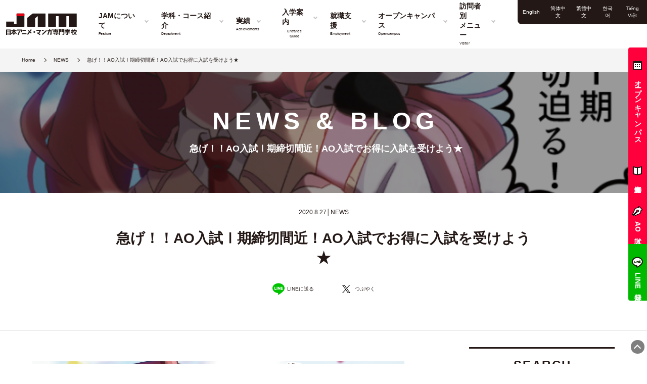

--- FILE ---
content_type: text/html; charset=UTF-8
request_url: https://web-jam.jp/25378/
body_size: 32496
content:
<!doctype html>
<html lang="ja">
<head>

<meta name="facebook-domain-verification" content="ys864xrurmyor7k6rcsrydfvht0kh7" />
<!-- 20240802 -->
<script type="text/javascript" src="//www.infoclipper.net/infohp_js/531e8j5.js" charset="UTF-8"></script>
<script type="text/javascript" src="//www.infoclipper.net/infohp_js/fpAnalysis.js" charset="UTF-8"></script>
<!-- / 20240802 -->

<!-- ▼GTM▼ -->
<!-- 2021.12.20設置 学校管理用タグマネージャー -->
<!-- Google Tag Manager -->
<script>(function(w,d,s,l,i){w[l]=w[l]||[];w[l].push({'gtm.start':
new Date().getTime(),event:'gtm.js'});var f=d.getElementsByTagName(s)[0],
j=d.createElement(s),dl=l!='dataLayer'?'&l='+l:'';j.async=true;j.src=
'https://www.googletagmanager.com/gtm.js?id='+i+dl;f.parentNode.insertBefore(j,f);
})(window,document,'script','dataLayer','GTM-TCTCZV');</script>
<!-- End Google Tag Manager -->

<!-- Google Tag Manager 20210622 -->
<script>(function(w,d,s,l,i){w[l]=w[l]||[];w[l].push({'gtm.start':
new Date().getTime(),event:'gtm.js'});var f=d.getElementsByTagName(s)[0],
j=d.createElement(s),dl=l!='dataLayer'?'&l='+l:'';j.async=true;j.src=
'https://www.googletagmanager.com/gtm.js?id='+i+dl;f.parentNode.insertBefore(j,f);
})(window,document,'script','dataLayer','GTM-PLMWJ2B');</script>
<!-- End Google Tag Manager -->



<!-- Google Tag Manager201804 NSGCL -->
<script>
(function(w, d, s, l, i) {
  w[l] = w[l] || [];
  w[l].push({
    'gtm.start': new Date().getTime(),
    event: 'gtm.js'
  });
  var f = d.getElementsByTagName(s)[0],
  j = d.createElement(s),
  dl = l != 'dataLayer' ? '&l=' + l : '';
  j.async = true;
  j.src =
  'https://www.googletagmanager.com/gtm.js?id=' + i + dl;
  f.parentNode.insertBefore(j, f);
})(window, document, 'script', 'dataLayer', 'GTM-56SXZMN');

</script>
<!-- End Google Tag Manager -->



<!-- ▼GA▼ -->
<!-- Global site tag (gtag.js) - Google Analytics -->
<script async src="https://www.googletagmanager.com/gtag/js?id=UA-75075551-1"></script>
<script>
window.dataLayer = window.dataLayer || [];

function gtag() {
  dataLayer.push(arguments);
}
gtag('js', new Date());

gtag('config', 'UA-75075551-1');

</script>
<meta charset="UTF-8">
<meta name="viewport" content="width=device-width, initial-scale=1.0, minimum-scale=1.0, maximum-scale=1.0, user-scalable=no, minimal-ui">
<link rel="shortcut icon" href="https://web-jam.jp/wp/wp-content/themes/JAM_theme/common/favicon.ico" type="image/vnd.microsoft.icon" />
<link rel="stylesheet" href="https://web-jam.jp/wp/wp-content/themes/JAM_theme/style.css">
<link rel="stylesheet" type="text/css" href="https://web-jam.jp/wp/wp-content/themes/JAM_theme/common/css/jam_theme.css?20250527" media="all" />
<link rel="stylesheet" type="text/css" href="https://web-jam.jp/wp/wp-content/themes/JAM_theme/common/css/wf_common.css" media="all" />
<link rel="stylesheet" type="text/css" href="https://web-jam.jp/wp/wp-content/themes/JAM_theme/common/css/wf_page_.css?v4" media="all" />
<link rel="stylesheet" href="https://cdn.jsdelivr.net/npm/swiper@10/swiper-bundle.min.css"/>
<link rel="stylesheet" type="text/css" href="https://web-jam.jp/wp/wp-content/themes/JAM_theme/common/css/slick.css" media="all" />
<link rel="stylesheet" type="text/css" href="https://web-jam.jp/wp/wp-content/themes/JAM_theme/common/css/slick-theme.css" media="all" />
<link rel="stylesheet" type="text/css" href="https://web-jam.jp/wp/wp-content/themes/JAM_theme/common/css/modaal.css" media="all" />
<link rel="shortcut icon" href="https://web-jam.jp/wp/wp-content/themes/JAM_theme/favicon.ico">
<link rel="preconnect" href="https://fonts.googleapis.com">
<link rel="preconnect" href="https://fonts.gstatic.com" crossorigin>
<link href="https://fonts.googleapis.com/css2?family=Barlow+Condensed:wght@400;600&display=swap" rel="stylesheet">
<title>急げ！！AO入試Ⅰ期締切間近！AO入試でお得に入試を受けよう★ - JAM 日本アニメ・マンガ専門学校</title>

		<!-- All in One SEO 4.3.6.1 - aioseo.com -->
		<meta name="description" content="２０２１年４月入学者希望の方々へ！ AO入試Ⅰ期の締切（9/19土）" />
		<meta name="robots" content="max-image-preview:large" />
		<link rel="canonical" href="https://web-jam.jp/25378/" />
		<meta name="generator" content="All in One SEO (AIOSEO) 4.3.6.1 " />
		<meta property="og:locale" content="ja_JP" />
		<meta property="og:site_name" content="JAM 日本アニメ・マンガ専門学校 - 新潟からアニメーター・キャラクターデザイナー・イラストレーター・マンガ家・３DCGクリエーターを輩出する日本海側最大級の日本アニメ・マンガ専門学校。オプティトラックを搭載したモーションキャプチャ完備のVチューバースタジオなど最新設備と環境で就職率100％を実現！" />
		<meta property="og:type" content="article" />
		<meta property="og:title" content="急げ！！AO入試Ⅰ期締切間近！AO入試でお得に入試を受けよう★ - JAM 日本アニメ・マンガ専門学校" />
		<meta property="og:description" content="２０２１年４月入学者希望の方々へ！ AO入試Ⅰ期の締切（9/19土）" />
		<meta property="og:url" content="https://web-jam.jp/25378/" />
		<meta property="article:published_time" content="2020-08-27T00:50:28+00:00" />
		<meta property="article:modified_time" content="2020-10-05T01:13:05+00:00" />
		<meta name="twitter:card" content="summary_large_image" />
		<meta name="twitter:title" content="急げ！！AO入試Ⅰ期締切間近！AO入試でお得に入試を受けよう★ - JAM 日本アニメ・マンガ専門学校" />
		<meta name="twitter:description" content="２０２１年４月入学者希望の方々へ！ AO入試Ⅰ期の締切（9/19土）" />
		<script type="application/ld+json" class="aioseo-schema">
			{"@context":"https:\/\/schema.org","@graph":[{"@type":"BlogPosting","@id":"https:\/\/web-jam.jp\/25378\/#blogposting","name":"\u6025\u3052\uff01\uff01AO\u5165\u8a66\u2160\u671f\u7de0\u5207\u9593\u8fd1\uff01AO\u5165\u8a66\u3067\u304a\u5f97\u306b\u5165\u8a66\u3092\u53d7\u3051\u3088\u3046\u2605 - JAM \u65e5\u672c\u30a2\u30cb\u30e1\u30fb\u30de\u30f3\u30ac\u5c02\u9580\u5b66\u6821","headline":"\u6025\u3052\uff01\uff01AO\u5165\u8a66\u2160\u671f\u7de0\u5207\u9593\u8fd1\uff01AO\u5165\u8a66\u3067\u304a\u5f97\u306b\u5165\u8a66\u3092\u53d7\u3051\u3088\u3046\u2605","author":{"@id":"https:\/\/web-jam.jp\/author\/jam55\/#author"},"publisher":{"@id":"https:\/\/web-jam.jp\/#organization"},"image":{"@type":"ImageObject","url":"https:\/\/web-jam.jp\/wp\/wp-content\/uploads\/2020\/08\/0829-800px.png","width":800,"height":800},"datePublished":"2020-08-27T00:50:28+09:00","dateModified":"2020-10-05T01:13:05+09:00","inLanguage":"ja","mainEntityOfPage":{"@id":"https:\/\/web-jam.jp\/25378\/#webpage"},"isPartOf":{"@id":"https:\/\/web-jam.jp\/25378\/#webpage"},"articleSection":"NEWS"},{"@type":"BreadcrumbList","@id":"https:\/\/web-jam.jp\/25378\/#breadcrumblist","itemListElement":[{"@type":"ListItem","@id":"https:\/\/web-jam.jp\/#listItem","position":1,"item":{"@type":"WebPage","@id":"https:\/\/web-jam.jp\/","name":"\u30db\u30fc\u30e0","description":"\u3010JAM \u65e5\u672c\u30a2\u30cb\u30e1\u30fb\u30de\u30f3\u30ac\u5c02\u9580\u5b66\u6821\u3011\u30a2\u30cb\u30e1\u30fc\u30bf\u30fc\u30fb\u30ad\u30e3\u30e9\u30af\u30bf\u30fc\u30c7\u30b6\u30a4\u30ca\u30fc\u30fb\u30a4\u30e9\u30b9\u30c8\u30ec\u30fc\u30bf\u30fc\u30fb\u30de\u30f3\u30ac\u5bb6\u30fb\uff13DCG\u30af\u30ea\u30a8\u30fc\u30bf\u30fc\u3092\u8f29\u51fa\u3059\u308b\u65e5\u672c\u6d77\u5074\u6700\u5927\u7d1a\u306e\u5c02\u9580\u5b66\u6821\u3002\u30aa\u30d7\u30c6\u30a3\u30c8\u30e9\u30c3\u30af\u3092\u642d\u8f09\u3057\u305f\u30e2\u30fc\u30b7\u30e7\u30f3\u30ad\u30e3\u30d7\u30c1\u30e3\u5b8c\u5099\u306eV\u30c1\u30e5\u30fc\u30d0\u30fc\u30b9\u30bf\u30b8\u30aa\u306a\u3069\u6700\u65b0\u8a2d\u5099\u3068\u74b0\u5883\u3067\u5c31\u8077\u7387100\uff05\u3092\u5b9f\u73fe\uff01","url":"https:\/\/web-jam.jp\/"}}]},{"@type":"Organization","@id":"https:\/\/web-jam.jp\/#organization","name":"JAM \u65e5\u672c\u30a2\u30cb\u30e1\u30fb\u30de\u30f3\u30ac\u5c02\u9580\u5b66\u6821","url":"https:\/\/web-jam.jp\/"},{"@type":"Person","@id":"https:\/\/web-jam.jp\/author\/jam55\/#author","url":"https:\/\/web-jam.jp\/author\/jam55\/","name":"jam55","image":{"@type":"ImageObject","@id":"https:\/\/web-jam.jp\/25378\/#authorImage","url":"https:\/\/secure.gravatar.com\/avatar\/9cb3df6791bd780a6807d421c1795a0c?s=96&d=mm&r=g","width":96,"height":96,"caption":"jam55"}},{"@type":"WebPage","@id":"https:\/\/web-jam.jp\/25378\/#webpage","url":"https:\/\/web-jam.jp\/25378\/","name":"\u6025\u3052\uff01\uff01AO\u5165\u8a66\u2160\u671f\u7de0\u5207\u9593\u8fd1\uff01AO\u5165\u8a66\u3067\u304a\u5f97\u306b\u5165\u8a66\u3092\u53d7\u3051\u3088\u3046\u2605 - JAM \u65e5\u672c\u30a2\u30cb\u30e1\u30fb\u30de\u30f3\u30ac\u5c02\u9580\u5b66\u6821","description":"\uff12\uff10\uff12\uff11\u5e74\uff14\u6708\u5165\u5b66\u8005\u5e0c\u671b\u306e\u65b9\u3005\u3078\uff01 AO\u5165\u8a66\u2160\u671f\u306e\u7de0\u5207\uff089\/19\u571f\uff09","inLanguage":"ja","isPartOf":{"@id":"https:\/\/web-jam.jp\/#website"},"breadcrumb":{"@id":"https:\/\/web-jam.jp\/25378\/#breadcrumblist"},"author":{"@id":"https:\/\/web-jam.jp\/author\/jam55\/#author"},"creator":{"@id":"https:\/\/web-jam.jp\/author\/jam55\/#author"},"image":{"@type":"ImageObject","url":"https:\/\/web-jam.jp\/wp\/wp-content\/uploads\/2020\/08\/0829-800px.png","@id":"https:\/\/web-jam.jp\/#mainImage","width":800,"height":800},"primaryImageOfPage":{"@id":"https:\/\/web-jam.jp\/25378\/#mainImage"},"datePublished":"2020-08-27T00:50:28+09:00","dateModified":"2020-10-05T01:13:05+09:00"},{"@type":"WebSite","@id":"https:\/\/web-jam.jp\/#website","url":"https:\/\/web-jam.jp\/","name":"\u30a2\u30cb\u30e1\u30fb\u30a4\u30e9\u30b9\u30c8\u30fb\u30de\u30f3\u30ac\u30fb3DCG\u30c7\u30b6\u30a4\u30f3\u306e\u5c02\u9580\u5b66\u6821 - JAM \u65e5\u672c\u30a2\u30cb\u30e1\u30fb\u30de\u30f3\u30ac\u5c02\u9580\u5b66\u6821","description":"\u65b0\u6f5f\u304b\u3089\u30a2\u30cb\u30e1\u30fc\u30bf\u30fc\u30fb\u30ad\u30e3\u30e9\u30af\u30bf\u30fc\u30c7\u30b6\u30a4\u30ca\u30fc\u30fb\u30a4\u30e9\u30b9\u30c8\u30ec\u30fc\u30bf\u30fc\u30fb\u30de\u30f3\u30ac\u5bb6\u30fb\uff13DCG\u30af\u30ea\u30a8\u30fc\u30bf\u30fc\u3092\u8f29\u51fa\u3059\u308b\u65e5\u672c\u6d77\u5074\u6700\u5927\u7d1a\u306e\u65e5\u672c\u30a2\u30cb\u30e1\u30fb\u30de\u30f3\u30ac\u5c02\u9580\u5b66\u6821\u3002\u30aa\u30d7\u30c6\u30a3\u30c8\u30e9\u30c3\u30af\u3092\u642d\u8f09\u3057\u305f\u30e2\u30fc\u30b7\u30e7\u30f3\u30ad\u30e3\u30d7\u30c1\u30e3\u5b8c\u5099\u306eV\u30c1\u30e5\u30fc\u30d0\u30fc\u30b9\u30bf\u30b8\u30aa\u306a\u3069\u6700\u65b0\u8a2d\u5099\u3068\u74b0\u5883\u3067\u5c31\u8077\u7387100\uff05\u3092\u5b9f\u73fe\uff01","inLanguage":"ja","publisher":{"@id":"https:\/\/web-jam.jp\/#organization"}}]}
		</script>
		<!-- All in One SEO -->

<script type='application/javascript'>console.log('PixelYourSite Free version 8.2.15');</script>
<link rel='dns-prefetch' href='//cdnjs.cloudflare.com' />
<link rel='dns-prefetch' href='//s.w.org' />
<link rel="alternate" type="application/rss+xml" title="JAM 日本アニメ・マンガ専門学校 &raquo; 急げ！！AO入試Ⅰ期締切間近！AO入試でお得に入試を受けよう★ のコメントのフィード" href="https://web-jam.jp/25378/feed/" />
		<script type="text/javascript">
			window._wpemojiSettings = {"baseUrl":"https:\/\/s.w.org\/images\/core\/emoji\/13.1.0\/72x72\/","ext":".png","svgUrl":"https:\/\/s.w.org\/images\/core\/emoji\/13.1.0\/svg\/","svgExt":".svg","source":{"concatemoji":"https:\/\/web-jam.jp\/wp\/wp-includes\/js\/wp-emoji-release.min.js?ver=5.8.1"}};
			!function(e,a,t){var n,r,o,i=a.createElement("canvas"),p=i.getContext&&i.getContext("2d");function s(e,t){var a=String.fromCharCode;p.clearRect(0,0,i.width,i.height),p.fillText(a.apply(this,e),0,0);e=i.toDataURL();return p.clearRect(0,0,i.width,i.height),p.fillText(a.apply(this,t),0,0),e===i.toDataURL()}function c(e){var t=a.createElement("script");t.src=e,t.defer=t.type="text/javascript",a.getElementsByTagName("head")[0].appendChild(t)}for(o=Array("flag","emoji"),t.supports={everything:!0,everythingExceptFlag:!0},r=0;r<o.length;r++)t.supports[o[r]]=function(e){if(!p||!p.fillText)return!1;switch(p.textBaseline="top",p.font="600 32px Arial",e){case"flag":return s([127987,65039,8205,9895,65039],[127987,65039,8203,9895,65039])?!1:!s([55356,56826,55356,56819],[55356,56826,8203,55356,56819])&&!s([55356,57332,56128,56423,56128,56418,56128,56421,56128,56430,56128,56423,56128,56447],[55356,57332,8203,56128,56423,8203,56128,56418,8203,56128,56421,8203,56128,56430,8203,56128,56423,8203,56128,56447]);case"emoji":return!s([10084,65039,8205,55357,56613],[10084,65039,8203,55357,56613])}return!1}(o[r]),t.supports.everything=t.supports.everything&&t.supports[o[r]],"flag"!==o[r]&&(t.supports.everythingExceptFlag=t.supports.everythingExceptFlag&&t.supports[o[r]]);t.supports.everythingExceptFlag=t.supports.everythingExceptFlag&&!t.supports.flag,t.DOMReady=!1,t.readyCallback=function(){t.DOMReady=!0},t.supports.everything||(n=function(){t.readyCallback()},a.addEventListener?(a.addEventListener("DOMContentLoaded",n,!1),e.addEventListener("load",n,!1)):(e.attachEvent("onload",n),a.attachEvent("onreadystatechange",function(){"complete"===a.readyState&&t.readyCallback()})),(n=t.source||{}).concatemoji?c(n.concatemoji):n.wpemoji&&n.twemoji&&(c(n.twemoji),c(n.wpemoji)))}(window,document,window._wpemojiSettings);
		</script>
		<style type="text/css">
img.wp-smiley,
img.emoji {
	display: inline !important;
	border: none !important;
	box-shadow: none !important;
	height: 1em !important;
	width: 1em !important;
	margin: 0 .07em !important;
	vertical-align: -0.1em !important;
	background: none !important;
	padding: 0 !important;
}
</style>
	<link rel='stylesheet' id='wp-pagenavi-css'  href='https://web-jam.jp/wp/wp-content/plugins/wp-pagenavi/pagenavi-css.css?ver=2.70' type='text/css' media='all' />
<link rel='stylesheet' id='ez-toc-css'  href='https://web-jam.jp/wp/wp-content/plugins/easy-table-of-contents/assets/css/screen.min.css?ver=2.0.53' type='text/css' media='all' />
<style id='ez-toc-inline-css' type='text/css'>
div#ez-toc-container p.ez-toc-title {font-size: 120%;}div#ez-toc-container p.ez-toc-title {font-weight: 500;}div#ez-toc-container ul li {font-size: 95%;}div#ez-toc-container nav ul ul li ul li {font-size: 90%!important;}div#ez-toc-container {width: 100%;}
.ez-toc-container-direction {direction: ltr;}.ez-toc-counter ul{counter-reset: item ;}.ez-toc-counter nav ul li a::before {content: counters(item, ".", decimal) ". ";display: inline-block;counter-increment: item;flex-grow: 0;flex-shrink: 0;margin-right: .2em; float: left; }.ez-toc-widget-direction {direction: ltr;}.ez-toc-widget-container ul{counter-reset: item ;}.ez-toc-widget-container nav ul li a::before {content: counters(item, ".", decimal) ". ";display: inline-block;counter-increment: item;flex-grow: 0;flex-shrink: 0;margin-right: .2em; float: left; }
</style>
<script type='text/javascript' id='nrci_methods-js-extra'>
/* <![CDATA[ */
var nrci_opts = {"gesture":"Y","drag":"Y","touch":"Y","admin":"N"};
/* ]]> */
</script>
<script type='text/javascript' src='https://web-jam.jp/wp/wp-content/plugins/no-right-click-images-plugin/no-right-click-images.js' id='nrci_methods-js'></script>
<script type='text/javascript' src='https://cdnjs.cloudflare.com/ajax/libs/jquery/3.6.0/jquery.min.js?ver=3.6.0' id='jquery-js'></script>
<script type='text/javascript' id='ez-toc-scroll-scriptjs-js-after'>
jQuery(document).ready(function(){document.querySelectorAll(".ez-toc-section").forEach(t=>{t.setAttribute("ez-toc-data-id","#"+decodeURI(t.getAttribute("id")))}),jQuery("a.ez-toc-link").click(function(){let t=jQuery(this).attr("href"),e=jQuery("#wpadminbar"),i=0;30>30&&(i=30),e.length&&(i+=e.height()),jQuery('[ez-toc-data-id="'+decodeURI(t)+'"]').length>0&&(i=jQuery('[ez-toc-data-id="'+decodeURI(t)+'"]').offset().top-i),jQuery("html, body").animate({scrollTop:i},500)})});
</script>
<script type='application/json' id='wpp-json'>
{"sampling_active":0,"sampling_rate":100,"ajax_url":"https:\/\/web-jam.jp\/wp-json\/wordpress-popular-posts\/v1\/popular-posts","api_url":"https:\/\/web-jam.jp\/wp-json\/wordpress-popular-posts","ID":25378,"token":"640c66521f","lang":0,"debug":0}
</script>
<script type='text/javascript' src='https://web-jam.jp/wp/wp-content/plugins/wordpress-popular-posts/assets/js/wpp.min.js?ver=5.5.0' id='wpp-js-js'></script>
<script type='text/javascript' src='https://web-jam.jp/wp/wp-content/plugins/pixelyoursite/dist/scripts/jquery.bind-first-0.2.3.min.js?ver=5.8.1' id='jquery-bind-first-js'></script>
<script type='text/javascript' src='https://web-jam.jp/wp/wp-content/plugins/pixelyoursite/dist/scripts/js.cookie-2.1.3.min.js?ver=2.1.3' id='js-cookie-js'></script>
<script type='text/javascript' id='pys-js-extra'>
/* <![CDATA[ */
var pysOptions = {"staticEvents":{"facebook":{"init_event":[{"delay":0,"type":"static","name":"PageView","pixelIds":["3244646915763836"],"params":{"post_category":"NEWS","page_title":"\u6025\u3052\uff01\uff01AO\u5165\u8a66\u2160\u671f\u7de0\u5207\u9593\u8fd1\uff01AO\u5165\u8a66\u3067\u304a\u5f97\u306b\u5165\u8a66\u3092\u53d7\u3051\u3088\u3046\u2605","post_type":"post","post_id":25378,"plugin":"PixelYourSite","user_role":"guest","event_url":"web-jam.jp\/25378\/"},"e_id":"init_event","ids":[],"hasTimeWindow":false,"timeWindow":0,"eventID":"","woo_order":"","edd_order":""}]}},"dynamicEvents":{"signal_form":{"facebook":{"delay":0,"type":"dyn","name":"Signal","pixelIds":["3244646915763836"],"params":{"event_action":"Form","page_title":"\u6025\u3052\uff01\uff01AO\u5165\u8a66\u2160\u671f\u7de0\u5207\u9593\u8fd1\uff01AO\u5165\u8a66\u3067\u304a\u5f97\u306b\u5165\u8a66\u3092\u53d7\u3051\u3088\u3046\u2605","post_type":"post","post_id":25378,"plugin":"PixelYourSite","user_role":"guest","event_url":"web-jam.jp\/25378\/"},"e_id":"signal_form","ids":[],"hasTimeWindow":false,"timeWindow":0,"eventID":"","woo_order":"","edd_order":""}},"signal_download":{"facebook":{"delay":0,"type":"dyn","name":"Signal","extensions":["","doc","exe","js","pdf","ppt","tgz","zip","xls"],"pixelIds":["3244646915763836"],"params":{"event_action":"Download","page_title":"\u6025\u3052\uff01\uff01AO\u5165\u8a66\u2160\u671f\u7de0\u5207\u9593\u8fd1\uff01AO\u5165\u8a66\u3067\u304a\u5f97\u306b\u5165\u8a66\u3092\u53d7\u3051\u3088\u3046\u2605","post_type":"post","post_id":25378,"plugin":"PixelYourSite","user_role":"guest","event_url":"web-jam.jp\/25378\/"},"e_id":"signal_download","ids":[],"hasTimeWindow":false,"timeWindow":0,"eventID":"","woo_order":"","edd_order":""}},"signal_comment":{"facebook":{"delay":0,"type":"dyn","name":"Signal","pixelIds":["3244646915763836"],"params":{"event_action":"Comment","page_title":"\u6025\u3052\uff01\uff01AO\u5165\u8a66\u2160\u671f\u7de0\u5207\u9593\u8fd1\uff01AO\u5165\u8a66\u3067\u304a\u5f97\u306b\u5165\u8a66\u3092\u53d7\u3051\u3088\u3046\u2605","post_type":"post","post_id":25378,"plugin":"PixelYourSite","user_role":"guest","event_url":"web-jam.jp\/25378\/"},"e_id":"signal_comment","ids":[],"hasTimeWindow":false,"timeWindow":0,"eventID":"","woo_order":"","edd_order":""}}},"triggerEvents":[],"triggerEventTypes":[],"facebook":{"pixelIds":["3244646915763836"],"advancedMatching":[],"removeMetadata":false,"contentParams":{"post_type":"post","post_id":25378,"content_name":"\u6025\u3052\uff01\uff01AO\u5165\u8a66\u2160\u671f\u7de0\u5207\u9593\u8fd1\uff01AO\u5165\u8a66\u3067\u304a\u5f97\u306b\u5165\u8a66\u3092\u53d7\u3051\u3088\u3046\u2605","categories":"NEWS","tags":""},"commentEventEnabled":true,"wooVariableAsSimple":false,"downloadEnabled":true,"formEventEnabled":true,"ajaxForServerEvent":true,"serverApiEnabled":false,"wooCRSendFromServer":false},"debug":"","siteUrl":"https:\/\/web-jam.jp\/wp","ajaxUrl":"https:\/\/web-jam.jp\/wp\/wp-admin\/admin-ajax.php","enable_remove_download_url_param":"1","gdpr":{"ajax_enabled":false,"all_disabled_by_api":false,"facebook_disabled_by_api":false,"analytics_disabled_by_api":false,"google_ads_disabled_by_api":false,"pinterest_disabled_by_api":false,"bing_disabled_by_api":false,"facebook_prior_consent_enabled":true,"analytics_prior_consent_enabled":true,"google_ads_prior_consent_enabled":null,"pinterest_prior_consent_enabled":true,"bing_prior_consent_enabled":true,"cookiebot_integration_enabled":false,"cookiebot_facebook_consent_category":"marketing","cookiebot_analytics_consent_category":"statistics","cookiebot_google_ads_consent_category":null,"cookiebot_pinterest_consent_category":"marketing","cookiebot_bing_consent_category":"marketing","consent_magic_integration_enabled":false,"real_cookie_banner_integration_enabled":false,"cookie_notice_integration_enabled":false,"cookie_law_info_integration_enabled":false},"edd":{"enabled":false},"woo":{"enabled":false}};
/* ]]> */
</script>
<script type='text/javascript' src='https://web-jam.jp/wp/wp-content/plugins/pixelyoursite/dist/scripts/public.js?ver=8.2.15' id='pys-js'></script>
<link rel="https://api.w.org/" href="https://web-jam.jp/wp-json/" /><link rel="alternate" type="application/json" href="https://web-jam.jp/wp-json/wp/v2/posts/25378" /><link rel="EditURI" type="application/rsd+xml" title="RSD" href="https://web-jam.jp/wp/xmlrpc.php?rsd" />
<link rel="wlwmanifest" type="application/wlwmanifest+xml" href="https://web-jam.jp/wp/wp-includes/wlwmanifest.xml" /> 
<meta name="generator" content="WordPress 5.8.1" />
<link rel='shortlink' href='https://web-jam.jp/?p=25378' />
<link rel="alternate" type="application/json+oembed" href="https://web-jam.jp/wp-json/oembed/1.0/embed?url=https%3A%2F%2Fweb-jam.jp%2F25378%2F" />
<link rel="alternate" type="text/xml+oembed" href="https://web-jam.jp/wp-json/oembed/1.0/embed?url=https%3A%2F%2Fweb-jam.jp%2F25378%2F&#038;format=xml" />
        <style>
            @-webkit-keyframes bgslide {
                from {
                    background-position-x: 0;
                }
                to {
                    background-position-x: -200%;
                }
            }

            @keyframes bgslide {
                    from {
                        background-position-x: 0;
                    }
                    to {
                        background-position-x: -200%;
                    }
            }

            .wpp-widget-placeholder {
                margin: 0 auto;
                width: 60px;
                height: 3px;
                background: #dd3737;
                background: -webkit-gradient(linear, left top, right top, from(#dd3737), color-stop(10%, #571313), to(#dd3737));
                background: linear-gradient(90deg, #dd3737 0%, #571313 10%, #dd3737 100%);
                background-size: 200% auto;
                border-radius: 3px;
                -webkit-animation: bgslide 1s infinite linear;
                animation: bgslide 1s infinite linear;
            }
        </style>
        </head>

<body id="%e6%80%a5%e3%81%92%ef%bc%81%ef%bc%81ao%e5%85%a5%e8%a9%a6%e2%85%b0%e6%9c%9f%e7%b7%a0%e5%88%87%e9%96%93%e8%bf%91%ef%bc%81ao%e5%85%a5%e8%a9%a6%e3%81%a7%e3%81%8a%e5%be%97%e3%81%ab%e5%85%a5%e8%a9%a6" class="post-template-default single single-post postid-25378 single-format-standard">

<!-- ▼GTM(no script)▼ -->
<!-- 2021.12.20設置 学校管理用タグマネージャー -->
<!-- Google Tag Manager (noscript) -->
<noscript><iframe src="https://www.googletagmanager.com/ns.html?id=GTM-TCTCZV"
height="0" width="0" style="display:none;visibility:hidden"></iframe></noscript>
<!-- End Google Tag Manager (noscript) -->

<!-- Google Tag Manager (noscript) 20210622 -->
<noscript>
<iframe src="https://www.googletagmanager.com/ns.html?id=GTM-PLMWJ2B"
height="0" width="0" style="display:none;visibility:hidden"></iframe>
</noscript>
<!-- End Google Tag Manager (noscript) -->



<!-- Google Tag Manager (noscript)201804 NSGCL -->
<noscript>
<iframe src="https://www.googletagmanager.com/ns.html?id=GTM-56SXZMN" height="0" width="0" style="display:none;visibility:hidden"></iframe>
</noscript>
<!-- End Google Tag Manager (noscript) -->


<!--▼▼drawer-menu▼▼-->
<div id="jam-drawer-menu-btn" class="wf_drawer-menu-btn"> <i class="wf_drawer-menu-btn-icon"><span></span><span></span><span></span></i> </div>
<!--▲▲drawer-menu▲▲-->

<!--▼▼header▼▼-->
<header id="jam-header" class="wf_theme-header">
    <div class="wf_theme-header-inner">
        <h1 class="wf_site-header-logo wf_col-16-md"> <a href="https://web-jam.jp"><img src="https://web-jam.jp/wp/wp-content/themes/JAM_theme/common/img/theme/logo_jam.svg" alt="アニメ・イラスト・マンガ・3DCGデザインの専門学校 - JAM 日本アニメ・マンガ専門学校"></a> </h1>
        <nav id="g-nav" class=" wf_col-83-md">
            <ul class="wf_nav-list">
                <li id="__g-nav_1" class="wf_nav-item wf_has-children">
                    <button class="wf_nav-link"><span>JAMについて</span><small class="font-eng">Feature</small></button>
                    <ul class="wf_list-children">
                      <!-- <li class="wf_nav-item"><a class="wf_nav-link" href="https://web-jam.jp/tokutyou/" ontouchstart="">JAMの6つの特徴</a></li> -->
                      <li class="wf_nav-item"><a class="wf_nav-link" href="https://web-jam.jp/works/" ontouchstart="">お仕事マップ</a></li>
                      <li class="wf_nav-item"><a class="wf_nav-link" href="https://web-jam.jp/facility/" ontouchstart="">施設紹介・Vチューバースタジオ</a></li>
                      <li class="wf_nav-item"><a class="wf_nav-link" href="https://web-jam.jp/comparison/" ontouchstart="">大学ではなくJAMが選ばれる理由</a></li>
                      <li class="wf_nav-item"><a class="wf_nav-link" href="https://web-jam.jp/daigaku-heishu/" ontouchstart="">大学併修制度</a></li>
                      <li class="wf_nav-item"><a class="wf_nav-link" href="https://web-jam.jp/nyugaku#qa" ontouchstart="">教えてQ&amp;A</a></li>
                        <li class="wf_nav-item"><a class="wf_nav-link" href="https://web-jam.jp/parents/" ontouchstart="">学校概要</a></li>
                    </ul>
                </li>
                <li id="__g-nav_2" class="wf_nav-item wf_has-children">
                    <button class="wf_nav-link"><span>学科・コース紹介</span><small class="font-eng">Department</small></button>
                    <ul class="wf_list-children">
                        <li class="wf_nav-item"><a class="wf_nav-link" href="https://web-jam.jp/gakka/animator/" ontouchstart="">アニメーター科</a></li>
                        <li class="wf_nav-item"><a class="wf_nav-link" href="https://web-jam.jp/gakka/character-design/" ontouchstart="">キャラクターデザイン科</a></li>
                        <li class="wf_nav-item"><a class="wf_nav-link" href="https://web-jam.jp/gakka/3d-anime-game/" ontouchstart="">CGクリエイター科</a></li>
                                                <li class="wf_nav-item"><a class="wf_nav-link" href="https://web-jam.jp/gakka/comic-illust/" ontouchstart="">イラストレーター科</a></li>
                        <li class="wf_nav-item"><a class="wf_nav-link" href="https://web-jam.jp/gakka/manga-create/" ontouchstart="">マンガクリエイト科</a></li>
                        <li class="wf_nav-item"><a class="wf_nav-link" href="https://web-jam.jp/gakka/manga-illust-master/" ontouchstart="">マンガ・イラスト・キャラクター科</a></li>
                        <li class="wf_nav-item"><a class="wf_nav-link" href="https://web-jam.jp/gakka/digital_illust/" ontouchstart="">デジタルイラスト科（オンライン）</a></li>
                        <li class="wf_nav-item"><a class="wf_nav-link" href="https://web-jam.jp/gakka/total-creator/" ontouchstart="">トータルクリエイター科</a></li>
                        <li class="wf_nav-item"><a class="wf_nav-link" href="https://web-jam.jp/gakka/daigaku-heishu/" ontouchstart="">マンガアニメ・大学科</a></li>
                        <li class="wf_nav-item"><a class="wf_nav-link" href="https://web-jam.jp/gakka/uni-illust-character/" ontouchstart="">イラスト・キャラクター・情報大学科</a></li>
                    </ul>
                </li>
                <li id="__g-nav_3" class="wf_nav-item wf_has-children">
                    <button class="wf_nav-link"><span>実績</span><small class="font-eng">Achievements</small></button>
                    <ul class="wf_list-children">
                        <li class="wf_nav-item"><a class="wf_nav-link" href="https://web-jam.jp/category/obog/" ontouchstart="">業界で活躍する卒業生</a></li>
                        <li class="wf_nav-item"><a class="wf_nav-link" href="https://web-jam.jp/category/achievement/" ontouchstart="">実績ギャラリー</a></li>
                        <li class="wf_nav-item"><a class="wf_nav-link" href="https://web-jam.jp/collaboration/" ontouchstart="">JAMの絵仕事一覧</a></li>
                    </ul>
                </li>
                <li id="__g-nav_4" class="wf_nav-item wf_has-children">
                    <button class="wf_nav-link"><span>入学案内</span><small class="font-eng">Entrance Guide</small></button>
                    <ul class="wf_list-children">
                        <li class="wf_nav-item"><a class="wf_nav-link" href="https://web-jam.jp/nyugaku/" ontouchstart="">入試情報・学費</a></li>
                        <li class="wf_nav-item"><a class="wf_nav-link" href="https://web-jam.jp/nyugaku/ao/" ontouchstart="">AO入試</a></li>
                        <li class="wf_nav-item"><a class="wf_nav-link" href="https://mydreams.jp/scholarship/?_ga=2.79547732.176492889.1661959910-1586884954.1619503679" target="_blank" ontouchstart="">学費サポート・各種奨学金</a></li>
                        <!-- <li class="wf_nav-item"><a class="wf_nav-link" href="https://web-jam.jp/diary-of-students/" ontouchstart="">JAM生の１日</a></li> -->
                        <li class="wf_nav-item"><a class="wf_nav-link" href="https://web-jam.jp/about-money/" ontouchstart="">お金のアレコレ徹底比較！</a></li>
                        <li class="wf_nav-item"><a class="wf_nav-link" href="https://web-jam.jp/dormitory/" ontouchstart="">学生寮案内</a></li>
                                          </ul>
                </li>
                <li id="__g-nav_5" class="wf_nav-item wf_has-children">
                    <button class="wf_nav-link"><span>就職支援</span><small class="font-eng">Employment</small></button>
                    <ul class="wf_list-children">
                        <li class="wf_nav-item"><a class="wf_nav-link" href="https://web-jam.jp/job/" ontouchstart="">就職サポート体制</a></li>
                        <li class="wf_nav-item"><a class="wf_nav-link" href="https://web-jam.jp/category/naitei/" ontouchstart="">就職内定実績</a></li>
                                            </ul>
                </li>
                <li id="__g-nav_6" class="wf_nav-item wf_has-children">
                    <button class="wf_nav-link"><span>オープンキャンパス</span><small class="font-eng">Opencampus</small></button>
                    <ul class="wf_list-children">
                        <li class="wf_nav-item"><a class="wf_nav-link" href="https://web-jam.jp/opencampus/" ontouchstart="">オープンキャンパス</a></li>
                        <!-- <li class="wf_nav-item"><a class="wf_nav-link" href="https://www.mydreams.jp/form/9C1nf" ontouchstart="">オンラインオープンキャンパス</a></li> -->
                        <li class="wf_nav-item"><a class="wf_nav-link" href="https://web-jam.jp/25366/" ontouchstart="">保護者説明会</a></li>
                        <li class="wf_nav-item"><a class="wf_nav-link" href="https://www.mydreams.jp/bustour/" ontouchstart="">無料送迎バス</a></li>
                        <li class="wf_nav-item"><a class="wf_nav-link" href="https://zawazawa.cloud.vket.com/worlds/Q4XCZv1Y/main.html?worldid=Q4XCZv1Y&roomid=default__Q4XCZv1Y__H1ZL06BI9hdLAhqred" ontouchstart="" target="_blank">メタJAM</a></li>
                    </ul>
                </li>
                <li id="__g-nav_7" class="wf_nav-item wf_has-children">
                    <button class="wf_nav-link"><span>訪問者別<br class="pc-only">
                    メニュー</span><small class="font-eng">Visitor</small></button>
                    <ul class="wf_list-children">
                        <li class="wf_nav-item"><a class="wf_nav-link" href="https://web-jam.jp/high-school-student/" ontouchstart="">高校生の方へ</a></li>
                        <li class="wf_nav-item"><a class="wf_nav-link" href="https://web-jam.jp/general/" ontouchstart="">社会人の方へ</a></li>
                        <li class="wf_nav-item"><a class="wf_nav-link" href="https://web-jam.jp/34806/" ontouchstart="">留学生の方へ</a></li>
                        <li class="wf_nav-item"><a class="wf_nav-link" href="https://web-jam.jp/parents/" ontouchstart="">保護者の方へ</a></li>
                        <!-- <li class="wf_nav-item"><a class="wf_nav-link" href="https://web-jam.jp/outside/" ontouchstart="">県外から入学をお考えの方へ</a></li> -->
                    </ul>
                </li>
            </ul>
        </nav>
    </div>
</header>
<!--▲▲header▲▲-->

<ul id="lang-nav">
    <li><a href="https://www.mydreams.jp/english/colleges/jam.html">English</a></li>
    <li><a href="https://www.mydreams.jp/s_chinese/colleges/jam.html">简体中文</a></li>
    <li><a href="https://www.mydreams.jp/t_chinese/colleges/jam.html">繁體中文</a></li>
    <li><a href="https://www.mydreams.jp/korean/colleges/jam.html">한국어</a></li>
    <li><a href="https://www.mydreams.jp/vietnamese/colleges/jam.html">Tiếng Việt</a></li>
</ul>
<div id="theme-breadcrumbs-wrap">
  <nav id="theme-breadcrumbs" class="wf_theme-breadcrumbs">
    <div class="wf_container-fluid breadcrumbs-inner">

<ul class="cf" typeof="BreadcrumbList" vocab="https://schema.org/"><span property="itemListElement" typeof="ListItem"><a property="item" typeof="WebPage" title="Go to Home." href="https://web-jam.jp/"><span property="name">Home</span></a><meta property="position" content="1"></span><span property="itemListElement" typeof="ListItem"><a property="item" typeof="WebPage" href="https://web-jam.jp/category/news/"><span property="name">NEWS</span></a><meta property="position" content="2"></span><span property="itemListElement" typeof="ListItem"><span property="name" class="post post-page current-item">急げ！！AO入試Ⅰ期締切間近！AO入試でお得に入試を受けよう★</span><meta property="position" content="3"></span></ul>
    </div>
  </nav>
</div><section class="page-billboard">
  <figure class="img-fadein">
    <img src="[data-uri]" data-src="https://web-jam.jp/wp/wp-content/uploads/2020/08/0829-800px-720x720.png" class="lazyload">  </figure>
  <div class="__inner">
    <h1><span class="font-eng">News & Blog</span><small>
      急げ！！AO入試Ⅰ期締切間近！AO入試でお得に入試を受けよう★    </small></h1>
  </div>
</section>
<!-- search -->
<div class="searchsp sp-only">
  

<form method="get" id="searchform" action="https://web-jam.jp">
<input type="text" name="s" id="s" placeholder="例：実績、オープンキャンパス" value=""/>
	<input type="reset" name="reset" value=" " >
<button type="submit">
	<i class="icon-search"><svg xmlns="http://www.w3.org/2000/svg" viewBox="0 0 20 20"><path d="M19.63 17.87l-3.89-3.89a8.724 8.724 0 001.75-5.23C17.5 3.93 13.57 0 8.75 0S0 3.93 0 8.75s3.93 8.75 8.75 8.75c1.96 0 3.77-.66 5.23-1.75l3.89 3.89c.24.24.56.37.88.37.32 0 .64-.12.88-.37.49-.49.49-1.29 0-1.77zM8.75 15C5.3 15 2.5 12.2 2.5 8.75S5.3 2.5 8.75 2.5 15 5.3 15 8.75 12.2 15 8.75 15z"/></svg></i>
	</button>
</form></div>
<!-- search -->
<!-- category -->

<div class="wf_container sp-only">
  <nav class="spcategory-nav" id="categoryselect">
    <div class="__inner button">
      <select name="cat-dropdown" onchange="document.location.href=this.options[this.selectedIndex].value;" class="post-catselect"><option value="" selected="selected">カテゴリを選ぶ</option><option value="https://web-jam.jp/information/">ALL</option><option value="https://web-jam.jp/category/opencampus_notice/">オープンキャンパス</option><option value="https://web-jam.jp/category/%e5%87%ba%e5%bc%b5%e7%9b%b8%e8%ab%87%e4%bc%9a/">出張相談会</option><option value="https://web-jam.jp/category/nyushi/">AO入試</option><option value="https://web-jam.jp/category/scholarship/">奨学金・学費相談</option><option value="https://web-jam.jp/category/%e5%ad%a6%e7%94%9f%e5%af%ae%e3%83%bb%e3%82%a2%e3%83%91%e3%83%bc%e3%83%88/">学生寮・アパート</option><option value="https://web-jam.jp/category/%e7%95%99%e5%ad%a6%e7%94%9f/">留学生</option><option value="https://web-jam.jp/category/achievement/">絵仕事受注・コンペ実績</option><option value="https://web-jam.jp/category/naitei/">内定報告</option><option value="https://web-jam.jp/category/obog/">業界で活躍する卒業生</option><option value="https://web-jam.jp/category/%e6%a5%ad%e7%95%8c%e3%81%8a%e4%bb%95%e4%ba%8b%e7%b4%b9%e4%bb%8b/">業界お仕事紹介</option><option value="https://web-jam.jp/category/zaikouseinokoe/">在校生VOICE</option><option value="https://web-jam.jp/category/campuslife/">キャンパスライフ</option><option value="https://web-jam.jp/category/fes/">JAMフェス</option><option value="https://web-jam.jp/category/mc/">マンガクリエイト科</option><option value="https://web-jam.jp/category/ani/">アニメーター科</option><option value="https://web-jam.jp/category/cd/">キャラクターデザイン科</option><option value="https://web-jam.jp/category/ci/">コミックイラスト科</option><option value="https://web-jam.jp/category/3dcg%e3%82%a2%e3%83%8b%e3%83%a1%e3%83%bb%e3%82%b2%e3%83%bc%e3%83%a0%e7%a7%91/">3DCGアニメ・ゲーム科</option><option value="https://web-jam.jp/category/%e3%82%b2%e3%83%bc%e3%83%a0%e3%82%b0%e3%83%a9%e3%83%95%e3%82%a3%e3%83%83%e3%82%af%e7%a7%91/">ゲームグラフィック科</option><option value="https://web-jam.jp/category/%e3%83%9e%e3%83%b3%e3%82%ac%e3%83%bb%e3%82%a4%e3%83%a9%e3%82%b9%e3%83%88%e3%83%bb%e3%82%ad%e3%83%a3%e3%83%a9%e3%82%af%e3%82%bf%e3%83%bc%e7%a7%91/">マンガ・イラスト・キャラクター科</option><option value="https://web-jam.jp/category/%e3%83%87%e3%82%b8%e3%82%bf%e3%83%ab%e3%82%a4%e3%83%a9%e3%82%b9%e3%83%88%e7%a7%91-2/">デジタルイラスト科</option><option value="https://web-jam.jp/category/tc/">トータルクリエイター科</option><option value="https://web-jam.jp/category/heishu/">大学併修科</option><option value="https://web-jam.jp/category/gallery%e8%94%b5/">GALLERY蔵</option><option value="https://web-jam.jp/category/%e3%82%a4%e3%83%a9%e3%82%b9%e3%83%88%e3%83%ac%e3%83%bc%e3%82%bf%e3%83%bc%e7%a7%91/">イラストレーター科</option><option value="https://web-jam.jp/category/cg%e3%82%af%e3%83%aa%e3%82%a8%e3%82%a4%e3%82%bf%e3%83%bc%e7%a7%91/">CGクリエイター科</option><option value="https://web-jam.jp/category/%e4%ba%a4%e9%80%9a%e8%b2%bb%e8%a3%9c%e5%8a%a9/">交通費補助</option><option value="https://web-jam.jp/category/3dcg%e3%82%a2%e3%83%8b%e3%83%a1%e3%83%bb%e3%82%b2%e3%83%bc%e3%83%a0%e7%a7%91/3dcg%e3%82%af%e3%83%aa%e3%82%a8%e3%82%a4%e3%82%bf%e3%83%bc%e7%a7%91/">3DCGクリエイター科</option><option value="https://web-jam.jp/category/%e7%a0%94%e7%a9%b6%e7%a7%91/">研究科</option><option value="https://web-jam.jp/category/%e3%82%ad%e3%83%a3%e3%83%a9%e3%82%b3%e3%83%b3/">キャラクターコンテスト</option><option value="https://web-jam.jp/category/%e4%bf%9d%e8%ad%b7%e8%80%85%e3%81%ae%e6%96%b9%e3%81%b8/">保護者の方へ</option><option value="https://web-jam.jp/category/column/">職員コラム</option><option value="https://web-jam.jp/category/news/">NEWS</option></select></div>
    </nav>
  </div>
  <!-- category -->
        <header class="post-header">
      <div class="wf_container">
        <h2 class="post-ttl">
          <time> <span class="font-eng">2020.8.27</span>│<span class="font-jp">NEWS</span> </time>
          急げ！！AO入試Ⅰ期締切間近！AO入試でお得に入試を受けよう★        </h2>
        <nav class="nav-share">
          
<ul class="share-list">
    <li> <a href="https://timeline.line.me/social-plugin/share?url=https%3A%2F%2Fweb-jam.jp%2F25378%2F" target="_blank" title="LINEでシェアする"> <i class="icon-sns __line">
            <svg id="icon_line" xmlns="http://www.w3.org/2000/svg" xmlns:xlink="http://www.w3.org/1999/xlink" viewBox="0 0 240.42 240">
                <defs>
                    <path id="a" d="M0 0h240v240H0z"/>
                </defs>
                <clipPath id="b">
                    <use xlink:href="#a" overflow="visible"/>
                </clipPath>
                <path d="M240.42 102.84c0-53.7-53.83-97.38-120-97.38-66.16 0-120 43.69-120 97.38 0 48.14 42.69 88.45 100.36 96.08 3.91.84 9.23 2.58 10.57 5.92 1.21 3.03.79 7.79.39 10.85l-1.71 10.27c-.52 3.03-2.41 11.87 10.39 6.47 12.81-5.4 69.11-40.69 94.28-69.67h-.01c17.4-19.08 25.73-38.43 25.73-59.92zM78.08 131.51c0 1.29-1.04 2.34-2.33 2.34H42.12c-.63 0-1.19-.25-1.61-.65l-.03-.03a.138.138 0 01-.03-.04c-.4-.42-.65-.99-.65-1.61v-52.3c0-1.29 1.05-2.34 2.34-2.34h8.42c1.29 0 2.34 1.05 2.34 2.34v41.53h22.87c1.29 0 2.33 1.05 2.33 2.34v8.42zm20.29 0c0 1.29-1.05 2.33-2.34 2.33h-8.42c-1.29 0-2.34-1.04-2.34-2.33V79.22c0-1.29 1.05-2.33 2.34-2.33h8.42a2.34 2.34 0 012.34 2.33v52.29zm57.94 0c0 1.29-1.05 2.33-2.34 2.33h-8.42c-.21 0-.41-.03-.6-.08-.01 0-.02-.01-.03-.01-.05-.02-.1-.03-.16-.05-.02-.01-.05-.02-.07-.03-.04-.02-.08-.03-.11-.05-.04-.02-.08-.04-.11-.05-.02-.01-.04-.02-.07-.04-.05-.03-.1-.06-.14-.09-.01-.01-.02-.01-.02-.02-.22-.15-.43-.34-.59-.58l-23.99-32.4v31.05c0 1.29-1.05 2.33-2.34 2.33h-8.42c-1.29 0-2.34-1.04-2.34-2.33V79.22c0-1.29 1.05-2.33 2.34-2.33h8.5c.04 0 .08 0 .12.01.04 0 .08.01.12.02.03 0 .07.01.1.01.05.01.09.02.13.03.03.01.05.01.08.02.05.01.09.03.14.05.03.01.05.02.08.03.05.02.09.04.13.06.02.01.05.02.07.04.04.02.08.05.13.07.02.01.05.03.07.04.04.03.08.05.12.08.02.02.04.03.06.05.04.03.09.07.12.1.02.01.03.03.04.04l.14.14.02.02c.06.08.13.15.18.24l23.96 32.36V79.22c0-1.29 1.05-2.33 2.34-2.33h8.42a2.34 2.34 0 012.34 2.33v52.29zm46.48-43.87c0 1.29-1.04 2.34-2.33 2.34h-22.87v8.84h22.87c1.29 0 2.33 1.05 2.33 2.34v8.42c0 1.29-1.04 2.34-2.33 2.34h-22.87v8.84h22.87c1.29 0 2.33 1.05 2.33 2.34v8.42c0 1.29-1.04 2.34-2.33 2.34h-33.62a2.3 2.3 0 01-1.61-.65l-.03-.03a.138.138 0 01-.03-.04c-.4-.42-.65-.99-.65-1.61v-52.3c0-.63.25-1.19.65-1.61.01-.01.02-.03.04-.04.01-.01.02-.02.03-.02.42-.41.99-.66 1.62-.66h33.62c1.29 0 2.33 1.05 2.33 2.34v8.4z" clip-path="url(#b)"/>
            </svg>
            </i> <span>LINEに送る</span> </a> </li>
    <li> <a href="http://twitter.com/intent/tweet?text=%E6%80%A5%E3%81%92%EF%BC%81%EF%BC%81AO%E5%85%A5%E8%A9%A6%E2%85%A0%E6%9C%9F%E7%B7%A0%E5%88%87%E9%96%93%E8%BF%91%EF%BC%81AO%E5%85%A5%E8%A9%A6%E3%81%A7%E3%81%8A%E5%BE%97%E3%81%AB%E5%85%A5%E8%A9%A6%E3%82%92%E5%8F%97%E3%81%91%E3%82%88%E3%81%86%E2%98%85&amp;https%3A%2F%2Fweb-jam.jp%2F25378%2F&amp;url=https%3A%2F%2Fweb-jam.jp%2F25378%2F" target="_blank" title="つぶやく"> <i class="icon-sns __twitter" style="padding: 4px;">
    <svg width="1200" height="1227" viewBox="0 0 1200 1227" fill="none" xmlns="http://www.w3.org/2000/svg">
          <path d="M714.163 519.284L1160.89 0H1055.03L667.137 450.887L357.328 0H0L468.492 681.821L0 1226.37H105.866L515.491 750.218L842.672 1226.37H1200L714.137 519.284H714.163ZM569.165 687.828L521.697 619.934L144.011 79.6944H306.615L611.412 515.685L658.88 583.579L1055.08 1150.3H892.476L569.165 687.854V687.828Z" fill="#000"/>
          </svg>
            </i> <span>つぶやく</span> </a> </li>
</ul>
        </nav>
        <nav class="post-tags">
                </nav>
    </div>
  </header>
    <div class="jam-layout __column-2">
    <main class="jam-main">
      <div class="wf_container">
        <div class="wf_row">
          <div class="wf_col-100">
            <div class="post-container">
              <p>&nbsp;</p>
<p><img loading="lazy" class="size-full wp-image-25385 aligncenter" src="https://test.web-jam.jp/wp/wp-content/uploads/2020/08/0829-800px.png" alt="" width="800" height="800" srcset="https://web-jam.jp/wp/wp-content/uploads/2020/08/0829-800px.png 800w, https://web-jam.jp/wp/wp-content/uploads/2020/08/0829-800px-720x720.png 720w, https://web-jam.jp/wp/wp-content/uploads/2020/08/0829-800px-768x768.png 768w" sizes="(max-width: 800px) 100vw, 800px" /></p>
<p>&nbsp;</p>
<p><img loading="lazy" class="alignnone wp-image-23019" src="https://www.web-jam.jp/cms/wp-content/uploads/2020/02/ほし.jpg" alt="" width="23" height="23" />２０２１年４月入学者希望の方々へ！<img loading="lazy" class="alignnone wp-image-23019" src="https://www.web-jam.jp/cms/wp-content/uploads/2020/02/ほし.jpg" alt="" width="23" height="23" /></p>
<p>&nbsp;</p>
<p>AO入試Ⅰ期の締切（9/19土）が近づいています！！</p>
<p>AO入試第Ⅰ期は9/19(土)の面談を受けた方まで！</p>
<p>&nbsp;</p>
<p>AO入試Ⅰ期だけのメリットは、なんと！</p>
<p><strong>【入学金半額：<span style="color: #ff6600;">45,000円</span>が免除！！】</strong></p>
<p>&nbsp;</p>
<p>9/19(土)までにAOエントリー&amp;面談を受けるだけで、</p>
<p>45,000円も免除になるんです…( ﾟДﾟ)</p>
<p>&nbsp;</p>
<p>受験を迷っている方は、ぜひこれを機により深く考えてみてくださいね。</p>
<p>オーキャンに行ってみたり、</p>
<p>JAM公式LINEで相談してみるのもアリですね♪</p>
<p>&nbsp;</p>
<p><a href="https://www.web-jam.jp/open-campus/"><img loading="lazy" class="wp-image-24031 size-full aligncenter" src="https://www.web-jam.jp/cms/wp-content/uploads/2020/05/オーキャン予約画像.jpg" alt="" width="2048" height="683" /></a></p>
<p>&nbsp;</p>
<p><strong><span style="color: #339966;"><span style="color: #00ff00;">◆◆</span><span style="color: #000000;">LINEのお友達登録はこちらから！</span><span style="color: #00ff00;">◆◆</span></span></strong></p>
<p>１対１でトークできます！</p>
<p>なんでも相談してみてね！</p>
<p><a href="https://lin.ee/3fsDKHJ"><img class="aligncenter" src="https://scdn.line-apps.com/n/line_add_friends/btn/ja.png" alt="友だち追加" height="36" border="0" /></a></p>
<p>&nbsp;</p>
<p>&nbsp;</p>
<p>&nbsp;</p>
<p>&nbsp;</p>
<p><strong><span style="color: #33cccc;">▼</span><span style="color: #00ff00;">▼</span>さてここからはAOエントリー方法について解説です♪<span style="color: #00ff00;">▼</span><span style="color: #33cccc;">▼</span></strong></p>
<p>&nbsp;</p>
<p>JAMではWEBでのAOエントリーを受け付けます(*&#8217;ω&#8217;*)</p>
<p><strong>【<span style="color: #ff0000;">webエントリー方法を公開中！</span>】</strong></p>
<p><strong>コチラから確認してね！→<a href="https://www.web-jam.jp/23684/">https://www.web-jam.jp/23684/</a></strong></p>
<p>&nbsp;</p>
<p><img loading="lazy" class="alignnone wp-image-23019" src="https://www.web-jam.jp/cms/wp-content/uploads/2020/02/ほし.jpg" alt="" width="23" height="23" /><span style="color: #ff6600;"><strong>今年は</strong></span><span style="color: #ff6600;"><strong>「ＬＩＮＥで1対1 AO面談」を行います！</strong></span><img loading="lazy" class="alignnone wp-image-23019" src="https://www.web-jam.jp/cms/wp-content/uploads/2020/02/ほし.jpg" alt="" width="23" height="23" /></p>
<h1><em><span style="color: #ff0000;"><strong>※来校型面談も個別面談とグループ面談と</strong></span></em></h1>
<p><strong>選択可！方法は選べますよ♪</strong></p>
<p>&nbsp;</p>
<p><img loading="lazy" class="alignnone wp-image-23019" src="https://www.web-jam.jp/cms/wp-content/uploads/2020/02/ほし.jpg" alt="" width="23" height="23" /><span style="color: #7144db;"><strong>まずはWEBオープンキャンパスをしっかりと視聴しよう♪</strong></span><img loading="lazy" class="alignnone wp-image-23019" src="https://www.web-jam.jp/cms/wp-content/uploads/2020/02/ほし.jpg" alt="" width="23" height="23" /></p>
<p>WEBオープンキャンパス内でも入試説明を行っています。<br />
何度も視聴することができますので、是非何度もご覧ください！</p>
<p><a href="https://www.web-jam.jp/23357/">WEBオープンキャンパスの申し込みはこちらから！</a></p>
<p>※今年度、JAMの校舎で行われるオーキャンに行ったことがある！という方はもうエントリー可能ですよ♪</p>
<p>&nbsp;</p>
<p><img loading="lazy" class="size-full wp-image-23002 aligncenter" src="https://www.web-jam.jp/cms/wp-content/uploads/2020/02/カラフルライン.jpg" alt="" width="728" height="90" /></p>
<p>&nbsp;</p>
<p>ここでAO入試についてのおさらい！！！</p>
<p><strong><span style="color: #ff99cc;"><span style="color: #e83152;">◆</span>◆</span>AO入試とは？<span style="color: #ff99cc;">◆<span style="color: #e83152;">◆</span></span></strong><br />
みなさんのやる気や情熱を評価する入試制度です！<br />
「これから何をしたいのか」「どんな夢があるか」など</p>
<p>アニメ・マンガ・イラスト・ゲーム・デザイン・3DCG分野に対する意志や、やる気を聞かせてください。<br />
学力試験はなく、人物重視で選考を進めていく入試制度です。</p>
<p><span style="color: #ff0000;"><strong>【ＡＯ入試のメリット】</strong></span><br />
<span style="color: #ff0000;"><strong>①早期に優先入学GET！</strong></span><br />
<span style="color: #ff0000;"><strong>②入学選考料全額(20,000円)免除！</strong></span></p>
<p><span style="color: #ff0000;"><strong>③AO１期認定者は入学金半額（45,000円）免除！</strong></span></p>
<p><span style="color: #ff0000;"><strong>④入試受験時の面接免除！</strong></span></p>
<p><span style="color: #ff0000;"><strong>⑤特待生試験へのチャレンジができる！（面接試験のみ）</strong></span></p>
<p><span style="color: #ff0000;"><strong>⑥AO出願認定者特別講座へご招待！</strong></span></p>
<p>&nbsp;</p>
<p>詳しくはこちら！</p>
<p><a href="https://www.web-jam.jp/nyugaku/ao/"><span style="color: #ff6600;"><strong>★AO入試について詳しく知ろう★</strong></span></a></p>
<p>&nbsp;</p>
<p><strong><span style="color: #ff99cc;"><span style="color: #ed9fc6;">◆</span></span><span style="color: #ff99cc;"><span style="color: #cc99ff;">◆</span></span>AO入学エントリーから合格までの流れ<span style="color: #ff99cc;"><span style="color: #cc99ff;">◆</span><span style="color: #ed9fc6;">◆</span></span></strong></p>
<p><span style="color: #6e6eeb;"><strong> ①「WEBオープンキャンパス視聴」か</strong></span></p>
<p><span style="color: #6e6eeb;"><strong>「JAMオープンキャンパス」に参加をする</strong></span></p>
<p>出願資格は上記どちらかに参加して</p>
<p>アンケートに回答した方が対象になります。</p>
<p>&nbsp;</p>
<p><span style="color: #6e6eeb;"><strong>②AOエントリーをする（方法は2種類あります）</strong></span></p>
<p><img loading="lazy" class="alignnone wp-image-23019" src="https://www.web-jam.jp/cms/wp-content/uploads/2020/02/ほし.jpg" alt="" width="23" height="23" /><strong>JAMのホームページ内で簡単5分エントリー</strong></p>
<p>→「<strong>WEBでのオンライン面談（LINEビデオ通話等</strong>）」か、</p>
<p>「<strong>〇／〇(土)会場：JAMで面談</strong>」のいずれかを選択</p>
<p><a href="https://www.mydreams.jp/form/iWBWK?_gl=1*1gq7x3u*_gcl_aw*R0NMLjE1OTEwNzA3MDcuRUFJYUlRb2JDaE1JazRPRjlKRGE2QUlWUmJhV0NoMkpmQW1QRUFBWUFTQUFFZ0lhcVBEX0J3RQ.."><img loading="lazy" class="size-full wp-image-24101 aligncenter" src="https://www.web-jam.jp/cms/wp-content/uploads/2020/06/AOエントリー.png" alt="" width="3000" height="1000" srcset="https://web-jam.jp/wp/wp-content/uploads/2020/06/AOエントリー.png 3000w, https://web-jam.jp/wp/wp-content/uploads/2020/06/AOエントリー-1280x427.png 1280w, https://web-jam.jp/wp/wp-content/uploads/2020/06/AOエントリー-1920x640.png 1920w, https://web-jam.jp/wp/wp-content/uploads/2020/06/AOエントリー-768x256.png 768w, https://web-jam.jp/wp/wp-content/uploads/2020/06/AOエントリー-1536x512.png 1536w, https://web-jam.jp/wp/wp-content/uploads/2020/06/AOエントリー-2048x683.png 2048w" sizes="(max-width: 3000px) 100vw, 3000px" /></a></p>
<p>&nbsp;</p>
<p><img loading="lazy" class="alignnone wp-image-23019" src="https://www.web-jam.jp/cms/wp-content/uploads/2020/02/ほし.jpg" alt="" width="23" height="23" /><strong>入学募集要項内のエントリー用紙を郵送</strong></p>
<p><span style="color: #ff0000;"><strong>※6月1日(月)からエントリー開始です！！！！！！</strong></span></p>
<p>&nbsp;</p>
<p><span style="color: #6e6eeb;"><strong>③AO WEB面談or来校して面談を受ける</strong></span><br />
エントリーを受け付けした方から順番に学校からご連絡をします。</p>
<p><strong>※基本的にLINEでのやり取りを行いますので、</strong></p>
<p><strong>必ずLINE友達登録をお願いします！！</strong></p>
<p>&nbsp;</p>
<p><span style="color: #ff0000;"><strong><img loading="lazy" class="alignnone wp-image-23019" src="https://www.web-jam.jp/cms/wp-content/uploads/2020/02/ほし.jpg" alt="" width="23" height="23" /><span style="color: #000000;">WEBでのオンライン面談を希望した方</span></strong></span></p>
<p>おうちからAO面談を行う方法です。</p>
<p>LINEの1対1通話で面談を行います。</p>
<p>面談日時はご相談をして決めます。</p>
<p>1回10分～20分程度です。</p>
<p>&nbsp;</p>
<p><span style="color: #ff0000;"><strong><img loading="lazy" class="alignnone wp-image-23019" src="https://www.web-jam.jp/cms/wp-content/uploads/2020/02/ほし.jpg" alt="" width="23" height="23" /><span style="color: #000000;">オープンキャンパスの日にJAMに来校して面談を希望した方</span></strong></span></p>
<h1>こちらは面談は<em><strong><span style="color: #ff0000;">個別面談とグループ面談と選択となります。</span></strong></em></h1>
<p>オープンキャンパスの日に行います。</p>
<p>&nbsp;</p>
<p><span style="color: #6e6eeb;"><strong>④AO出願認定証 通知（AO認定）</strong></span><br />
AO認定者にAO出願入学認定証を送付します。</p>
<p><span style="color: #ff0000;"><strong>※注意※ここで入学ではありません！</strong></span></p>
<p><span style="color: #ff0000;"><strong>必ず入学願書の出願が必要です！</strong></span></p>
<p><span style="color: #ff0000;"><strong>９月１５日以降に出願手続きがあります。</strong></span></p>
<p>&nbsp;</p>
<p><span style="color: #0000ff;"><strong>⑤入学願書等の出願</strong></span><br />
AO入学の区分（AO入試・AO特待入試・AO社会人特待生）を選択・決定。<br />
入学願書などの書類を提出。</p>
<p><span style="color: #e83152;">●</span>出願区分がAO入試の場合・・・・・書類審査のみ<br />
<span style="color: #b9e841;">●</span>出願区分がAO特待入試の場合・・・書類審査、面接試験<br />
※AO入学認定証があればAO特待入試でうまくいかなかったとしても入学が取り消されるわけではありません。</p>
<p>&nbsp;</p>
<p><span style="color: #6e6eeb;"><strong>⑥正式合格通知</strong></span></p>
<p>おめでとうございます！JAM合格となります！</p>
<p>※入学前に納入いただく入学金・学費があります。</p>
<p>&nbsp;</p>
<p><img loading="lazy" class="size-full wp-image-23002 aligncenter" src="https://www.web-jam.jp/cms/wp-content/uploads/2020/02/カラフルライン.jpg" alt="" width="728" height="90" /></p>
<p>&nbsp;</p>
<p><strong><span style="color: #339966;"><span style="color: #00ff00;">◆◆</span><span style="color: #000000;">LINEのお友達登録はこちらから！</span><span style="color: #00ff00;">◆◆</span></span></strong></p>
<p><a href="https://lin.ee/3fsDKHJ"><img src="https://scdn.line-apps.com/n/line_add_friends/btn/ja.png" alt="友だち追加" height="36" border="0" /></a></p>
<p>LINEでは「<strong><span style="color: #339966;">LINE絵描き塾</span></strong>」も開催中！</p>
<p>トーク画面でイラストを送ってくれたら</p>
<p>JAMの先生が添削します★</p>
<p>とっても大人気のため、</p>
<p>すみませんが</p>
<p>ひとり３作品までとさせていただきます！＞＜</p>
<p>※順番にお返事しますので</p>
<p>気長にお待ちください！＞＜</p>
<p>&nbsp;</p>
<p>&#x2611;アナログでもデジタルでも</p>
<p>&#x2611;モノクロでもカラーでも</p>
<p>&#x2611;オリキャラでもそうでなくても</p>
<p>&#x2611;完成してなくても</p>
<p>&#x2611;イラスト・マンガ・3Dでもなんでも</p>
<p>お気軽にどうぞ～(^^)/</p>
<p>&nbsp;</p>
<p><span style="color: #00ff00;">◆</span><span style="color: #ff9900;">◆</span><strong>資料請求はコチラ</strong><span style="color: #ff9900;">◆</span><span style="color: #00ff00;">◆</span></p>
<p><strong><span style="color: #ff9900;"><a style="color: #ff9900;" href="https://www.mydreams.jp/form/W1ZAW">こちらをタップ！</a></span></strong></p>
<p>&nbsp;</p>
<p><span style="color: #cc99ff;">◆</span><span style="color: #f743b8;">◆</span><strong>お問合せはコチラ</strong><span style="color: #f743b8;">◆</span><span style="color: #cc99ff;">◆</span></p>
<p>メール→<span style="color: #e32bb2;"><a style="color: #e32bb2;" href="mailto:jam@nsg.gr.jp">jam@nsg.gr.jp</a></span></p>
<p>LINE→<span style="color: #e32bb2;"><a style="color: #e32bb2;" href="https://page.line.me/jamjam83">友達登録後フルネームを送ってね！</a></span></p>
<p>お電話 →<span style="color: #e32bb2;"><a style="color: #e32bb2;" href="tel:0120-964-308">0120-964-308</a></span></p>
<p>&nbsp;</p>
<p><span style="color: #cde645;">◆</span><span style="color: #00ccff;">◆</span><strong>ＳＮＳやってるよ</strong><span style="color: #00ccff;">◆</span><span style="color: #cde645;">◆</span></p>
<p>それぞれの画像をタップ！</p>
<p><a href="https://twitter.com/jam_official" target="_blank" rel="noopener noreferrer"><img loading="lazy" class="size-medium wp-image-23371 alignnone" src="https://www.web-jam.jp/cms/wp-content/uploads/2020/04/3-300x188.png" alt="" width="300" height="188" /></a></p>
<p>&nbsp;</p>
<p><a href="https://www.instagram.com/jam_anime_manga/?hl=ja" target="_blank" rel="noopener noreferrer"><img loading="lazy" class="size-medium wp-image-23372 alignnone" src="https://www.web-jam.jp/cms/wp-content/uploads/2020/04/図2-300x183.png" alt="" width="300" height="183" /></a></p>
<p>&nbsp;</p>
<p><a href="https://www.youtube.com/channel/UCwpbL7P2IWyWhazCeX9JQpQ?view_as=subscriber" target="_blank" rel="noopener noreferrer"><img loading="lazy" class="size-medium wp-image-23373 alignnone" src="https://www.web-jam.jp/cms/wp-content/uploads/2020/04/図3-300x187.png" alt="" width="300" height="187" /></a></p>
<div class="c-blog2_block1--box2">
<div>
<div>
<div class="c-blog2_block1--box2"></div>
<div class="c-blog2_block1--box2"></div>
</div>
</div>
</div>
              <!--定型文-->
                              <div id="fixedphrase">
                  <!-- <p class="fixedphrase-ttl">webオープンキャンパス開催中</p>
                  <p class="fixedphrase-subttl">ＪＡＭ校舎に行けない！という方はおうちで進路研究をしよう！<br>
                    いつでも申込可能♪</p>
                    <ul class="fixedfrase-list">
                      <li>学校紹介</li>
                      <li>学科紹介</li>
                      <li>体験紹介</li>
                      <li>入試説明</li>
                      <li>学費説明</li>
                    </ul>
                    <p class="fixedphrase-subttl">などを動画で視聴！動画なので何度も視聴可能！じっくり見てみてね！</p>
                    <div class="attend"><a href="https://www.mydreams.jp/form/jff8j"><img src="" data-src="https://web-jam.jp/wp/wp-content/themes/JAM_theme/common/img/fixedphrase/attend_link.jpg" class="lazyload"></a></div>
                     -->
                    <p class="fixedphrase-ttl mb40" id="orange">資料請求・お問い合わせはこちら</p>
                    <p class="fixedfrase_yellow">まずは学校のことを知りたい方はこちら！</p>
                    <div class="applicattionform"><a href="https://www.school-go.info/92f9c0/jam/form.php?fno=1&fsno=1&openExternalBrowser=1"><p class="btn">資料請求フォーム</p></a></div>
                    <!-- <p class="fixedfrase_green">JAM公式LINE 6つの登録メリット！</p>
                    <div class="linerequest"><a href="https://web-jam.jp/linedeshinro/"><img src="" data-src="https://web-jam.jp/wp/wp-content/themes/JAM_theme/common/img/fixedphrase/line_banner.png" class="lazyload"></a></div> -->

                    <div class="fixedphrase_mail"><a href="mailto:jam@nsg.gr.jp"><p class="mailcontents"><img src="https://web-jam.jp/wp/wp-content/themes/JAM_theme/common/img/fixedphrase/mailicon.png">jam@nsg.gr.jp</p></a></div>
                    <div class="fixedphrase_phone"><a href="tel:0120-964-308"><p class="phonecontents"><img src="https://web-jam.jp/wp/wp-content/themes/JAM_theme/common/img/fixedphrase/phoneicon.png">0120-964-308</p></a></div>


                    <!-- SNSバナー　-->
                    <!-- <p class="fixedphrase-ttl mb40" id="purple">各種SNSでJAMをもっと知ろう</p>
                    <ul class="fixedphrase_sns">
                      <li><a href="https://twitter.com/jam_official"><img src="" data-src="https://web-jam.jp/wp/wp-content/themes/JAM_theme/common/img/fixedphrase/twitter2021.png" class="lazyload"></a></li>
                      <li><a href="https://instagram.com/jam_anime_manga?igshid=1agpazn7fn3mp"><img src="" data-src="https://web-jam.jp/wp/wp-content/themes/JAM_theme/common/img/fixedphrase/instagram2021.png" class="lazyload"></a></li>
                      <li><a href="https://www.youtube.com/channel/UCwpbL7P2IWyWhazCeX9JQpQ"><img src="" data-src="https://web-jam.jp/wp/wp-content/themes/JAM_theme/common/img/fixedphrase/youtube2021.png" class="lazyload"></a></li>

                      <li><a href="https://www.facebook.com/JamNiigata"><img src="" data-src="https://web-jam.jp/wp/wp-content/themes/JAM_theme/common/img/fixedphrase/facebook2021.png" class="lazyload"></a></li>
                      <li><a href="https://vt.tiktok.com/ZSJHrCrvV/"><img src="" data-src="https://web-jam.jp/wp/wp-content/themes/JAM_theme/common/img/fixedphrase/tiktok2021.png" class="lazyload"></a></li>
                      <li><a href="https://www.pixiv.net/users/1598992/illustrations"><img src="" data-src="https://web-jam.jp/wp/wp-content/themes/JAM_theme/common/img/fixedphrase/pixiv2021.png" class="lazyload"></a></li>
                    </ul> -->
                  </div>
                              </div>
              <!--定型文-->
                              <nav class="nav-share">
                  
<ul class="share-list">
    <li> <a href="https://timeline.line.me/social-plugin/share?url=https%3A%2F%2Fweb-jam.jp%2F25378%2F" target="_blank" title="LINEでシェアする"> <i class="icon-sns __line">
            <svg id="icon_line" xmlns="http://www.w3.org/2000/svg" xmlns:xlink="http://www.w3.org/1999/xlink" viewBox="0 0 240.42 240">
                <defs>
                    <path id="a" d="M0 0h240v240H0z"/>
                </defs>
                <clipPath id="b">
                    <use xlink:href="#a" overflow="visible"/>
                </clipPath>
                <path d="M240.42 102.84c0-53.7-53.83-97.38-120-97.38-66.16 0-120 43.69-120 97.38 0 48.14 42.69 88.45 100.36 96.08 3.91.84 9.23 2.58 10.57 5.92 1.21 3.03.79 7.79.39 10.85l-1.71 10.27c-.52 3.03-2.41 11.87 10.39 6.47 12.81-5.4 69.11-40.69 94.28-69.67h-.01c17.4-19.08 25.73-38.43 25.73-59.92zM78.08 131.51c0 1.29-1.04 2.34-2.33 2.34H42.12c-.63 0-1.19-.25-1.61-.65l-.03-.03a.138.138 0 01-.03-.04c-.4-.42-.65-.99-.65-1.61v-52.3c0-1.29 1.05-2.34 2.34-2.34h8.42c1.29 0 2.34 1.05 2.34 2.34v41.53h22.87c1.29 0 2.33 1.05 2.33 2.34v8.42zm20.29 0c0 1.29-1.05 2.33-2.34 2.33h-8.42c-1.29 0-2.34-1.04-2.34-2.33V79.22c0-1.29 1.05-2.33 2.34-2.33h8.42a2.34 2.34 0 012.34 2.33v52.29zm57.94 0c0 1.29-1.05 2.33-2.34 2.33h-8.42c-.21 0-.41-.03-.6-.08-.01 0-.02-.01-.03-.01-.05-.02-.1-.03-.16-.05-.02-.01-.05-.02-.07-.03-.04-.02-.08-.03-.11-.05-.04-.02-.08-.04-.11-.05-.02-.01-.04-.02-.07-.04-.05-.03-.1-.06-.14-.09-.01-.01-.02-.01-.02-.02-.22-.15-.43-.34-.59-.58l-23.99-32.4v31.05c0 1.29-1.05 2.33-2.34 2.33h-8.42c-1.29 0-2.34-1.04-2.34-2.33V79.22c0-1.29 1.05-2.33 2.34-2.33h8.5c.04 0 .08 0 .12.01.04 0 .08.01.12.02.03 0 .07.01.1.01.05.01.09.02.13.03.03.01.05.01.08.02.05.01.09.03.14.05.03.01.05.02.08.03.05.02.09.04.13.06.02.01.05.02.07.04.04.02.08.05.13.07.02.01.05.03.07.04.04.03.08.05.12.08.02.02.04.03.06.05.04.03.09.07.12.1.02.01.03.03.04.04l.14.14.02.02c.06.08.13.15.18.24l23.96 32.36V79.22c0-1.29 1.05-2.33 2.34-2.33h8.42a2.34 2.34 0 012.34 2.33v52.29zm46.48-43.87c0 1.29-1.04 2.34-2.33 2.34h-22.87v8.84h22.87c1.29 0 2.33 1.05 2.33 2.34v8.42c0 1.29-1.04 2.34-2.33 2.34h-22.87v8.84h22.87c1.29 0 2.33 1.05 2.33 2.34v8.42c0 1.29-1.04 2.34-2.33 2.34h-33.62a2.3 2.3 0 01-1.61-.65l-.03-.03a.138.138 0 01-.03-.04c-.4-.42-.65-.99-.65-1.61v-52.3c0-.63.25-1.19.65-1.61.01-.01.02-.03.04-.04.01-.01.02-.02.03-.02.42-.41.99-.66 1.62-.66h33.62c1.29 0 2.33 1.05 2.33 2.34v8.4z" clip-path="url(#b)"/>
            </svg>
            </i> <span>LINEに送る</span> </a> </li>
    <li> <a href="http://twitter.com/intent/tweet?text=%E6%80%A5%E3%81%92%EF%BC%81%EF%BC%81AO%E5%85%A5%E8%A9%A6%E2%85%A0%E6%9C%9F%E7%B7%A0%E5%88%87%E9%96%93%E8%BF%91%EF%BC%81AO%E5%85%A5%E8%A9%A6%E3%81%A7%E3%81%8A%E5%BE%97%E3%81%AB%E5%85%A5%E8%A9%A6%E3%82%92%E5%8F%97%E3%81%91%E3%82%88%E3%81%86%E2%98%85&amp;https%3A%2F%2Fweb-jam.jp%2F25378%2F&amp;url=https%3A%2F%2Fweb-jam.jp%2F25378%2F" target="_blank" title="つぶやく"> <i class="icon-sns __twitter" style="padding: 4px;">
    <svg width="1200" height="1227" viewBox="0 0 1200 1227" fill="none" xmlns="http://www.w3.org/2000/svg">
          <path d="M714.163 519.284L1160.89 0H1055.03L667.137 450.887L357.328 0H0L468.492 681.821L0 1226.37H105.866L515.491 750.218L842.672 1226.37H1200L714.137 519.284H714.163ZM569.165 687.828L521.697 619.934L144.011 79.6944H306.615L611.412 515.685L658.88 583.579L1055.08 1150.3H892.476L569.165 687.854V687.828Z" fill="#000"/>
          </svg>
            </i> <span>つぶやく</span> </a> </li>
</ul>
                </nav>
                            
<div class="post-page-navi">
            <a class="post-page-navi-item next" href="https://web-jam.jp/25366/">
    <p class="next-text"><span>次の記事</span></p>
    <div class="__inner">
                <figure class="post-thumb"> <img src="[data-uri]" data-src="https://web-jam.jp/wp/wp-content/themes/JAM_theme/common/img/theme/thumb.jpg" class="lazyload"></figure>
                <h4>保護者説明会についてまとめ            <time><span class="font-eng">2020.8.26</span>│<span class="font-jp">NEWS</span></time>
        </h4>
    </div>
    </a>
            <a class="post-page-navi-item prev" href="https://web-jam.jp/25386/">
    <p class="prev-text"><span>前の記事</span></p>
    <div class="__inner">
        <h4>【キャラクターデザイン科】１年生の１学期を振り返って。            <time><span class="font-eng">2020.8.27</span>│<span class="font-jp">キャラクターデザイン科</span></time>
        </h4>
                <figure class="post-thumb"> <img src="[data-uri]" data-src="https://web-jam.jp/wp/wp-content/themes/JAM_theme/common/img/theme/thumb.jpg" class="lazyload"></figure>
            </div>
    </a>
    </div>
              <div class="latest-post side-bar-item">
                <h3 class="side-bar-ttl"><span class="font-eng">WHAT'S NEW</span><span class="font-jp">新着記事</span></h3>
                <div class="post-item-wrap wf_row">
                                    
                    <!-- 投稿がある場合の処理 -->
                                                                <article class="wf_col-50 wf_col-33-sm post-item"> <a class="__inner" href="https://web-jam.jp/45441/" title="★内定速報★㈱エディア内定！【キャラクターデザイン科】">
                        <figure class="post-thumb img-fadein">
                          <img src="[data-uri]" data-src="https://web-jam.jp/wp/wp-content/uploads/2025/12/samune1116-1-720x720.jpg" class="lazyload">                        </figure>
                        <div class="post-item-content">
                          <h3>
                            ★内定速報★㈱エディア内定！【キャラクターデザイン科】                          </h3>
                          <p>
                            みなさんこんにちは！JAM入学相談室です🙋またまた、キャラクターデザイン科の内定速報です！✨今回は、ゲーム、CD、マンガ、グッズ&nbsp;･･･                          </p>
                        </div>
                        <p class="post-item-data">
                          <time class="font-eng">2025.12.3</time>
                          │内定報告</p>
                        </a> </article>
                                                                  <article class="wf_col-50 wf_col-33-sm post-item"> <a class="__inner" href="https://web-jam.jp/45487/" title="にいがたデジコングランプリ受賞者多数✨">
                        <figure class="post-thumb img-fadein">
                          <img src="[data-uri]" data-src="https://web-jam.jp/wp/wp-content/uploads/2025/11/samune1116-のコピー-720x720.jpg" class="lazyload">                        </figure>
                        <div class="post-item-content">
                          <h3>
                            にいがたデジコングランプリ受賞者多数✨                          </h3>
                          <p>
                            こんにちは！JAM教務部です。先日、にいがたデジコングランプリ2025の表彰式に参加してきました！&nbsp;新潟デジコングランプリとは&nbsp;･･･                          </p>
                        </div>
                        <p class="post-item-data">
                          <time class="font-eng">2025.12.1</time>
                          │イラストレーター科</p>
                        </a> </article>
                                                                  <article class="wf_col-50 wf_col-33-sm post-item"> <a class="__inner" href="https://web-jam.jp/45460/" title="知らないと損⁉日本学生支援機構の奨学金と国の支援制度🔎">
                        <figure class="post-thumb img-fadein">
                          <img src="[data-uri]" data-src="https://web-jam.jp/wp/wp-content/uploads/2025/11/1206OC-640-x-450-pxのコピー.png" class="lazyload">                        </figure>
                        <div class="post-item-content">
                          <h3>
                            知らないと損⁉日本学生支援機構の奨学金と国の支援制度🔎                          </h3>
                          <p>
                            &nbsp;JAMに入学する方、入学しようか悩んでいる方…学費や生活費が心配な方も多いのではないでしょうか？JAMは日本学生支援機構（JAS&nbsp;･･･                          </p>
                        </div>
                        <p class="post-item-data">
                          <time class="font-eng">2025.11.28</time>
                          │奨学金・学費相談</p>
                        </a> </article>
                                                                  <article class="wf_col-50 wf_col-33-sm post-item"> <a class="__inner" href="https://web-jam.jp/45443/" title="新潟市消防局『防火ポスターコンクール』で優秀賞2名受賞！">
                        <figure class="post-thumb img-fadein">
                          <img src="[data-uri]" data-src="https://web-jam.jp/wp/wp-content/uploads/2025/11/さむね2-720x720.jpg" class="lazyload">                        </figure>
                        <div class="post-item-content">
                          <h3>
                            新潟市消防局『防火ポスターコンクール』で優秀賞2名受賞！                          </h3>
                          <p>
                            新潟市消防局・新潟市防火連合協議会主催の火災予防を啓発する「防火ポスターコンクール」にて、イラストレーター科（コミックイラスト科）P.N.モリ子&nbsp;･･･                          </p>
                        </div>
                        <p class="post-item-data">
                          <time class="font-eng">2025.11.21</time>
                          │イラストレーター科</p>
                        </a> </article>
                                                                  <article class="wf_col-50 wf_col-33-sm post-item"> <a class="__inner" href="https://web-jam.jp/45409/" title="【12/13(土)Xmasスペシャルオープンキャンパス】卒業生アニメーター渡辺舞さん来校！">
                        <figure class="post-thumb img-fadein">
                          <img src="[data-uri]" data-src="https://web-jam.jp/wp/wp-content/uploads/2025/11/1213OC640-x-450-px.jpg" class="lazyload">                        </figure>
                        <div class="post-item-content">
                          <h3>
                            【12/13(土)Xmasスペシャルオープンキャンパス】卒業生アニメーター渡辺舞さん来校！                          </h3>
                          <p>
                            &nbsp;&nbsp;先行予約特典！12月のオープンキャンパスをご予約の方は、先着 30 名様にクロッキー帳フ&nbsp;･･･                          </p>
                        </div>
                        <p class="post-item-data">
                          <time class="font-eng">2025.11.17</time>
                          │オープンキャンパス</p>
                        </a> </article>
                                                                  <article class="wf_col-50 wf_col-33-sm post-item"> <a class="__inner" href="https://web-jam.jp/45394/" title="【キャラクターデザイン科】「ひとり暮らしGUIDE BOOK」表紙デザインコンペにて３名受賞！">
                        <figure class="post-thumb img-fadein">
                          <img src="[data-uri]" data-src="https://web-jam.jp/wp/wp-content/uploads/2025/11/samune1115-720x720.jpg" class="lazyload">                        </figure>
                        <div class="post-item-content">
                          <h3>
                            【キャラクターデザイン科】「ひとり暮らしGUIDE BOOK」表紙デザインコンペにて３名受賞！                          </h3>
                          <p>
                            こんにちは！キャラクターデザイン科のスサです :-)キャラクターデザイン科２年生より、うれしい実績報告です！このたび、UniLife様主催「ひとり暮らし&nbsp;･･･                          </p>
                        </div>
                        <p class="post-item-data">
                          <time class="font-eng">2025.11.17</time>
                          │絵仕事受注・コンペ実績</p>
                        </a> </article>
                                                                                  </div>
                  <p class="wf_btn-wrap"><a href="https://web-jam.jp/information/" class="wf_btn lage-btn"><span class="btn-arrow">一覧を見る</span></a></p>
                </div>
              </div>
            </div>
          </div>
              </main>
      <aside class="jam-side">
        <div class="wf_container">
          <div class="wf_row">
            

    <div class="side-bar-item wf_col-100">
<div class="pc-only">
<h3 class="side-bar-ttl"><span class="font-eng">SEARCH</span><span class="font-jp">フリーワード検索</span></h3>
    <!--<ul class="post-tags-list">
<li><a href="https://web-jam.jp/tag/%e3%82%ad%e3%83%a3%e3%83%a9%e3%82%af%e3%82%bf%e3%83%bc%e3%83%87%e3%82%b6%e3%82%a4%e3%83%b3/">#&nbsp;キャラクターデザイン</a></li><li><a href="https://web-jam.jp/tag/jam%e4%bc%bc%e9%a1%94%e7%b5%b5%e3%82%af%e3%83%a9%e3%83%96/">#&nbsp;JAM似顔絵クラブ</a></li><li><a href="https://web-jam.jp/tag/%e3%82%b2%e3%83%bc%e3%83%a0%e6%a5%ad%e7%95%8c/">#&nbsp;ゲーム業界</a></li><li><a href="https://web-jam.jp/tag/%e3%82%a2%e3%83%8b%e3%83%a1%e3%83%bc%e3%82%b7%e3%83%a7%e3%83%b3%e3%83%bb%e3%82%b2%e3%83%bc%e3%83%a0%e8%83%8c%e6%99%af%e5%88%b6%e4%bd%9c/">#&nbsp;アニメーション・ゲーム背景制作</a></li><li><a href="https://web-jam.jp/tag/%e8%81%96%e5%9c%b0%e5%b7%a1%e7%a4%bc/">#&nbsp;聖地巡礼</a></li><li><a href="https://web-jam.jp/tag/%e7%be%8e%e8%a1%93%e8%a8%ad%e5%ae%9a/">#&nbsp;美術設定</a></li><li><a href="https://web-jam.jp/tag/%e7%be%8e%e8%a1%93%e3%83%9c%e3%83%bc%e3%83%89/">#&nbsp;美術ボード</a></li><li><a href="https://web-jam.jp/tag/%e7%be%8e%e8%a1%93%e7%9b%a3%e7%9d%a3/">#&nbsp;美術監督</a></li><li><a href="https://web-jam.jp/tag/3d/">#&nbsp;3D</a></li><li><a href="https://web-jam.jp/tag/%e8%a6%b3%e5%85%89%e6%8c%af%e8%88%88/">#&nbsp;観光振興</a></li><li><a href="https://web-jam.jp/tag/%e8%83%8c%e6%99%af%e7%a9%ba%e9%96%93/">#&nbsp;背景空間</a></li><li><a href="https://web-jam.jp/tag/%e3%82%a2%e3%83%8b%e3%83%a1%e4%bb%95%e4%b8%8a%e3%81%92/">#&nbsp;アニメ仕上げ</a></li><li><a href="https://web-jam.jp/tag/%e8%89%b2%e5%bd%a9%e3%82%b9%e3%82%bf%e3%83%83%e3%83%95/">#&nbsp;色彩スタッフ</a></li><li><a href="https://web-jam.jp/tag/%e3%83%87%e3%82%b8%e3%82%bf%e3%83%ab%e3%83%9a%e3%82%a4%e3%83%b3%e3%83%88/">#&nbsp;デジタルペイント</a></li><li><a href="https://web-jam.jp/tag/%e3%83%9a%e3%82%a4%e3%83%b3%e3%82%bf%e3%83%bc/">#&nbsp;ペインター</a></li><li><a href="https://web-jam.jp/tag/%e8%89%b2%e5%bd%a9%e8%a8%ad%e8%a8%88/">#&nbsp;色彩設計</a></li><li><a href="https://web-jam.jp/tag/%e8%89%b2%e6%8c%87%e5%ae%9a/">#&nbsp;色指定</a></li><li><a href="https://web-jam.jp/tag/%e3%82%a2%e3%83%8b%e3%83%a1%e6%a5%ad%e7%95%8c/">#&nbsp;アニメ業界</a></li><li><a href="https://web-jam.jp/tag/%e3%82%a2%e3%83%8b%e3%83%a1%e5%88%b6%e4%bd%9c%e9%80%b2%e8%a1%8c/">#&nbsp;アニメ制作進行</a></li><li><a href="https://web-jam.jp/tag/%e5%88%b6%e4%bd%9c%e9%80%b2%e8%a1%8c/">#&nbsp;制作進行</a></li><li><a href="https://web-jam.jp/tag/%e3%82%a2%e3%83%8b%e3%83%a1%e3%83%97%e3%83%ad%e3%83%87%e3%83%a5%e3%83%bc%e3%82%b5%e3%83%bc/">#&nbsp;アニメプロデューサー</a></li><li><a href="https://web-jam.jp/tag/%e3%82%a2%e3%83%8b%e3%83%a1%e3%83%bc%e3%82%bf%e3%83%bc/">#&nbsp;アニメーター</a></li><li><a href="https://web-jam.jp/tag/%ef%bc%93dcg%e3%82%a2%e3%83%8b%e3%83%a1%e3%83%bc%e3%82%bf%e3%83%bc/">#&nbsp;３DCGアニメーター</a></li><li><a href="https://web-jam.jp/tag/%ef%bc%93dcg/">#&nbsp;３DCG</a></li><li><a href="https://web-jam.jp/tag/%e3%82%a2%e3%83%8b%e3%83%a1%e5%88%b6%e4%bd%9c/">#&nbsp;アニメ制作</a></li><li><a href="https://web-jam.jp/tag/%e4%bd%9c%e7%94%bb/">#&nbsp;作画</a></li><li><a href="https://web-jam.jp/tag/%e3%83%87%e3%82%b8%e3%82%bf%e3%83%ab%e4%bd%9c%e7%94%bb/">#&nbsp;デジタル作画</a></li><li><a href="https://web-jam.jp/tag/%e5%8e%9f%e7%94%bb/">#&nbsp;原画</a></li><li><a href="https://web-jam.jp/tag/%e5%8b%95%e7%94%bb/">#&nbsp;動画</a></li><li><a href="https://web-jam.jp/tag/%e4%bd%9c%e7%94%bb%e7%9b%a3%e7%9d%a3/">#&nbsp;作画監督</a></li><li><a href="https://web-jam.jp/tag/%e4%bd%9c%e5%93%81%e7%9b%a3%e7%9d%a3/">#&nbsp;作品監督</a></li><li><a href="https://web-jam.jp/tag/%e6%8c%bf%e3%81%97%e7%b5%b5/">#&nbsp;挿し絵</a></li><li><a href="https://web-jam.jp/tag/%e6%8c%bf%e3%81%97%e7%b5%b5%e3%82%a4%e3%83%a9%e3%82%b9%e3%83%88/">#&nbsp;挿し絵イラスト</a></li><li><a href="https://web-jam.jp/tag/%e6%8c%bf%e3%81%97%e7%b5%b5%e3%82%a4%e3%83%a9%e3%82%b9%e3%83%88%e3%83%ac%e3%83%bc%e3%82%bf%e3%83%bc/">#&nbsp;挿し絵イラストレーター</a></li><li><a href="https://web-jam.jp/tag/%e9%9b%bb%e5%ad%90%e6%9b%b8%e7%b1%8d/">#&nbsp;電子書籍</a></li><li><a href="https://web-jam.jp/tag/%e9%9b%91%e8%aa%8c/">#&nbsp;雑誌</a></li><li><a href="https://web-jam.jp/tag/%e3%83%9d%e3%82%b9%e3%82%bf%e3%83%bc/">#&nbsp;ポスター</a></li><li><a href="https://web-jam.jp/tag/%e5%95%86%e5%93%81%e3%83%91%e3%83%83%e3%82%b1%e3%83%bc%e3%82%b8/">#&nbsp;商品パッケージ</a></li><li><a href="https://web-jam.jp/tag/%e5%95%86%e6%a5%ad%e3%82%a4%e3%83%a9%e3%82%b9%e3%83%88/">#&nbsp;商業イラスト</a></li><li><a href="https://web-jam.jp/tag/%e3%83%93%e3%82%b8%e3%83%a5%e3%82%a2%e3%83%ab%e3%83%87%e3%82%b6%e3%82%a4%e3%83%b3/">#&nbsp;ビジュアルデザイン</a></li><li><a href="https://web-jam.jp/tag/%e3%82%ad%e3%83%a3%e3%83%a9%e3%82%af%e3%82%bf%e3%83%bc%e3%82%b0%e3%83%83%e3%82%ba/">#&nbsp;キャラクターグッズ</a></li><li><a href="https://web-jam.jp/tag/%e3%82%a4%e3%83%a9%e3%82%b9%e3%83%88%e3%83%ac%e3%83%bc%e3%82%bf%e3%83%bc/">#&nbsp;イラストレーター</a></li><li><a href="https://web-jam.jp/tag/sns%e5%8f%97%e6%b3%a8/">#&nbsp;SNS受注</a></li><li><a href="https://web-jam.jp/tag/%e3%82%b3%e3%83%9f%e3%83%83%e3%82%af%e3%82%a4%e3%83%a9%e3%82%b9%e3%83%88/">#&nbsp;コミックイラスト</a></li><li><a href="https://web-jam.jp/tag/%e3%82%ad%e3%83%a3%e3%83%a9%e3%82%af%e3%82%bf%e3%83%bc%e3%82%a4%e3%83%a9%e3%82%b9%e3%83%88/">#&nbsp;キャラクターイラスト</a></li><li><a href="https://web-jam.jp/tag/%e4%bc%9a%e7%a4%be%e5%93%a1/">#&nbsp;会社員</a></li><li><a href="https://web-jam.jp/tag/%e3%82%b0%e3%83%a9%e3%83%95%e3%82%a3%e3%83%83%e3%82%af%e3%83%87%e3%82%b6%e3%82%a4%e3%83%8a%e3%83%bc/">#&nbsp;グラフィックデザイナー</a></li><li><a href="https://web-jam.jp/tag/%e3%82%b0%e3%83%a9%e3%83%95%e3%82%a3%e3%83%83%e3%82%af/">#&nbsp;グラフィック</a></li><li><a href="https://web-jam.jp/tag/%e3%83%87%e3%82%b6%e3%82%a4%e3%83%8a%e3%83%bc/">#&nbsp;デザイナー</a></li><li><a href="https://web-jam.jp/tag/%e6%98%a0%e5%83%8f%e3%83%87%e3%82%b6%e3%82%a4%e3%83%b3/">#&nbsp;映像デザイン</a></li><li><a href="https://web-jam.jp/tag/web%e3%83%87%e3%82%b6%e3%82%a4%e3%83%8a%e3%83%bc/">#&nbsp;Webデザイナー</a></li><li><a href="https://web-jam.jp/tag/%e3%83%87%e3%82%b6%e3%82%a4%e3%83%b3/">#&nbsp;デザイン</a></li><li><a href="https://web-jam.jp/tag/%e5%ba%83%e5%91%8a/">#&nbsp;広告</a></li><li><a href="https://web-jam.jp/tag/%e3%83%9e%e3%83%b3%e3%82%ac%e5%8e%9f%e4%bd%9c%e8%80%85/">#&nbsp;マンガ原作者</a></li><li><a href="https://web-jam.jp/tag/%e3%82%b2%e3%83%bc%e3%83%a0/">#&nbsp;ゲーム</a></li><li><a href="https://web-jam.jp/tag/%e3%82%a2%e3%83%8b%e3%83%a1/">#&nbsp;アニメ</a></li><li><a href="https://web-jam.jp/tag/%e5%b0%b1%e8%81%b7/">#&nbsp;就職</a></li><li><a href="https://web-jam.jp/tag/%e5%b0%b1%e8%81%b7%e7%8e%87/">#&nbsp;就職率</a></li><li><a href="https://web-jam.jp/tag/%e3%82%a4%e3%83%a9%e3%82%b9%e3%83%88/">#&nbsp;イラスト</a></li><li><a href="https://web-jam.jp/tag/%e4%bc%81%e6%a5%ad%e3%83%9e%e3%83%b3%e3%82%ac%e5%ae%b6/">#&nbsp;企業マンガ家</a></li><li><a href="https://web-jam.jp/tag/%e3%83%95%e3%83%aa%e3%83%bc%e3%83%a9%e3%83%b3%e3%82%b9/">#&nbsp;フリーランス</a></li><li><a href="https://web-jam.jp/tag/%e3%83%95%e3%83%aa%e3%83%bc/">#&nbsp;フリー</a></li><li><a href="https://web-jam.jp/tag/%e6%ad%a3%e7%a4%be%e5%93%a1/">#&nbsp;正社員</a></li><li><a href="https://web-jam.jp/tag/%e5%a5%91%e7%b4%84%e7%a4%be%e5%93%a1/">#&nbsp;契約社員</a></li><li><a href="https://web-jam.jp/tag/4%e3%82%b3%e3%83%9e%e6%bc%ab%e7%94%bb/">#&nbsp;4コマ漫画</a></li><li><a href="https://web-jam.jp/tag/%e6%bc%ab%e7%94%bb%e5%a5%bd%e3%81%8d%e3%81%aa%e4%ba%ba%e3%81%a8%e7%b9%8b%e3%81%8c%e3%82%8a%e3%81%9f%e3%81%84/">#&nbsp;漫画好きな人と繋がりたい</a></li><li><a href="https://web-jam.jp/tag/%e6%bc%ab%e7%94%bb%e5%a5%bd%e3%81%8d%e3%81%a8%e7%b9%8b%e3%81%8c%e3%82%8a%e3%81%9f%e3%81%84/">#&nbsp;漫画好きと繋がりたい</a></li><li><a href="https://web-jam.jp/tag/%e6%bc%ab%e7%94%bb/">#&nbsp;漫画</a></li><li><a href="https://web-jam.jp/tag/%e5%89%b5%e4%bd%9c/">#&nbsp;創作</a></li><li><a href="https://web-jam.jp/tag/%e3%83%9e%e3%83%b3%e3%82%ac/">#&nbsp;マンガ</a></li><li><a href="https://web-jam.jp/tag/%e3%83%9e%e3%83%b3%e3%82%ac%e5%ae%b6/">#&nbsp;マンガ家</a></li><li><a href="https://web-jam.jp/tag/web%e3%83%9e%e3%83%b3%e3%82%ac/">#&nbsp;Webマンガ</a></li><li><a href="https://web-jam.jp/tag/%e3%82%b3%e3%83%9f%e3%83%83%e3%82%af/">#&nbsp;コミック</a></li><li><a href="https://web-jam.jp/tag/%e5%9b%9b%e3%82%b3%e3%83%9e%e6%bc%ab%e7%94%bb/">#&nbsp;四コマ漫画</a></li><li><a href="https://web-jam.jp/tag/%e6%97%a5%e5%b8%b8%e6%bc%ab%e7%94%bb/">#&nbsp;日常漫画</a></li><li><a href="https://web-jam.jp/tag/%e3%83%89%e3%83%a9%e3%82%b4%e3%83%b3/">#&nbsp;ドラゴン</a></li><li><a href="https://web-jam.jp/tag/%e3%82%a6%e3%83%9e%e5%a8%98/">#&nbsp;ウマ娘</a></li>        </ul>-->
<!--<ul class="categorylinks">
<li><a href="https://web-jam.jp/?s=%E5%8D%92%E6%A5%AD%E7%94%9F%E5%AE%9F%E7%B8%BE"><p class="box">卒業生実績</p></a></li>
<li><a href="https://web-jam.jp/?s=%E7%B5%B5%E4%BB%95%E4%BA%8B%E5%8F%97%E6%B3%A8"><p class="box">絵仕事受注</p></a></li>
<li><a href="https://web-jam.jp/?s=%E3%82%AA%E3%83%BC%E3%83%97%E3%83%B3%E3%82%AD%E3%83%A3%E3%83%B3%E3%83%91%E3%82%B9"><p class="box">オープンキャンパス</p></a></li>
</ul>-->


<form method="get" id="searchform" action="https://web-jam.jp">
<input type="text" name="s" id="s" placeholder="例：実績、オープンキャンパス" value=""/>
	<input type="reset" name="reset" value=" " >
<button type="submit">
	<i class="icon-search"><svg xmlns="http://www.w3.org/2000/svg" viewBox="0 0 20 20"><path d="M19.63 17.87l-3.89-3.89a8.724 8.724 0 001.75-5.23C17.5 3.93 13.57 0 8.75 0S0 3.93 0 8.75s3.93 8.75 8.75 8.75c1.96 0 3.77-.66 5.23-1.75l3.89 3.89c.24.24.56.37.88.37.32 0 .64-.12.88-.37.49-.49.49-1.29 0-1.77zM8.75 15C5.3 15 2.5 12.2 2.5 8.75S5.3 2.5 8.75 2.5 15 5.3 15 8.75 12.2 15 8.75 15z"/></svg></i>
	</button>
</form>    </div></div>
<div class="side-bar-item wf_col-100">
<div class="pc-only">
<h3 class="side-bar-ttl"><span class="font-eng">CATEGORY</span><span class="font-jp">カテゴリー検索</span></h3>
<nav class="spcategory-nav" id="categoryselect">
<div class="__inner button">
  <select name="cat-dropdown" onchange="document.location.href=this.options[this.selectedIndex].value;" class="post-catselect"><option value="" selected="selected">カテゴリを選ぶ</option><option value="https://web-jam.jp/information/">ALL</option><option value="https://web-jam.jp/category/opencampus_notice/">オープンキャンパス</option><option value="https://web-jam.jp/category/%e5%87%ba%e5%bc%b5%e7%9b%b8%e8%ab%87%e4%bc%9a/">出張相談会</option><option value="https://web-jam.jp/category/nyushi/">AO入試</option><option value="https://web-jam.jp/category/scholarship/">奨学金・学費相談</option><option value="https://web-jam.jp/category/%e5%ad%a6%e7%94%9f%e5%af%ae%e3%83%bb%e3%82%a2%e3%83%91%e3%83%bc%e3%83%88/">学生寮・アパート</option><option value="https://web-jam.jp/category/%e7%95%99%e5%ad%a6%e7%94%9f/">留学生</option><option value="https://web-jam.jp/category/achievement/">絵仕事受注・コンペ実績</option><option value="https://web-jam.jp/category/naitei/">内定報告</option><option value="https://web-jam.jp/category/obog/">業界で活躍する卒業生</option><option value="https://web-jam.jp/category/%e6%a5%ad%e7%95%8c%e3%81%8a%e4%bb%95%e4%ba%8b%e7%b4%b9%e4%bb%8b/">業界お仕事紹介</option><option value="https://web-jam.jp/category/zaikouseinokoe/">在校生VOICE</option><option value="https://web-jam.jp/category/campuslife/">キャンパスライフ</option><option value="https://web-jam.jp/category/fes/">JAMフェス</option><option value="https://web-jam.jp/category/mc/">マンガクリエイト科</option><option value="https://web-jam.jp/category/ani/">アニメーター科</option><option value="https://web-jam.jp/category/cd/">キャラクターデザイン科</option><option value="https://web-jam.jp/category/ci/">コミックイラスト科</option><option value="https://web-jam.jp/category/3dcg%e3%82%a2%e3%83%8b%e3%83%a1%e3%83%bb%e3%82%b2%e3%83%bc%e3%83%a0%e7%a7%91/">3DCGアニメ・ゲーム科</option><option value="https://web-jam.jp/category/%e3%82%b2%e3%83%bc%e3%83%a0%e3%82%b0%e3%83%a9%e3%83%95%e3%82%a3%e3%83%83%e3%82%af%e7%a7%91/">ゲームグラフィック科</option><option value="https://web-jam.jp/category/%e3%83%9e%e3%83%b3%e3%82%ac%e3%83%bb%e3%82%a4%e3%83%a9%e3%82%b9%e3%83%88%e3%83%bb%e3%82%ad%e3%83%a3%e3%83%a9%e3%82%af%e3%82%bf%e3%83%bc%e7%a7%91/">マンガ・イラスト・キャラクター科</option><option value="https://web-jam.jp/category/%e3%83%87%e3%82%b8%e3%82%bf%e3%83%ab%e3%82%a4%e3%83%a9%e3%82%b9%e3%83%88%e7%a7%91-2/">デジタルイラスト科</option><option value="https://web-jam.jp/category/tc/">トータルクリエイター科</option><option value="https://web-jam.jp/category/heishu/">大学併修科</option><option value="https://web-jam.jp/category/gallery%e8%94%b5/">GALLERY蔵</option><option value="https://web-jam.jp/category/%e3%82%a4%e3%83%a9%e3%82%b9%e3%83%88%e3%83%ac%e3%83%bc%e3%82%bf%e3%83%bc%e7%a7%91/">イラストレーター科</option><option value="https://web-jam.jp/category/cg%e3%82%af%e3%83%aa%e3%82%a8%e3%82%a4%e3%82%bf%e3%83%bc%e7%a7%91/">CGクリエイター科</option><option value="https://web-jam.jp/category/%e4%ba%a4%e9%80%9a%e8%b2%bb%e8%a3%9c%e5%8a%a9/">交通費補助</option><option value="https://web-jam.jp/category/3dcg%e3%82%a2%e3%83%8b%e3%83%a1%e3%83%bb%e3%82%b2%e3%83%bc%e3%83%a0%e7%a7%91/3dcg%e3%82%af%e3%83%aa%e3%82%a8%e3%82%a4%e3%82%bf%e3%83%bc%e7%a7%91/">3DCGクリエイター科</option><option value="https://web-jam.jp/category/%e7%a0%94%e7%a9%b6%e7%a7%91/">研究科</option><option value="https://web-jam.jp/category/%e3%82%ad%e3%83%a3%e3%83%a9%e3%82%b3%e3%83%b3/">キャラクターコンテスト</option><option value="https://web-jam.jp/category/%e4%bf%9d%e8%ad%b7%e8%80%85%e3%81%ae%e6%96%b9%e3%81%b8/">保護者の方へ</option><option value="https://web-jam.jp/category/column/">職員コラム</option><option value="https://web-jam.jp/category/news/">NEWS</option></select></div>
</nav>
</div></div>

    <div class="side-bar-item wf_col-100 wf_col-100-sm wf_col-100-md">
        <h3 class="side-bar-ttl"><span class="font-eng">Popular</span><span class="font-jp">よく読まれている記事</span></h3>

        

<article class="aside-post-item"><a class="cf" href="https://web-jam.jp/44404/"><figure class="post-thumb img-fadein"><img src="image/gif;base64,R0lGODlhAQABAAAAACH5BAEKAAEALAAAAAABAAEAAAICTAEAOw==" data-src="https://web-jam.jp/wp/wp-content/uploads/2025/07/キャラコン_ビジュアル-720x623.jpg" class="lazyload"></figure><div class="aside-post-item-content">
			<span class="category">キャラクターコンテスト</span>
			<h4>第14回キャラクターイラストコンテスト開催！今年のテーマを発表します🥁✨</h4>
			2025.7.10
			</div><i class="icon-rank font-eng"></i></a></article><article class="aside-post-item"><a class="cf" href="https://web-jam.jp/45351/"><figure class="post-thumb img-fadein"><img src="image/gif;base64,R0lGODlhAQABAAAAACH5BAEKAAEALAAAAAABAAEAAAICTAEAOw==" data-src="https://web-jam.jp/wp/wp-content/uploads/2025/11/OPEN-640-x-450-px-3.jpg" class="lazyload"></figure><div class="aside-post-item-content">
			<span class="category">オープンキャンパス</span>
			<h4>【12/6(土)】Xmasスペシャルオープンキャンパス！</h4>
			2025.11.15
			</div><i class="icon-rank font-eng"></i></a></article><article class="aside-post-item"><a class="cf" href="https://web-jam.jp/45460/"><figure class="post-thumb img-fadein"><img src="image/gif;base64,R0lGODlhAQABAAAAACH5BAEKAAEALAAAAAABAAEAAAICTAEAOw==" data-src="https://web-jam.jp/wp/wp-content/uploads/2025/11/1206OC-640-x-450-pxのコピー.png" class="lazyload"></figure><div class="aside-post-item-content">
			<span class="category">奨学金・学費相談</span>
			<h4>知らないと損⁉日本学生支援機構の奨学金と国の支援制度🔎</h4>
			2025.11.28
			</div><i class="icon-rank font-eng"></i></a></article><article class="aside-post-item"><a class="cf" href="https://web-jam.jp/45487/"><figure class="post-thumb img-fadein"><img src="image/gif;base64,R0lGODlhAQABAAAAACH5BAEKAAEALAAAAAABAAEAAAICTAEAOw==" data-src="https://web-jam.jp/wp/wp-content/uploads/2025/11/samune1116-のコピー-720x720.jpg" class="lazyload"></figure><div class="aside-post-item-content">
			<span class="category">イラストレーター科</span>
			<h4>にいがたデジコングランプリ受賞者多数✨</h4>
			2025.12.1
			</div><i class="icon-rank font-eng"></i></a></article><article class="aside-post-item"><a class="cf" href="https://web-jam.jp/44195/"><figure class="post-thumb img-fadein"><img src="image/gif;base64,R0lGODlhAQABAAAAACH5BAEKAAEALAAAAAABAAEAAAICTAEAOw==" data-src="https://web-jam.jp/wp/wp-content/uploads/2025/06/学生寮-640-x-450-px-2.jpg" class="lazyload"></figure><div class="aside-post-item-content">
			<span class="category">学生寮・アパート</span>
			<h4>【JAM学生寮】合格前予約受付スタート！</h4>
			2025.6.9
			</div><i class="icon-rank font-eng"></i></a></article><article class="aside-post-item"><a class="cf" href="https://web-jam.jp/32954/"><figure class="post-thumb img-fadein"><img src="image/gif;base64,R0lGODlhAQABAAAAACH5BAEKAAEALAAAAAABAAEAAAICTAEAOw==" data-src="https://web-jam.jp/wp/wp-content/uploads/2021/07/キャラコン-720x720.jpg" class="lazyload"></figure><div class="aside-post-item-content">
			<span class="category">キャラクターコンテスト</span>
			<h4>【中学生イラスト部門結果発表】第10回キャラクターイラストコンテスト受賞作品紹介！</h4>
			2021.12.20
			</div><i class="icon-rank font-eng"></i></a></article><article class="aside-post-item"><a class="cf" href="https://web-jam.jp/34806/"><figure class="post-thumb img-fadein"><img src="image/gif;base64,R0lGODlhAQABAAAAACH5BAEKAAEALAAAAAABAAEAAAICTAEAOw==" data-src="https://web-jam.jp/wp/wp-content/uploads/2022/06/留学生サムネ-720x720.jpg" class="lazyload"></figure><div class="aside-post-item-content">
			<span class="category">AO入試</span>
			<h4>【留学希望の皆様へ】入学募集要項・学費のご案内</h4>
			2025.3.25
			</div><i class="icon-rank font-eng"></i></a></article><article class="aside-post-item"><a class="cf" href="https://web-jam.jp/45409/"><figure class="post-thumb img-fadein"><img src="image/gif;base64,R0lGODlhAQABAAAAACH5BAEKAAEALAAAAAABAAEAAAICTAEAOw==" data-src="https://web-jam.jp/wp/wp-content/uploads/2025/11/1213OC640-x-450-px.jpg" class="lazyload"></figure><div class="aside-post-item-content">
			<span class="category">オープンキャンパス</span>
			<h4>【12/13(土)Xmasスペシャルオープンキャンパス】卒業生アニメーター渡辺舞さん来校！</h4>
			2025.11.17
			</div><i class="icon-rank font-eng"></i></a></article><article class="aside-post-item"><a class="cf" href="https://web-jam.jp/24203/"><figure class="post-thumb img-fadein"><img src="image/gif;base64,R0lGODlhAQABAAAAACH5BAEKAAEALAAAAAABAAEAAAICTAEAOw==" data-src="https://web-jam.jp/wp/wp-content/themes/JAM_theme/common/img/theme/thumb.jpg" class="lazyload"></figure><div class="aside-post-item-content">
			<span class="category">CGクリエイター科</span>
			<h4>【3DCG】リアルすぎる女子高生！！</h4>
			2020.6.11
			</div><i class="icon-rank font-eng"></i></a></article><article class="aside-post-item"><a class="cf" href="https://web-jam.jp/45441/"><figure class="post-thumb img-fadein"><img src="image/gif;base64,R0lGODlhAQABAAAAACH5BAEKAAEALAAAAAABAAEAAAICTAEAOw==" data-src="https://web-jam.jp/wp/wp-content/uploads/2025/12/samune1116-1-720x720.jpg" class="lazyload"></figure><div class="aside-post-item-content">
			<span class="category">内定報告</span>
			<h4>★内定速報★㈱エディア内定！【キャラクターデザイン科】</h4>
			2025.12.3
			</div><i class="icon-rank font-eng"></i></a></article>        
    </div>
    <!--<div class="side-bar-item wf_col-100">
        <h3 class="side-bar-ttl"><span class="font-eng">Categories</span><span class="font-jp">カテゴリー</span></h3>
        <ul class="sidebar-list categories-list">
            	<li class="cat-item cat-item-14"><a href="https://web-jam.jp/category/opencampus_notice/">オープンキャンパス<span class="post-count font-eng">260</span></a>
</li>
	<li class="cat-item cat-item-149"><a href="https://web-jam.jp/category/%e5%87%ba%e5%bc%b5%e7%9b%b8%e8%ab%87%e4%bc%9a/">出張相談会<span class="post-count font-eng">6</span></a>
</li>
	<li class="cat-item cat-item-8"><a href="https://web-jam.jp/category/nyushi/">AO入試<span class="post-count font-eng">115</span></a>
</li>
	<li class="cat-item cat-item-15"><a href="https://web-jam.jp/category/scholarship/">奨学金・学費相談<span class="post-count font-eng">24</span></a>
</li>
	<li class="cat-item cat-item-150"><a href="https://web-jam.jp/category/%e5%ad%a6%e7%94%9f%e5%af%ae%e3%83%bb%e3%82%a2%e3%83%91%e3%83%bc%e3%83%88/">学生寮・アパート<span class="post-count font-eng">2</span></a>
</li>
	<li class="cat-item cat-item-144"><a href="https://web-jam.jp/category/%e7%95%99%e5%ad%a6%e7%94%9f/">留学生<span class="post-count font-eng">5</span></a>
</li>
	<li class="cat-item cat-item-39"><a href="https://web-jam.jp/category/achievement/">絵仕事受注・コンペ実績<span class="post-count font-eng">277</span></a>
</li>
	<li class="cat-item cat-item-18"><a href="https://web-jam.jp/category/naitei/">内定報告<span class="post-count font-eng">69</span></a>
</li>
	<li class="cat-item cat-item-54"><a href="https://web-jam.jp/category/obog/">業界で活躍する卒業生<span class="post-count font-eng">37</span></a>
</li>
	<li class="cat-item cat-item-62"><a href="https://web-jam.jp/category/%e6%a5%ad%e7%95%8c%e3%81%8a%e4%bb%95%e4%ba%8b%e7%b4%b9%e4%bb%8b/">業界お仕事紹介<span class="post-count font-eng">28</span></a>
</li>
	<li class="cat-item cat-item-59"><a href="https://web-jam.jp/category/zaikouseinokoe/">在校生VOICE<span class="post-count font-eng">50</span></a>
</li>
	<li class="cat-item cat-item-146"><a href="https://web-jam.jp/category/campuslife/">キャンパスライフ<span class="post-count font-eng">56</span></a>
</li>
	<li class="cat-item cat-item-17"><a href="https://web-jam.jp/category/fes/">JAMフェス<span class="post-count font-eng">67</span></a>
</li>
	<li class="cat-item cat-item-4"><a href="https://web-jam.jp/category/mc/">マンガクリエイト科<span class="post-count font-eng">403</span></a>
</li>
	<li class="cat-item cat-item-16"><a href="https://web-jam.jp/category/ani/">アニメーター科<span class="post-count font-eng">337</span></a>
</li>
	<li class="cat-item cat-item-7"><a href="https://web-jam.jp/category/cd/">キャラクターデザイン科<span class="post-count font-eng">417</span></a>
</li>
	<li class="cat-item cat-item-11"><a href="https://web-jam.jp/category/ci/">コミックイラスト科<span class="post-count font-eng">210</span></a>
</li>
	<li class="cat-item cat-item-141"><a href="https://web-jam.jp/category/3dcg%e3%82%a2%e3%83%8b%e3%83%a1%e3%83%bb%e3%82%b2%e3%83%bc%e3%83%a0%e7%a7%91/">3DCGアニメ・ゲーム科<span class="post-count font-eng">41</span></a>
<ul class='children'>
	<li class="cat-item cat-item-155"><a href="https://web-jam.jp/category/3dcg%e3%82%a2%e3%83%8b%e3%83%a1%e3%83%bb%e3%82%b2%e3%83%bc%e3%83%a0%e7%a7%91/3dcg%e3%82%af%e3%83%aa%e3%82%a8%e3%82%a4%e3%82%bf%e3%83%bc%e7%a7%91/">3DCGクリエイター科<span class="post-count font-eng">11</span></a>
</li>
</ul>
</li>
	<li class="cat-item cat-item-138"><a href="https://web-jam.jp/category/%e3%82%b2%e3%83%bc%e3%83%a0%e3%82%b0%e3%83%a9%e3%83%95%e3%82%a3%e3%83%83%e3%82%af%e7%a7%91/">ゲームグラフィック科<span class="post-count font-eng">26</span></a>
</li>
	<li class="cat-item cat-item-145"><a href="https://web-jam.jp/category/%e3%83%9e%e3%83%b3%e3%82%ac%e3%83%bb%e3%82%a4%e3%83%a9%e3%82%b9%e3%83%88%e3%83%bb%e3%82%ad%e3%83%a3%e3%83%a9%e3%82%af%e3%82%bf%e3%83%bc%e7%a7%91/">マンガ・イラスト・キャラクター科<span class="post-count font-eng">11</span></a>
</li>
	<li class="cat-item cat-item-143"><a href="https://web-jam.jp/category/%e3%83%87%e3%82%b8%e3%82%bf%e3%83%ab%e3%82%a4%e3%83%a9%e3%82%b9%e3%83%88%e7%a7%91-2/">デジタルイラスト科<span class="post-count font-eng">8</span></a>
</li>
	<li class="cat-item cat-item-139"><a href="https://web-jam.jp/category/tc/">トータルクリエイター科<span class="post-count font-eng">4</span></a>
</li>
	<li class="cat-item cat-item-140"><a href="https://web-jam.jp/category/heishu/">大学併修科<span class="post-count font-eng">8</span></a>
</li>
	<li class="cat-item cat-item-147"><a href="https://web-jam.jp/category/gallery%e8%94%b5/">GALLERY蔵<span class="post-count font-eng">27</span></a>
</li>
	<li class="cat-item cat-item-159"><a href="https://web-jam.jp/category/%e3%82%a4%e3%83%a9%e3%82%b9%e3%83%88%e3%83%ac%e3%83%bc%e3%82%bf%e3%83%bc%e7%a7%91/">イラストレーター科<span class="post-count font-eng">3</span></a>
</li>
	<li class="cat-item cat-item-158"><a href="https://web-jam.jp/category/cg%e3%82%af%e3%83%aa%e3%82%a8%e3%82%a4%e3%82%bf%e3%83%bc%e7%a7%91/">CGクリエイター科<span class="post-count font-eng">10</span></a>
</li>
	<li class="cat-item cat-item-157"><a href="https://web-jam.jp/category/%e4%ba%a4%e9%80%9a%e8%b2%bb%e8%a3%9c%e5%8a%a9/">交通費補助<span class="post-count font-eng">1</span></a>
</li>
	<li class="cat-item cat-item-154"><a href="https://web-jam.jp/category/%e7%a0%94%e7%a9%b6%e7%a7%91/">研究科<span class="post-count font-eng">3</span></a>
</li>
	<li class="cat-item cat-item-107"><a href="https://web-jam.jp/category/%e3%82%ad%e3%83%a3%e3%83%a9%e3%82%b3%e3%83%b3/">キャラクターコンテスト<span class="post-count font-eng">79</span></a>
</li>
	<li class="cat-item cat-item-55"><a href="https://web-jam.jp/category/%e4%bf%9d%e8%ad%b7%e8%80%85%e3%81%ae%e6%96%b9%e3%81%b8/">保護者の方へ<span class="post-count font-eng">22</span></a>
</li>
	<li class="cat-item cat-item-10"><a href="https://web-jam.jp/category/column/">職員コラム<span class="post-count font-eng">277</span></a>
</li>
	<li class="cat-item cat-item-5"><a href="https://web-jam.jp/category/news/">NEWS<span class="post-count font-eng">1,451</span></a>
</li>
        </ul>
    </div>-->



<div class="side-bar-item wf_col-100">
    <h3 class="side-bar-ttl"><span class="font-eng">Archives</span><span class="font-jp">年間アーカイブ</span></h3>
<ul class="sidebar-list">
     <li><a href='https://web-jam.jp/date/2025/'>2025年の記事<span class="post-count font-eng">135</span></a></span></a></li><li><a href='https://web-jam.jp/date/2024/'>2024年の記事<span class="post-count font-eng">181</span></a></span></a></li><li><a href='https://web-jam.jp/date/2023/'>2023年の記事<span class="post-count font-eng">162</span></a></span></a></li><li><a href='https://web-jam.jp/date/2022/'>2022年の記事<span class="post-count font-eng">228</span></a></span></a></li><li><a href='https://web-jam.jp/date/2021/'>2021年の記事<span class="post-count font-eng">218</span></a></span></a></li><li><a href='https://web-jam.jp/date/2020/'>2020年の記事<span class="post-count font-eng">406</span></a></span></a></li><li><a href='https://web-jam.jp/date/2019/'>2019年の記事<span class="post-count font-eng">151</span></a></span></a></li><li><a href='https://web-jam.jp/date/2018/'>2018年の記事<span class="post-count font-eng">305</span></a></span></a></li><li><a href='https://web-jam.jp/date/2017/'>2017年の記事<span class="post-count font-eng">226</span></a></span></a></li><li><a href='https://web-jam.jp/date/2016/'>2016年の記事<span class="post-count font-eng">290</span></a></span></a></li><li><a href='https://web-jam.jp/date/2015/'>2015年の記事<span class="post-count font-eng">227</span></a></span></a></li><li><a href='https://web-jam.jp/date/2014/'>2014年の記事<span class="post-count font-eng">191</span></a></span></a></li><li><a href='https://web-jam.jp/date/2013/'>2013年の記事<span class="post-count font-eng">222</span></a></span></a></li>
</ul>
</div>


    <!--<div class="side-bar-item wf_col-100 wf_col-33-sm wf_col-100-md">
        <h3 class="side-bar-ttl"><span class="font-eng">WORKS</span><span class="font-jp">JAMの実績紹介</span></h3>
                    </div>-->

    <div class="side-bar-item wf_col-100 wf_col-100-sm wf_col-100-md">
        <h3 class="side-bar-ttl"><span class="font-eng">Movie</span><span class="font-jp">公式YouTubeチャンネル</span></h3>
        <article class="movie-item"><div class="wf_youtube"><iframe class="lazyload" width="560" height="315" data-src="https://www.youtube.com/embed/b9Nba5qEszI?loop=1&playlist=b9Nba5qEszI" frameborder="0" allow="accelerometer; autoplay; encrypted-media; gyroscope; picture-in-picture" allowfullscreen></iframe></div><h4>＼授業で本格カードゲームのキャラクターをデザイン！？／取材・打ち合わせ・制作を生徒自身で行います！完成をお楽しみに～♪ #カードゲーム#専門学校 #新潟 #キャラクターデザイン #燕三条 #匠の守護者</h4></article><article class="movie-item"><div class="wf_youtube"><iframe class="lazyload" width="560" height="315" data-src="https://www.youtube.com/embed/xmCiY1SGRdA?loop=1&playlist=xmCiY1SGRdA" frameborder="0" allow="accelerometer; autoplay; encrypted-media; gyroscope; picture-in-picture" allowfullscreen></iframe></div><h4>在校生にインタビューしてみた！≪キャラクターデザイン科編≫    #専門学校#新潟#キャンパスライフ#マンガ #アニメ好き #ゲーム #3dcg #インタビューしてみた #インタビュー</h4></article><article class="movie-item"><div class="wf_youtube"><iframe class="lazyload" width="560" height="315" data-src="https://www.youtube.com/embed/t0M6hTn7XQo?loop=1&playlist=t0M6hTn7XQo" frameborder="0" allow="accelerometer; autoplay; encrypted-media; gyroscope; picture-in-picture" allowfullscreen></iframe></div><h4>スピード対決してみた！♠先生VS学生</h4></article>    </div>
    <div class="youtube_channel"><a href="https://www.youtube.com/channel/UCwpbL7P2IWyWhazCeX9JQpQ"><p class="btn">その他の動画もチェック！</p></a></div>
          </div>
        </div>
      </aside>
    </div>
        <hr class="wf_hr __lage" />
<section class="wf_section __bg-white">
  <div class="wf_container">
    <div id="inquiry-box">
      <figure><img loading="lazy" src="https://web-jam.jp/wp/wp-content/themes/JAM_theme/common/img/theme/img_kotono.png" /></figure>
      <h3>入試や学費に関するお問い合わせは<br>
        JAM入学相談室までお気軽にお問い合わせください。</h3>
      <ul class="__inner">
        <li><a href="mailto:jam@nsg.gr.jp?subject=お問い合わせ" class="wf_btn __mail-btn" target="_blank" ontouchstart=""><i>
              <svg xmlns="http://www.w3.org/2000/svg" viewBox="0 0 48 48">
                <path fill="#fff" d="M7.7 12.7h32.7v22.7H7.7z" />
                <path d="M39 11H9c-1.7 0-3 1.3-3 3v20c0 1.7 1.3 3 3 3h30c1.7 0 3-1.3 3-3V14c0-1.7-1.3-3-3-3zm-.5 3L24 23.4 9.5 14h29zM9 34V17.2l14.3 9.3c.1.1.2.1.4.1h.8c.1 0 .2-.1.4-.1L39 17.2V34H9z" fill="#231815" />
              </svg>
            </i><span class="btn-arrow">メールでお問い合わせ<small>お問い合わせはコチラから</small></span></a></li>
        <li><a href="https://page.line.me/jamjam83" class="wf_btn __line-btn" target="_blank" ontouchstart=""><i>
              <svg id="svg_line" xmlns="http://www.w3.org/2000/svg" xmlns:xlink="http://www.w3.org/1999/xlink" viewBox="0 0 240 240">
                <defs>
                  <path id="a" d="M0 0h240v240H0z"></path>
                </defs>
                <clipPath id="b">
                  <use xlink:href="#a" overflow="visible"></use>
                </clipPath>
                <path d="M240.42 102.84c0-53.7-53.83-97.38-120-97.38-66.16 0-120 43.69-120 97.38 0 48.14 42.69 88.45 100.36 96.08 3.91.84 9.23 2.58 10.57 5.92 1.21 3.03.79 7.79.39 10.85l-1.71 10.27c-.52 3.03-2.41 11.87 10.39 6.47 12.81-5.4 69.11-40.69 94.28-69.67h-.01c17.4-19.08 25.73-38.43 25.73-59.92zM78.08 131.51c0 1.29-1.04 2.34-2.33 2.34H42.12c-.63 0-1.19-.25-1.61-.65l-.03-.03a.138.138 0 01-.03-.04c-.4-.42-.65-.99-.65-1.61v-52.3c0-1.29 1.05-2.34 2.34-2.34h8.42c1.29 0 2.34 1.05 2.34 2.34v41.53h22.87c1.29 0 2.33 1.05 2.33 2.34v8.42zm20.29 0c0 1.29-1.05 2.33-2.34 2.33h-8.42c-1.29 0-2.34-1.04-2.34-2.33V79.22c0-1.29 1.05-2.33 2.34-2.33h8.42a2.34 2.34 0 012.34 2.33v52.29zm57.94 0c0 1.29-1.05 2.33-2.34 2.33h-8.42c-.21 0-.41-.03-.6-.08-.01 0-.02-.01-.03-.01-.05-.02-.1-.03-.16-.05-.02-.01-.05-.02-.07-.03-.04-.02-.08-.03-.11-.05-.04-.02-.08-.04-.11-.05-.02-.01-.04-.02-.07-.04-.05-.03-.1-.06-.14-.09-.01-.01-.02-.01-.02-.02-.22-.15-.43-.34-.59-.58l-23.99-32.4v31.05c0 1.29-1.05 2.33-2.34 2.33h-8.42c-1.29 0-2.34-1.04-2.34-2.33V79.22c0-1.29 1.05-2.33 2.34-2.33h8.5c.04 0 .08 0 .12.01.04 0 .08.01.12.02.03 0 .07.01.1.01.05.01.09.02.13.03.03.01.05.01.08.02.05.01.09.03.14.05.03.01.05.02.08.03.05.02.09.04.13.06.02.01.05.02.07.04.04.02.08.05.13.07.02.01.05.03.07.04.04.03.08.05.12.08.02.02.04.03.06.05.04.03.09.07.12.1.02.01.03.03.04.04l.14.14.02.02c.06.08.13.15.18.24l23.96 32.36V79.22c0-1.29 1.05-2.33 2.34-2.33h8.42a2.34 2.34 0 012.34 2.33v52.29zm46.48-43.87c0 1.29-1.04 2.34-2.33 2.34h-22.87v8.84h22.87c1.29 0 2.33 1.05 2.33 2.34v8.42c0 1.29-1.04 2.34-2.33 2.34h-22.87v8.84h22.87c1.29 0 2.33 1.05 2.33 2.34v8.42c0 1.29-1.04 2.34-2.33 2.34h-33.62a2.3 2.3 0 01-1.61-.65l-.03-.03a.138.138 0 01-.03-.04c-.4-.42-.65-.99-.65-1.61v-52.3c0-.63.25-1.19.65-1.61.01-.01.02-.03.04-.04.01-.01.02-.02.03-.02.42-.41.99-.66 1.62-.66h33.62c1.29 0 2.33 1.05 2.33 2.34v8.4z" clip-path="url(#b)"></path>
              </svg>
            </i><span class="btn-arrow">LINEでお問い合わせ<small>JAM公式アカウント：jamjam83</small></span></a></li>
        <li> <a href="tel:0120964308" class="wf_btn __phone-btn" target="_blank" ontouchstart=""><i>
              <svg xmlns="http://www.w3.org/2000/svg" viewBox="0 0 40 40">
                <path d="M32 5.1v29.7c0 1.7-1.4 3.1-3.1 3.1H11.1c-1.7.1-3.1-1.3-3.1-3V5.1C8 3.4 9.4 2 11.1 2h17.7C30.6 2 32 3.4 32 5.1z" fill="#fff" />
                <path d="M29.2 3c1 0 1.8.8 1.8 1.8v30.3c0 1-.8 1.8-1.8 1.8H10.8c-1 0-1.8-.8-1.8-1.8V4.8c0-1 .8-1.8 1.8-1.8h18.4m0-3H10.8C8.2 0 6 2.2 6 4.8v30.3c0 2.7 2.2 4.8 4.8 4.8h18.3c2.7 0 4.8-2.2 4.8-4.8V4.8C34 2.2 31.8 0 29.2 0zM20 30c-1.1 0-2 .9-2 2s.9 2 2 2 2-.9 2-2-.9-2-2-2z" fill="#3B3935" />
              </svg>
            </i><span class="btn-arrow">お電話でお問い合わせ<small>フリーコール：0120-964-308</small></span></a> </li>
      </ul>
    </div>
  </div>
</section>


<section id="sns-area" class="__bg-white">
  <div class="wf_container">
    <h3 class="links-sns-ttl"><span>JAMの公式アカウントをフォローしよう！</span></h3>
    <ul class="links-sns-list">
      <li class="links-sns-list-iterm line"> <a href="https://page.line.me/jamjam83" target="_blank" ontouchstart="">
          <svg id="svg_line" xmlns="http://www.w3.org/2000/svg" xmlns:xlink="http://www.w3.org/1999/xlink" viewBox="0 0 240.42 240">
            <defs>
              <path id="a" d="M0 0h240v240H0z"></path>
            </defs>
            <clipPath id="b">
              <use xlink:href="#a" overflow="visible"></use>
            </clipPath>
            <path d="M240.42 102.84c0-53.7-53.83-97.38-120-97.38-66.16 0-120 43.69-120 97.38 0 48.14 42.69 88.45 100.36 96.08 3.91.84 9.23 2.58 10.57 5.92 1.21 3.03.79 7.79.39 10.85l-1.71 10.27c-.52 3.03-2.41 11.87 10.39 6.47 12.81-5.4 69.11-40.69 94.28-69.67h-.01c17.4-19.08 25.73-38.43 25.73-59.92zM78.08 131.51c0 1.29-1.04 2.34-2.33 2.34H42.12c-.63 0-1.19-.25-1.61-.65l-.03-.03a.138.138 0 01-.03-.04c-.4-.42-.65-.99-.65-1.61v-52.3c0-1.29 1.05-2.34 2.34-2.34h8.42c1.29 0 2.34 1.05 2.34 2.34v41.53h22.87c1.29 0 2.33 1.05 2.33 2.34v8.42zm20.29 0c0 1.29-1.05 2.33-2.34 2.33h-8.42c-1.29 0-2.34-1.04-2.34-2.33V79.22c0-1.29 1.05-2.33 2.34-2.33h8.42a2.34 2.34 0 012.34 2.33v52.29zm57.94 0c0 1.29-1.05 2.33-2.34 2.33h-8.42c-.21 0-.41-.03-.6-.08-.01 0-.02-.01-.03-.01-.05-.02-.1-.03-.16-.05-.02-.01-.05-.02-.07-.03-.04-.02-.08-.03-.11-.05-.04-.02-.08-.04-.11-.05-.02-.01-.04-.02-.07-.04-.05-.03-.1-.06-.14-.09-.01-.01-.02-.01-.02-.02-.22-.15-.43-.34-.59-.58l-23.99-32.4v31.05c0 1.29-1.05 2.33-2.34 2.33h-8.42c-1.29 0-2.34-1.04-2.34-2.33V79.22c0-1.29 1.05-2.33 2.34-2.33h8.5c.04 0 .08 0 .12.01.04 0 .08.01.12.02.03 0 .07.01.1.01.05.01.09.02.13.03.03.01.05.01.08.02.05.01.09.03.14.05.03.01.05.02.08.03.05.02.09.04.13.06.02.01.05.02.07.04.04.02.08.05.13.07.02.01.05.03.07.04.04.03.08.05.12.08.02.02.04.03.06.05.04.03.09.07.12.1.02.01.03.03.04.04l.14.14.02.02c.06.08.13.15.18.24l23.96 32.36V79.22c0-1.29 1.05-2.33 2.34-2.33h8.42a2.34 2.34 0 012.34 2.33v52.29zm46.48-43.87c0 1.29-1.04 2.34-2.33 2.34h-22.87v8.84h22.87c1.29 0 2.33 1.05 2.33 2.34v8.42c0 1.29-1.04 2.34-2.33 2.34h-22.87v8.84h22.87c1.29 0 2.33 1.05 2.33 2.34v8.42c0 1.29-1.04 2.34-2.33 2.34h-33.62a2.3 2.3 0 01-1.61-.65l-.03-.03a.138.138 0 01-.03-.04c-.4-.42-.65-.99-.65-1.61v-52.3c0-.63.25-1.19.65-1.61.01-.01.02-.03.04-.04.01-.01.02-.02.03-.02.42-.41.99-.66 1.62-.66h33.62c1.29 0 2.33 1.05 2.33 2.34v8.4z" clip-path="url(#b)"></path>
          </svg>
        </a><small class="font-eng">LINE</small></li>
        <li class="links-sns-list-iterm x"> <a href="https://twitter.com/jam_official" target="_blank" ontouchstart="">
          <svg width="1200" height="1227" viewBox="0 0 1200 1227" fill="none" xmlns="http://www.w3.org/2000/svg">
          <path d="M714.163 519.284L1160.89 0H1055.03L667.137 450.887L357.328 0H0L468.492 681.821L0 1226.37H105.866L515.491 750.218L842.672 1226.37H1200L714.137 519.284H714.163ZM569.165 687.828L521.697 619.934L144.011 79.6944H306.615L611.412 515.685L658.88 583.579L1055.08 1150.3H892.476L569.165 687.854V687.828Z" fill="white"/>
          </svg>
          </a><small class="font-eng">X</small></li>
    </ul>
  </div>
</section>
<section id="footer-btn-area">
  <div class="wf_container">
    <div class="wf_row">
      <div class="wf_col-100 wf_col-60-md wf_col-50-lg">
        <h4>
          <svg version="1.1" xmlns="http://www.w3.org/2000/svg" x="0" y="0" viewBox="0 0 834.97 120" xml:space="preserve">
            <style>
              .st0 {
                fill: #ff003c
              }
            </style>
            <path d="M49.5 1.79c.21 3.07.62 9.08 3.6 19.32 7.82-2.94 13.79-5.76 20.99-11.9 2.26 5.5 6.69 15.22 10.6 20.34-7.72 6.65-17.7 10.87-21.51 12.41 5.56 11.9 12.66 20.09 18.42 26.1L69.05 84.95c-11.73-7.16-21.2-8.19-27.37-8.19-3.09 0-14.61 0-14.61 8.57 0 8.83 14.3 8.83 19.55 8.83 12.45 0 20.89-2.43 23.88-3.2-.1 3.97.31 18.29 1.23 23.92-7.62 1.54-14 2.43-22.43 2.43-19.86 0-27.27-4.09-32.52-7.93C5.35 100.94 5.35 89.94 5.35 86.74c0-17.78 12.55-28.78 29.43-28.78.93 0 7.31 0 15.54 2.3-1.85-2.69-3.6-5.37-7.1-12.03-5.04 1.15-25.11 4.86-38.28 5.25L0 29.55c12.56-.38 24.39-1.28 33.75-3.07-4.32-11.9-5.25-17.53-5.97-21.49l21.72-3.2zM118.02 16.63c7.1.38 10.81.51 14.2.51 3.29 0 5.25-.13 6.17-.26C139.73 9.2 140.55 4.6 141.27.5l19.45 3.71c.93.13 1.85.51 1.85 1.92 0 1.66-.82 1.79-2.88 2.17-.93 4.22-1.03 4.86-1.34 6.4 10.7-1.66 18.63-3.45 25.11-5.76l2.06 22.77c-9.67 3.2-18.83 4.35-30.87 5.89-.31 2.56-.51 3.97-.62 5.25 1.34-.13 3.6-.38 7-.38 17.29 0 40.03 9.08 40.03 38 0 31.47-22.85 37.1-38.28 39.53-.93-3.71-1.85-7.29-5.87-14.71-7.51 4.61-9.57 6.65-11.42 8.57-1.13-2.56-1.44-3.33-1.96-4.61-2.37 1.79-8.85 6.65-17.08 6.65-9.16 0-17.8-7.42-17.8-21.75C108.66 80.21 114.73 60 135 49c0-1.54.1-3.97.51-9.59-2.47.13-9.16.38-11.11.38-2.78 0-4.63-.13-6.38-.26v-22.9zm17.6 56.04c-4.73 5.37-8.64 13.43-8.64 18.81 0 2.05 1.23 2.69 2.16 2.69 2.78 0 7-3.71 8.75-5.24-.52-2.7-1.45-7.82-2.27-16.26zm17.7-.26c1.44-2.69 2.68-5.12 4.84-10.23-1.03.13-2.68.13-5.97.9.31 3.7.51 4.98 1.13 9.33zm5.66 22.64c.62 1.66.72 1.92.93 2.69 1.96-.38 7.2-1.28 11.11-2.69 3.91-1.28 9.98-6.14 9.98-15.22 0-6.65-2.88-9.47-5.45-11.64-3.81 8.95-10.5 20.21-16.57 26.86zM249.39 116.93c-7.51-10.75-14.51-17.02-21.3-22.13l11.42-15.61c10.39 7.55 18.11 15.86 23.16 21.49l-13.28 16.25zM322.77.26l20.07 1.15c1.13.13 1.75.64 1.75 1.79 0 2.05-2.06 2.56-2.98 2.81v11.77h5.66V11h11.53V.51l18.94.9c1.44.13 2.37.13 2.37 1.66 0 1.28-.82 1.79-2.37 2.69V11h5.25V.51l19.55.38c1.34 0 2.16.26 2.16 1.79s-1.44 2.3-3.09 3.2V11h10.08v20.72H401.6v7.93h-18.63v-7.93h-5.25v7.93h-18.94v-7.93h-10.7v7.29h-6.48v12.03c4.22-1.66 5.04-2.05 7-3.2-.31 3.84-.82 16.89-.51 22.52-2.37 1.15-4.12 2.05-6.48 2.94v29.81c0 11.64-2.68 16.63-20.48 16.63-1.65 0-2.26 0-3.4-.26-1.03-11.64-2.06-16.38-5.04-23.79 3.29.38 5.35.51 7.41.51s2.68-.38 2.68-4.48V79.7c-.62.13-2.16.38-2.68.51-.31 1.54-.62 3.71-2.16 3.71-1.13 0-1.65-1.53-1.75-2.56l-2.37-22.64c2.06-.26 3.29-.38 8.95-1.79V39.02h-7.2V17.78h7.2V.26zm45.59 115.39v4.09h-18.21v-76.5h60v76.5h-18.01v-4.09h-23.78zm3.5-45.29v-6.78h-3.5v6.78h3.5zm0 25.46v-7.16h-3.5v7.16h3.5zm20.27-25.46v-6.78h-3.6v6.78h3.6zm-3.6 18.3v7.16h3.6v-7.16h-3.6zM466.08 11c.82.26 1.44.9 1.44 2.05 0 1.79-.72 2.05-3.29 2.69-2.47 8.95-4.94 18.17-4.94 44.78 0 12.54.82 15.74 1.44 17.78.51-1.92 2.98-10.62 3.5-12.41 2.37 2.43 7.1 6.52 10.5 8.7-3.91 9.34-8.54 24.18-10.5 38l-17.7 2.3c-3.81-15.61-6.18-44.14-6.18-61.15 0-24.18 3.6-41.19 5.56-49.38L466.08 11zm53.62-6.39c1.23.13 2.68.26 2.68 2.43 0 1.54-1.03 2.05-2.57 2.94 0 2.56 0 14.07.1 16.38 7.2-1.66 9.78-2.69 12.97-3.97-.21 2.43-.31 2.94-.31 7.29 0 4.86.21 11.77.31 16.89-2.26 1.02-4.22 1.92-12.56 3.71.21 14.71.72 46.06-20.79 69.21-6.07-7.29-14.31-12.79-17.8-14.84 14.2-14.33 17.91-27.89 18.73-51.43-14.3 1.02-15.85 1.15-19.96 1.15-1.24 0-2.88 0-5.45-.38l.41-23.92c2.06.38 3.4.51 7.31.51 3.81 0 11.83-.38 16.47-.9-.41-16.89-.51-21.24-2.06-27.25l22.52 2.18z" />
            <g>
              <path class="st0" d="M616.82 119.87h-20.69V83.16c-11.63 20.34-21.51 28.53-26.24 32.37-4.84-8.96-7.31-12.54-14.3-19.19 11.22-7.55 20.89-18.04 27.99-31.34h-24.9V42.86h37.46v-8.32h-30.46V12.79h30.46V0l20.69.77c1.23 0 3.19.13 3.19 1.92s-2.16 2.69-3.19 3.07v7.04h30.87v21.75h-30.87v8.32h37.87V65h-26.24c10.7 17.65 23.88 27.25 28.09 29.55-6.69 7.29-9.57 11.77-13.48 20.21-8.95-6.78-19.66-20.6-26.24-32.49v37.6zM739.04 119.62H720V90.19c-7.82 11.26-19.04 21.62-27.89 27.63-.82-2.69-2.47-8.06-13.17-18.42 14.61-7.68 23.26-17.53 28.81-25.2h-26.04V54.24h16.67c-3.09-7.68-4.84-11.64-8.03-16.89l10.91-4.99H685V11.9h35V.77l20.38 1.28c.72 0 1.75.51 1.75 1.54 0 1.66-2.06 2.94-3.09 3.58v4.73h34.89v20.47h-10.81l5.66 2.94c.72.38 1.23.9 1.23 1.66 0 1.92-2.26 2.17-3.6 2.3-2.26 5.76-4.94 11.26-7 14.97h18.21V74.2h-26.45c7.2 11.26 18.32 20.21 27.48 26.23-5.35 4.48-10.08 11-13.07 18.17-4.53-2.94-16.57-12.15-26.55-29.81v30.83zM720 54.24V32.37h-12.56c3.29 5.89 4.73 8.7 8.44 17.78-1.75.77-4.32 1.66-8.44 4.09H720zm30.67 0c-2.47-1.53-6.69-3.2-9.16-3.84 1.75-3.07 3.4-5.88 8.44-18.04h-10.91v21.88h11.63zM834.97 97.48c0 10.23-6.69 18.68-14.92 18.68-8.44 0-15.02-8.57-15.02-18.68 0-10.23 6.79-18.55 15.02-18.55 8.13 0 14.92 8.19 14.92 18.55zm-22.54 0c0 5.25 3.4 9.47 7.61 9.47 4.22 0 7.51-4.35 7.51-9.47 0-4.99-3.29-9.34-7.51-9.34-4.21 0-7.61 4.23-7.61 9.34z" />
            </g>
          </svg>
          <small class="font-eng">Now, draw the future.</small>
        </h4>
        <ul id="footer-btn-wrap">
          <li class=""><a href="https://www.school-go.info/92f9c0/jam/form.php?fno=16&fsno=1&openExternalBrowser=1" class="wf_btn" ontouchstart=""><span><span class="btn-arrow">オープンキャンパス</span><small>お申し込みフォームはコチラから</small></span></a></li>
          <li><a href="https://www.mydreams.jp/form/iWBWK" class="wf_btn" ontouchstart=""><span><span class="btn-arrow">AO入試エントリー</span><small>エントリーフォームはコチラから</small></span></a></li>
          <li><a href="https://www.school-go.info/92f9c0/jam/form.php?fno=1&fsno=1&openExternalBrowser=1" class="wf_btn" ontouchstart=""><span><span class="btn-arrow">資料請求</span><small>資料請求・お問い合わせはコチラから</small></span></a></li>
        </ul>
      </div>
    </div>
  </div>
</section>
<footer id="jam-footer">
  <div class="wf_container">
    <div class="wf_row op_row-reverse">
      <div class="wf_col-100 wf_col-80-md">
        <ul id="footer-sitemap">
          <li id="sitemap-0" class="__list-item"> <a href="https://web-jam.jp" class="not-switch" ontouchstart=""><span>Home<small>Home</small></span></a> </li>
          <li id="sitemap-1" class="__list-item">
            <button class="js_accordion-switch" ontouchstart=""><span>JAMについて<small>Feature</small></span><i class="js_accordion-icon"></i></button>
            <ul class="js_accordion-item">
              <!-- <li><a href="https://web-jam.jp/tokutyou/" ontouchstart="">JAMの6つの特徴</a></li> -->
              <li><a href="https://web-jam.jp/works/" ontouchstart="">お仕事マップ</a></li>
              <li><a href="https://web-jam.jp/facility/" ontouchstart="">施設紹介・Vチューバースタジオ</a></li>
              <li><a href="https://web-jam.jp/comparison/" ontouchstart="">大学ではなくJAMが選ばれる理由</a></li>
              <li><a href="https://web-jam.jp/daigaku-heishu/" ontouchstart="">大学併修制度</a></li>
              <li><a href="https://web-jam.jp/nyugaku#qa" ontouchstart="">教えてQ&amp;A</a></li>
              <li><a href="https://web-jam.jp/parents/" ontouchstart="">学校概要</a></li>
            </ul>
          </li>
          <li id="sitemap-2" class="__list-item">
            <button class="js_accordion-switch" ontouchstart=""><span>学科・コース紹介<small>Department</small></span><i class="js_accordion-icon"></i></button>
            <ul class="js_accordion-item">
              <li><a href="https://web-jam.jp/gakka/animator/" ontouchstart="">アニメーター科</a></li>
              <li><a href="https://web-jam.jp/gakka/character-design/" ontouchstart="">キャラクターデザイン科</a></li>
              <li><a href="https://web-jam.jp/gakka/3d-anime-game/" ontouchstart="">CGクリエイター科</a></li>              
                            <li><a href="https://web-jam.jp/gakka/comic-illust/" ontouchstart="">イラストレーター科</a></li>
              <li><a href="https://web-jam.jp/gakka/manga-create/" ontouchstart="">マンガクリエイト科</a></li>
              <li><a href="https://web-jam.jp/gakka/manga-illust-master/" ontouchstart="">マンガ・イラスト・キャラクター科</a></li>
              <li><a href="https://web-jam.jp/gakka/digital_illust/" ontouchstart="">デジタルイラスト科（オンライン）</a></li>
              <li><a href="https://web-jam.jp/gakka/total-creator/" ontouchstart="">トータルクリエイター科</a></li>
              <li><a href="https://web-jam.jp/gakka/daigaku-heishu/" ontouchstart="">マンガアニメ・大学科</a></li>
              <li><a href="https://web-jam.jp/gakka/uni-illust-character/" ontouchstart="">イラスト・キャラクター・情報大学科</a></li>
            </ul>
          </li>
          <li id="sitemap-3" class="__list-item">
            <button class="js_accordion-switch" ontouchstart=""><span>実績<small>Achievements</small></span><i class="js_accordion-icon"></i></button>
            <ul class="js_accordion-item">
              <li><a href="https://web-jam.jp/category/obog/" ontouchstart="">業界で活躍する卒業生</a></li>
              <li><a href="https://web-jam.jp/category/achievement/" ontouchstart="">実績ギャラリー</a></li>
              <li><a href="https://web-jam.jp/collaboration/" ontouchstart="">JAMの絵仕事一覧</a></li>
            </ul>
          </li>
          <li id="sitemap-4" class="__list-item">
            <button class="js_accordion-switch" ontouchstart=""><span>入学案内<small>Entrance Guide</small></span><i class="js_accordion-icon"></i></button>
            <ul class="js_accordion-item">
              <li><a href="https://web-jam.jp/nyugaku/" ontouchstart="">入試情報・学費</a></li>
              <li><a href="https://web-jam.jp/nyugaku/ao/" ontouchstart="">AO入試</a></li>
              <li><a href="https://mydreams.jp/scholarship/?_ga=2.79547732.176492889.1661959910-1586884954.1619503679" target="_blank" ontouchstart="">学費サポート・各種奨学金</a></li>
              <!-- <li><a href="https://web-jam.jp/diary-of-students/" ontouchstart="">JAM生の１日</a></li> -->
              <li><a href="https://web-jam.jp/about-money/" ontouchstart="">お金のアレコレ徹底比較！</a></li>
              <li><a href="https://web-jam.jp/dormitory/" ontouchstart="">学生寮案内</a></li>
              <!--    <li><a href="https://web-jam.jp/nyugaku#kengaisei" ontouchstart="">各種サポート制度</a></li>
                            <li><a href="https://web-jam.jp/24879/" ontouchstart="">学費分割納入制度</a></li>
                            <li><a href="https://web-jam.jp/nyugaku#hitorigurashi" ontouchstart="">一人暮らし支援制度</a></li>
                            <li><a href="https://web-jam.jp/nyugaku#kengaisei" ontouchstart="">県外生特別支援制度</a></li>
                            <li><a href="https://web-jam.jp/29984/" ontouchstart="">｢高等教育無償化制度｣支援対象認定校</a></li>
                            <li><a href="https://web-jam.jp/24596/" ontouchstart="">[新設]完全給付型｢特別給付金制度｣</a></li>
                            <li><a href="https://web-jam.jp/kyufu" ontouchstart="">専門実践訓練給付金制度</a></li> -->
            </ul>
          </li>
          <li id="sitemap-5" class="__list-item">
            <button class="js_accordion-switch" ontouchstart=""><span>就職支援<small>Employment</small></span><i class="js_accordion-icon"></i></button>
            <ul class="js_accordion-item">
              <li><a href="https://web-jam.jp/job/" ontouchstart="">就職サポート体制</a></li>
              <li><a href="https://web-jam.jp/category/naitei/" ontouchstart="">就職内定実績</a></li>
            </ul>
          </li>
          <li id="sitemap-6" class="__list-item">
            <button class="js_accordion-switch" ontouchstart=""><span>オープンキャンパス<small>Opencampus</small></span><i class="js_accordion-icon"></i></button>
            <ul class="js_accordion-item">
              <li><a href="https://web-jam.jp/opencampus/" ontouchstart="">オープンキャンパス</a></li>
              <!-- <li><a href="https://www.mydreams.jp/form/9C1nf" ontouchstart="">オンラインオープンキャンパス</a></li> -->
              <li><a href="https://web-jam.jp/25366/" ontouchstart="">保護者説明会</a></li>
              <li><a href="https://www.mydreams.jp/bustour/" ontouchstart="">無料送迎バス</a></li>
            </ul>
          </li>
          <li id="sitemap-8" class="__list-item">
            <button class="js_accordion-switch" ontouchstart=""><span>訪問者別メニュー<small>Visitor</small></span><i class="js_accordion-icon"></i></button>
            <ul class="js_accordion-item">
              <li><a href="https://web-jam.jp/high-school-student/" ontouchstart="">高校生の方へ</a></li>
              <li><a href="https://web-jam.jp/general/" ontouchstart="">社会人の方へ</a></li>
              <li><a href="https://web-jam.jp/34806/" ontouchstart="">留学生の方へ</a></li>
              <li><a href="https://web-jam.jp/parents/" ontouchstart="">保護者の方へ</a></li>
              <!-- <li><a href="https://web-jam.jp/outside/" ontouchstart="">県外から入学をお考えの方へ</a></li> -->
            </ul>
          </li>
          <li id="sitemap-7" class="__list-item">
            <button class="js_accordion-switch" ontouchstart=""><span>学校基本情報<small>Information</small></span><i class="js_accordion-icon"></i></button>
            <ul class="js_accordion-item">
              <li><a href="https://web-jam.jp/information/" ontouchstart="">NEWS &amp; BLOG</a></li>
              <li><a href="https://web-jam.jp/disclosure/" ontouchstart="">情報公開</a></li>
              <li><a href="https://www.mydreams.jp/form/YFST1" target="_blank" ontouchstart="">学校長直通ホットライン</a></li>
              <li><a href="https://mydreams.jp/policy.html" target="_blank" ontouchstart="">個人情報保護方針</a></li>
            </ul>
          </li>
        </ul>
      </div>
      <div class="wf_col-100 wf_col-20-md">
        <address id="footer-jam-info">
          <img loading="lazy" src="https://web-jam.jp/wp/wp-content/themes/JAM_theme/common/img/theme/logo_jam.svg" alt="日本アニメマンガ専門学校">
          <p>新潟県新潟市中央区古町通5番町602-1<br>
            <span class="font-eng"><a href="tel:0120-964-308">tel 0120-964-308</a></span> <span class="font-eng">mail jam@nsg.gr.jp</span>
          </p>
        </address>
      </div>
    </div>
  </div>
  <div class="wf_container">
    <p id="jam-copyright">&copy; Japan Animation &amp; Manga college.<br>
      ※当サイトで掲載されている画像は、一切の無断転載、二次利用を固く禁じます。</p>
  </div>
  <div id="jam-footer-slider" class="slider-container">
    <div class="slide-item"><a href="https://mydreams.jp/" target="_blank"><img data-src="https://web-jam.jp/wp/wp-content/themes/JAM_theme/common/img/banner/bnr_footer_05.gif" width="480" height="120" class="lazyload" alt="NSGカレッジリーグ" /></a></div>
    <div class="slide-item"><a href="http://mydreams.jp/kouyukai/jam/" target="_blank"><img data-src="https://web-jam.jp/wp/wp-content/themes/JAM_theme/common/img/banner/bnr_footer_kouyukai.png" width="480" height="120" class="lazyload" alt="JAM校友会" /></a> </div>
    <div class="slide-item"><a href="https://www.living-gallery-chintai.com/nsgcollegeleague/" target="_blank"><img data-src="https://web-jam.jp/wp/wp-content/themes/JAM_theme/common/img/banner/bnr_footer_04.gif" width="480" height="120" class="lazyload" alt="NSGの賃貸アパート・マンション" /></a> </div>
    <div class="slide-item"><a href="https://www.manganime-niigata.jp/" target="_blank"><img data-src="https://web-jam.jp/wp/wp-content/themes/JAM_theme/common/img/banner/bnr_footer_01.gif" width="480" height="120" class="lazyload" alt="MangAnimeナビ にいがた ～新潟発！マンガ・アニメ総合サイト～" /></a></div>
    <div class="slide-item"><a href="http://www.oresta.jp/" target="_blank"><img data-src="https://web-jam.jp/wp/wp-content/themes/JAM_theme/common/img/banner/bnr_footer_02.gif" width="480" height="120" class="lazyload" alt="柳都オレンジスタジアム" /></a></div>
    <div class="slide-item"><a href="https://www.nsg.gr.jp/" target="_blank"><img data-src="https://web-jam.jp/wp/wp-content/themes/JAM_theme/common/img/banner/bnr_footer_06.gif" width="480" height="120" class="lazyload" alt="NSG GROUP" /></a></div>
    <div class="slide-item"><a href="https://www.igyosyu501.jp/" target="_blank"><img data-src="https://web-jam.jp/wp/wp-content/themes/JAM_theme/common/img/banner/bnr_footer_03.gif" width="480" height="120" class="lazyload" alt="異業種交流会501" /></a></div>
    <div class="slide-item"><a href="https://nsg-recruit.com/" target="_blank"><img data-src="https://web-jam.jp/wp/wp-content/themes/JAM_theme/common/img/banner/bnr_footer_kouinsaiyo.jpg" width="480" height="120" class="lazyload" alt="NSG教員採用情報" /></a></div>
    <div class="slide-item"><a href="https://www.nsg.gr.jp/book04/?utm_source=groupsite&utm_medium=banner&utm_campaign=book04" target="_blank"><img data-src="https://web-jam.jp/wp/wp-content/themes/JAM_theme/common/img/banner/bnr_footer_hitodukuri.png" width="480" height="120" class="lazyload" alt="池田会長新著「人づくりで幸せと豊かさを～ＮＳＧグループの挑戦」" /></a></div>
    <div class="slide-item"><a href="https://www.amazon.co.jp/%E4%BA%BA%E3%81%A5%E3%81%8F%E3%82%8A%E3%81%A7%E5%B9%B8%E3%81%9B%E3%81%A8%E8%B1%8A%E3%81%8B%E3%81%95%E3%82%92%E3%83%BCNSG%E3%82%B0%E3%83%AB%E3%83%BC%E3%83%97%E3%81%AE%E6%8C%91%E6%88%A6-%E4%BA%BA%E3%81%A5%E3%81%8F%E3%82%8A%E3%81%A7%E5%B9%B8%E3%81%9B%E3%81%A8%E8%B1%8A%E3%81%8B%E3%81%95%E3%82%92%E2%80%95NSG%E3%82%B0%E3%83%AB%E3%83%BC%E3%83%97%E3%81%AE%E6%8C%91%E6%88%A6-%E6%B1%A0%E7%94%B0%E5%BC%98-ebook/dp/B0C1MBNF6R/ref=sr_1_1?__mk_ja_JP=%E3%82%AB%E3%82%BF%E3%82%AB%E3%83%8A&crid=1NSQGKZLKAC79&keywords=%E4%BA%BA%E3%81%A5%E3%81%8F%E3%82%8A%E3%81%A7%E5%B9%B8%E3%81%9B&qid=1681170611&sprefix=%E4%BA%BA%E3%81%A5%E3%81%8F%E3%82%8A%E3%81%A7%E5%B9%B8%E3%81%9B%2Caps%2C227&sr=8-1" target="_blank"><img data-src="https://web-jam.jp/wp/wp-content/themes/JAM_theme/common/img/banner/bnr_footer_hitodukuri_amazon.png" width="480" height="120" class="lazyload" alt="池田会長新著「人づくりで幸せと豊かさを～ＮＳＧグループの挑戦」" /></a></div>
  </div>
</footer>
<div class="wf_drawer-menu-overlay"></div>
<div class="wf_drawer-menu-container">
  <nav class="wf_drawer-menu">
    <ul class="wf_nav-list op_nav-horizon-md">
      <li class="wf_nav-item wf_drawer-menu-item"><a class="wf_nav-link btn-hover" href="https://web-jam.jp" title="Home" ontouchstart="">Home<small class="font-eng">Home</small></a></li>
      <li class="wf_nav-item wf_drawer-menu-item drawer-menu-item-1" ontouchstart=""><span class="wf_nav-link js_accordion-switch" title="JAMについて">JAMについて<small class="font-eng">Feature</small><i class="js_accordion-icon"></i></span>
        <div class="js_accordion-item">
          <ul class="wf_list-children">
            <!-- <li><a href="https://web-jam.jp/tokutyou/" ontouchstart="">JAMの6つの特徴</a></li> -->
            <li><a href="https://web-jam.jp/works/" ontouchstart="">お仕事マップ</a></li>
            <li><a href="https://web-jam.jp/facility/" ontouchstart="">施設紹介・Vチューバースタジオ</a></li>
            <li><a href="https://web-jam.jp/comparison/" ontouchstart="">大学ではなくJAMが選ばれる理由</a></li>
            <li><a href="https://web-jam.jp/daigaku-heishu/" ontouchstart="">大学併修制度</a></li>
            <li><a href="https://web-jam.jp/nyugaku#qa" ontouchstart="">教えてQ&amp;A</a></li>
            <li><a href="https://web-jam.jp/parents/" ontouchstart="">学校概要</a></li>
          </ul>
        </div>
      </li>
      <li class="wf_nav-item wf_drawer-menu-item drawer-menu-item-2" ontouchstart=""><span class="wf_nav-link js_accordion-switch" title="学科紹介">学科・コース紹介<small class="font-eng">Course</small><i class="js_accordion-icon"></i></span>
        <div class="js_accordion-item">
          <ul class="wf_list-children">
            <li><a href="https://web-jam.jp/gakka/animator/" ontouchstart="">アニメーター科</a></li>
            <li><a href="https://web-jam.jp/gakka/character-design/" ontouchstart="">キャラクターデザイン科</a></li>
            <li><a href="https://web-jam.jp/gakka/3d-anime-game/" ontouchstart="">CGクリエイター科</a></li>
            <li><a href="https://web-jam.jp/gakka/comic-illust/" ontouchstart="">イラストレーター科</a></li>
            <li><a href="https://web-jam.jp/gakka/manga-create/" ontouchstart="">マンガクリエイト科</a></li>
            <li><a href="https://web-jam.jp/gakka/manga-illust-master/" ontouchstart="">マンガ・イラスト・キャラクター科</a></li>
            <li><a href="https://web-jam.jp/gakka/digital_illust/" ontouchstart="">デジタルイラスト科（オンライン）</a></li>
                        <li><a href="https://web-jam.jp/gakka/total-creator/" ontouchstart="">トータルクリエイター科</a></li>
            <li><a href="https://web-jam.jp/gakka/daigaku-heishu/" ontouchstart="">マンガアニメ・大学科</a></li>
            <li><a href="https://web-jam.jp/gakka/uni-illust-character/" ontouchstart="">イラスト・キャラクター・情報大学科</a></li>
          </ul>
        </div>
      </li>
      <li class="wf_nav-item wf_drawer-menu-item drawer-menu-item-3" ontouchstart=""><span class="wf_nav-link js_accordion-switch" title="実績">実績<small class="font-eng">Achievements</small><i class="js_accordion-icon"></i></span>
        <div class="js_accordion-item">
          <ul class="wf_list-children">
            <li><a href="https://web-jam.jp/category/obog/" ontouchstart="">業界で活躍する卒業生</a></li>
            <li><a href="https://web-jam.jp/category/achievement/" ontouchstart="">実績ギャラリー</a></li>
            <li><a href="https://web-jam.jp/collaboration/" ontouchstart="">JAMの絵仕事一覧</a></li>
          </ul>
        </div>
      </li>
      <li class="wf_nav-item wf_drawer-menu-item drawer-menu-item-4" ontouchstart=""><span class="wf_nav-link js_accordion-switch" title="オープンキャンパス">入学案内<small class="font-eng">Examination</small><i class="js_accordion-icon"></i></span>
        <div class="js_accordion-item">
          <ul class="wf_list-children">
            <li><a href="https://web-jam.jp/nyugaku/" ontouchstart="">入試情報・学費</a></li>
            <li><a href="https://web-jam.jp/nyugaku/ao/" ontouchstart="">AO入試</a></li>
            <!-- <li><a href="https://web-jam.jp/diary-of-students/" ontouchstart="">JAM生の１日</a></li> -->
            <li><a href="https://mydreams.jp/scholarship/?_ga=2.79547732.176492889.1661959910-1586884954.1619503679" target="_blank" ontouchstart="">学費サポート・各種奨学金</a></li>
            <li><a href="https://web-jam.jp/about-money/" ontouchstart="">お金のアレコレ徹底比較！</a></li>
            <li><a class="wf_nav-link" href="https://web-jam.jp/dormitory/" ontouchstart="">学生寮案内</a></li>
            <!--  <li><a class="wf_nav-link" href="https://web-jam.jp/nyugaku#kengaisei" ontouchstart="">各種サポート制度</a></li>
                        <li><a class="wf_nav-link" href="https://web-jam.jp/24879/" ontouchstart="">学費分割納入制度</a></li>
                        <li><a class="wf_nav-link" href="https://web-jam.jp/nyugaku#hitorigurashi" ontouchstart="">一人暮らし支援制度</a></li>
                        <li><a class="wf_nav-link" href="https://web-jam.jp/nyugaku#kengaisei" ontouchstart="">県外生特別支援制度</a></li>
                        <li><a class="wf_nav-link" href="https://web-jam.jp/29984/" ontouchstart="">｢高等教育無償化制度｣支援対象認定校</a></li>
                        <li><a class="wf_nav-link" href="https://web-jam.jp/24596/" ontouchstart="">[新設]完全給付型｢特別給付金制度｣</a></li>
                        <li><a class="wf_nav-link" href="https://web-jam.jp/kyufu" ontouchstart="">専門実践訓練給付金制度</a></li>-->
          </ul>
        </div>
      </li>
      <li class="wf_nav-item wf_drawer-menu-item drawer-menu-item-5" ontouchstart=""><span class="wf_nav-link js_accordion-switch" title="就職支援">就職支援<small class="font-eng">Employment</small><i class="js_accordion-icon"></i></span>
        <div class="js_accordion-item">
          <ul class="wf_list-children">
            <li><a href="https://web-jam.jp/job/" ontouchstart="">就職サポート体制</a></li>
            <li><a href="https://web-jam.jp/category/naitei/" ontouchstart="">就職内定実績</a></li>
          </ul>
        </div>
      </li>
      <li class="wf_nav-item wf_drawer-menu-item drawer-menu-item-6" ontouchstart=""><span class="wf_nav-link js_accordion-switch" title="就職支援">オープンキャンパス<small class="font-eng">Opencampus</small><i class="js_accordion-icon"></i></span>
        <div class="js_accordion-item">
          <ul class="wf_list-children">
            <li><a href="https://web-jam.jp/opencampus/" ontouchstart="">オープンキャンパス</a></li>
            <!-- <li><a href="https://www.mydreams.jp/form/9C1nf" ontouchstart="">オンラインオープンキャンパス</a></li> -->
            <li><a href="https://web-jam.jp/25366/" ontouchstart="">保護者説明会</a></li>
            <li><a href="https://www.mydreams.jp/bustour/" ontouchstart="">無料送迎バス</a></li>
          </ul>
        </div>
      </li>
      <li class="wf_nav-item wf_drawer-menu-item drawer-menu-item-7" ontouchstart=""><span class="wf_nav-link js_accordion-switch" title="訪問者別メニュー">訪問者別メニュー<small class="font-eng">Visitor</small><i class="js_accordion-icon"></i></span>
        <div class="js_accordion-item">
          <ul class="wf_list-children">
            <li><a href="https://web-jam.jp/high-school-student/" ontouchstart="">高校生の方へ</a></li>
            <li><a href="https://web-jam.jp/general/" ontouchstart="">社会人の方へ</a></li>
            <li><a href="https://web-jam.jp/34806/" ontouchstart="">留学生の方へ</a></li>
            <li><a href="https://web-jam.jp/parents/" ontouchstart="">保護者の方へ</a></li>
            <!-- <li><a href="https://web-jam.jp/outside/" ontouchstart="">県外から入学をお考えの方へ</a></li> -->
          </ul>
        </div>
      </li>
      <li class="wf_nav-item wf_drawer-menu-item drawer-menu-item-7" ontouchstart=""><span class="wf_nav-link js_accordion-switch" title="学校情報公開">学校情報公開<small class="font-eng">Informartion</small><i class="js_accordion-icon"></i></span>
        <div class="js_accordion-item">
          <ul class="wf_list-children">
            <li><a href="https://web-jam.jp/information/" ontouchstart="">NEWS &amp; BLOG</a></li>
            <li><a href="https://web-jam.jp/disclosure/" ontouchstart="">情報公開</a></li>
            <li><a href="https://www.mydreams.jp/form/YFST1" target="_blank" ontouchstart="">学校長直通ホットライン</a></li>
            <li><a href="https://mydreams.jp/policy.html" target="_blank" ontouchstart="">個人情報保護方針</a></li>
          </ul>
        </div>
      </li>
      <li class="wf_nav-item wf_drawer-menu-item drawer-menu-item-7" ontouchstart=""><span class="wf_nav-link js_accordion-switch" title="language">LANGUAGE<small class="font-eng">language</small><i class="js_accordion-icon"></i></span>
        <div class="js_accordion-item">
          <ul class="wf_list-children">
            <li><a href="https://www.mydreams.jp/english/colleges/jam.html">English</a></li>
            <li><a href="https://www.mydreams.jp/s_chinese/colleges/jam.html">简体中文</a></li>
            <li><a href="https://www.mydreams.jp/t_chinese/colleges/jam.html">繁體中文</a></li>
            <li><a href="https://www.mydreams.jp/korean/colleges/jam.html">한국어</a></li>
            <li><a href="https://www.mydreams.jp/vietnamese/colleges/jam.html">Tiếng Việt</a></li>
          </ul>
        </div>
      </li>
    </ul>
  </nav>
</div>
<div id="right-bar">
  <ul id="sticky-bar-menu">
    <li><a href="https://www.school-go.info/92f9c0/jam/form.php?fno=16&fsno=1&openExternalBrowser=1" ontouchstart=""><i><img loading="lazy" src="https://web-jam.jp/wp/wp-content/themes/JAM_theme/common/img/theme/icon_oc.svg" alt="" /></i><span>オープンキャンパス</span></a></li>
    <li><a href="https://www.school-go.info/92f9c0/jam/form.php?fno=1&fsno=1&openExternalBrowser=1" ontouchstart=""><i><img loading="lazy" src="https://web-jam.jp/wp/wp-content/themes/JAM_theme/common/img/theme/icon_req.svg" alt="" /></i><span>資料請求</span></a></li>
    <li><a href="https://web-jam.jp/nyugaku/ao/" ontouchstart=""><i><img loading="lazy" src="https://web-jam.jp/wp/wp-content/themes/JAM_theme/common/img/theme/icon_ao.svg" alt="" /></i><span>AO入試</span></a></li>
    <li><a href="https://page.line.me/jamjam83" ontouchstart=""><i><img loading="lazy" src="https://web-jam.jp/wp/wp-content/themes/JAM_theme/common/img/theme/icon_line.svg" alt="" /></i><span>LINE登録</span></a></li>
  </ul>
</div>
<div class="wf_page-top"> <a href="#" class="jump" ontouchstart=""></a> </div>
<noscript><img height="1" width="1" style="display: none;" src="https://www.facebook.com/tr?id=3244646915763836&ev=PageView&noscript=1&cd%5Bpost_category%5D=NEWS&cd%5Bpage_title%5D=%E6%80%A5%E3%81%92%EF%BC%81%EF%BC%81AO%E5%85%A5%E8%A9%A6%E2%85%A0%E6%9C%9F%E7%B7%A0%E5%88%87%E9%96%93%E8%BF%91%EF%BC%81AO%E5%85%A5%E8%A9%A6%E3%81%A7%E3%81%8A%E5%BE%97%E3%81%AB%E5%85%A5%E8%A9%A6%E3%82%92%E5%8F%97%E3%81%91%E3%82%88%E3%81%86%E2%98%85&cd%5Bpost_type%5D=post&cd%5Bpost_id%5D=25378&cd%5Bplugin%5D=PixelYourSite&cd%5Buser_role%5D=guest&cd%5Bevent_url%5D=web-jam.jp%2F25378%2F" alt="facebook_pixel"></noscript>
<script type='text/javascript' src='https://web-jam.jp/wp/wp-content/plugins/easy-table-of-contents/vendor/js-cookie/js.cookie.min.js?ver=2.2.1' id='ez-toc-js-cookie-js'></script>
<script type='text/javascript' src='https://web-jam.jp/wp/wp-content/plugins/easy-table-of-contents/vendor/sticky-kit/jquery.sticky-kit.min.js?ver=1.9.2' id='ez-toc-jquery-sticky-kit-js'></script>
<script type='text/javascript' id='ez-toc-js-js-extra'>
/* <![CDATA[ */
var ezTOC = {"smooth_scroll":"1","visibility_hide_by_default":"","scroll_offset":"30","fallbackIcon":"<span class=\"\"><span style=\"display:none;\">Toggle<\/span><span class=\"ez-toc-icon-toggle-span\"><svg style=\"fill: #999;color:#999\" xmlns=\"http:\/\/www.w3.org\/2000\/svg\" class=\"list-377408\" width=\"20px\" height=\"20px\" viewBox=\"0 0 24 24\" fill=\"none\"><path d=\"M6 6H4v2h2V6zm14 0H8v2h12V6zM4 11h2v2H4v-2zm16 0H8v2h12v-2zM4 16h2v2H4v-2zm16 0H8v2h12v-2z\" fill=\"currentColor\"><\/path><\/svg><svg style=\"fill: #999;color:#999\" class=\"arrow-unsorted-368013\" xmlns=\"http:\/\/www.w3.org\/2000\/svg\" width=\"10px\" height=\"10px\" viewBox=\"0 0 24 24\" version=\"1.2\" baseProfile=\"tiny\"><path d=\"M18.2 9.3l-6.2-6.3-6.2 6.3c-.2.2-.3.4-.3.7s.1.5.3.7c.2.2.4.3.7.3h11c.3 0 .5-.1.7-.3.2-.2.3-.5.3-.7s-.1-.5-.3-.7zM5.8 14.7l6.2 6.3 6.2-6.3c.2-.2.3-.5.3-.7s-.1-.5-.3-.7c-.2-.2-.4-.3-.7-.3h-11c-.3 0-.5.1-.7.3-.2.2-.3.5-.3.7s.1.5.3.7z\"\/><\/svg><\/span><\/span>"};
/* ]]> */
</script>
<script type='text/javascript' src='https://web-jam.jp/wp/wp-content/plugins/easy-table-of-contents/assets/js/front.min.js?ver=2.0.53-1691563929' id='ez-toc-js-js'></script>
<script type='text/javascript' src='https://web-jam.jp/wp/wp-includes/js/wp-embed.min.js?ver=5.8.1' id='wp-embed-js'></script>
<script defer src="https://cdnjs.cloudflare.com/ajax/libs/Swiper/4.5.1/js/swiper.min.js"></script>
<script defer src="https://web-jam.jp/wp/wp-content/themes/JAM_theme/common/js/plugin.js"></script>
<script defer src="https://web-jam.jp/wp/wp-content/themes/JAM_theme/common/js/lazysizes.min.js"></script>
<script defer src="https://web-jam.jp/wp/wp-content/themes/JAM_theme/common/js/wf_main.js"></script>

</body>

</html>

--- FILE ---
content_type: text/html; charset=UTF-8
request_url: https://web-jam.jp/wp/wp-content/themes/JAM_theme/common/css/wf_page_.css?v4
body_size: 25450
content:
<!doctype html>
<html lang="ja">
<head>

<meta name="facebook-domain-verification" content="ys864xrurmyor7k6rcsrydfvht0kh7" />
<!-- 20240802 -->
<script type="text/javascript" src="//www.infoclipper.net/infohp_js/531e8j5.js" charset="UTF-8"></script>
<script type="text/javascript" src="//www.infoclipper.net/infohp_js/fpAnalysis.js" charset="UTF-8"></script>
<!-- / 20240802 -->

<!-- ▼GTM▼ -->
<!-- 2021.12.20設置 学校管理用タグマネージャー -->
<!-- Google Tag Manager -->
<script>(function(w,d,s,l,i){w[l]=w[l]||[];w[l].push({'gtm.start':
new Date().getTime(),event:'gtm.js'});var f=d.getElementsByTagName(s)[0],
j=d.createElement(s),dl=l!='dataLayer'?'&l='+l:'';j.async=true;j.src=
'https://www.googletagmanager.com/gtm.js?id='+i+dl;f.parentNode.insertBefore(j,f);
})(window,document,'script','dataLayer','GTM-TCTCZV');</script>
<!-- End Google Tag Manager -->

<!-- Google Tag Manager 20210622 -->
<script>(function(w,d,s,l,i){w[l]=w[l]||[];w[l].push({'gtm.start':
new Date().getTime(),event:'gtm.js'});var f=d.getElementsByTagName(s)[0],
j=d.createElement(s),dl=l!='dataLayer'?'&l='+l:'';j.async=true;j.src=
'https://www.googletagmanager.com/gtm.js?id='+i+dl;f.parentNode.insertBefore(j,f);
})(window,document,'script','dataLayer','GTM-PLMWJ2B');</script>
<!-- End Google Tag Manager -->



<!-- Google Tag Manager201804 NSGCL -->
<script>
(function(w, d, s, l, i) {
  w[l] = w[l] || [];
  w[l].push({
    'gtm.start': new Date().getTime(),
    event: 'gtm.js'
  });
  var f = d.getElementsByTagName(s)[0],
  j = d.createElement(s),
  dl = l != 'dataLayer' ? '&l=' + l : '';
  j.async = true;
  j.src =
  'https://www.googletagmanager.com/gtm.js?id=' + i + dl;
  f.parentNode.insertBefore(j, f);
})(window, document, 'script', 'dataLayer', 'GTM-56SXZMN');

</script>
<!-- End Google Tag Manager -->



<!-- ▼GA▼ -->
<!-- Global site tag (gtag.js) - Google Analytics -->
<script async src="https://www.googletagmanager.com/gtag/js?id=UA-75075551-1"></script>
<script>
window.dataLayer = window.dataLayer || [];

function gtag() {
  dataLayer.push(arguments);
}
gtag('js', new Date());

gtag('config', 'UA-75075551-1');

</script>
<meta charset="UTF-8">
<meta name="viewport" content="width=device-width, initial-scale=1.0, minimum-scale=1.0, maximum-scale=1.0, user-scalable=no, minimal-ui">
<link rel="shortcut icon" href="https://web-jam.jp/wp/wp-content/themes/JAM_theme/common/favicon.ico" type="image/vnd.microsoft.icon" />
<link rel="stylesheet" href="https://web-jam.jp/wp/wp-content/themes/JAM_theme/style.css">
<link rel="stylesheet" type="text/css" href="https://web-jam.jp/wp/wp-content/themes/JAM_theme/common/css/jam_theme.css?20250527" media="all" />
<link rel="stylesheet" type="text/css" href="https://web-jam.jp/wp/wp-content/themes/JAM_theme/common/css/wf_common.css" media="all" />
<link rel="stylesheet" type="text/css" href="https://web-jam.jp/wp/wp-content/themes/JAM_theme/common/css/wf_page_.css?v4" media="all" />
<link rel="stylesheet" href="https://cdn.jsdelivr.net/npm/swiper@10/swiper-bundle.min.css"/>
<link rel="stylesheet" type="text/css" href="https://web-jam.jp/wp/wp-content/themes/JAM_theme/common/css/slick.css" media="all" />
<link rel="stylesheet" type="text/css" href="https://web-jam.jp/wp/wp-content/themes/JAM_theme/common/css/slick-theme.css" media="all" />
<link rel="stylesheet" type="text/css" href="https://web-jam.jp/wp/wp-content/themes/JAM_theme/common/css/modaal.css" media="all" />
<link rel="shortcut icon" href="https://web-jam.jp/wp/wp-content/themes/JAM_theme/favicon.ico">
<link rel="preconnect" href="https://fonts.googleapis.com">
<link rel="preconnect" href="https://fonts.gstatic.com" crossorigin>
<link href="https://fonts.googleapis.com/css2?family=Barlow+Condensed:wght@400;600&display=swap" rel="stylesheet">
<title>アニメ・イラスト・マンガ・3DCGデザインの専門学校 - JAM 日本アニメ・マンガ専門学校</title>

		<!-- All in One SEO 4.3.6.1 - aioseo.com -->
		<meta name="description" content="【JAM 日本アニメ・マンガ専門学校】アニメーター・キャラクターデザイナー・イラストレーター・マンガ家・３DCGクリエーターを輩出する日本海側最大級の専門学校。オプティトラックを搭載したモーションキャプチャ完備のVチューバースタジオなど最新設備と環境で就職率100％を実現！" />
		<meta name="robots" content="max-image-preview:large" />
		<link rel="canonical" href="https://web-jam.jp/" />
		<link rel="next" href="https://web-jam.jp/page/2/" />
		<meta name="generator" content="All in One SEO (AIOSEO) 4.3.6.1 " />
		<meta property="og:locale" content="ja_JP" />
		<meta property="og:site_name" content="JAM 日本アニメ・マンガ専門学校 - 新潟からアニメーター・キャラクターデザイナー・イラストレーター・マンガ家・３DCGクリエーターを輩出する日本海側最大級の日本アニメ・マンガ専門学校。オプティトラックを搭載したモーションキャプチャ完備のVチューバースタジオなど最新設備と環境で就職率100％を実現！" />
		<meta property="og:type" content="website" />
		<meta property="og:title" content="アニメ・イラスト・マンガ・3DCGデザインの専門学校 - JAM 日本アニメ・マンガ専門学校" />
		<meta property="og:description" content="【JAM 日本アニメ・マンガ専門学校】アニメーター・キャラクターデザイナー・イラストレーター・マンガ家・３DCGクリエーターを輩出する日本海側最大級の専門学校。オプティトラックを搭載したモーションキャプチャ完備のVチューバースタジオなど最新設備と環境で就職率100％を実現！" />
		<meta property="og:url" content="https://web-jam.jp/" />
		<meta name="twitter:card" content="summary" />
		<meta name="twitter:title" content="アニメ・イラスト・マンガ・3DCGデザインの専門学校 - JAM 日本アニメ・マンガ専門学校" />
		<meta name="twitter:description" content="【JAM 日本アニメ・マンガ専門学校】アニメーター・キャラクターデザイナー・イラストレーター・マンガ家・３DCGクリエーターを輩出する日本海側最大級の専門学校。オプティトラックを搭載したモーションキャプチャ完備のVチューバースタジオなど最新設備と環境で就職率100％を実現！" />
		<script type="application/ld+json" class="aioseo-schema">
			{"@context":"https:\/\/schema.org","@graph":[{"@type":"BreadcrumbList","@id":"https:\/\/web-jam.jp\/#breadcrumblist","itemListElement":[{"@type":"ListItem","@id":"https:\/\/web-jam.jp\/#listItem","position":1,"item":{"@type":"WebPage","@id":"https:\/\/web-jam.jp\/","name":"\u30db\u30fc\u30e0","description":"\u3010JAM \u65e5\u672c\u30a2\u30cb\u30e1\u30fb\u30de\u30f3\u30ac\u5c02\u9580\u5b66\u6821\u3011\u30a2\u30cb\u30e1\u30fc\u30bf\u30fc\u30fb\u30ad\u30e3\u30e9\u30af\u30bf\u30fc\u30c7\u30b6\u30a4\u30ca\u30fc\u30fb\u30a4\u30e9\u30b9\u30c8\u30ec\u30fc\u30bf\u30fc\u30fb\u30de\u30f3\u30ac\u5bb6\u30fb\uff13DCG\u30af\u30ea\u30a8\u30fc\u30bf\u30fc\u3092\u8f29\u51fa\u3059\u308b\u65e5\u672c\u6d77\u5074\u6700\u5927\u7d1a\u306e\u5c02\u9580\u5b66\u6821\u3002\u30aa\u30d7\u30c6\u30a3\u30c8\u30e9\u30c3\u30af\u3092\u642d\u8f09\u3057\u305f\u30e2\u30fc\u30b7\u30e7\u30f3\u30ad\u30e3\u30d7\u30c1\u30e3\u5b8c\u5099\u306eV\u30c1\u30e5\u30fc\u30d0\u30fc\u30b9\u30bf\u30b8\u30aa\u306a\u3069\u6700\u65b0\u8a2d\u5099\u3068\u74b0\u5883\u3067\u5c31\u8077\u7387100\uff05\u3092\u5b9f\u73fe\uff01","url":"https:\/\/web-jam.jp\/"}}]},{"@type":"CollectionPage","@id":"https:\/\/web-jam.jp\/#collectionpage","url":"https:\/\/web-jam.jp\/","name":"\u30a2\u30cb\u30e1\u30fb\u30a4\u30e9\u30b9\u30c8\u30fb\u30de\u30f3\u30ac\u30fb3DCG\u30c7\u30b6\u30a4\u30f3\u306e\u5c02\u9580\u5b66\u6821 - JAM \u65e5\u672c\u30a2\u30cb\u30e1\u30fb\u30de\u30f3\u30ac\u5c02\u9580\u5b66\u6821","description":"\u3010JAM \u65e5\u672c\u30a2\u30cb\u30e1\u30fb\u30de\u30f3\u30ac\u5c02\u9580\u5b66\u6821\u3011\u30a2\u30cb\u30e1\u30fc\u30bf\u30fc\u30fb\u30ad\u30e3\u30e9\u30af\u30bf\u30fc\u30c7\u30b6\u30a4\u30ca\u30fc\u30fb\u30a4\u30e9\u30b9\u30c8\u30ec\u30fc\u30bf\u30fc\u30fb\u30de\u30f3\u30ac\u5bb6\u30fb\uff13DCG\u30af\u30ea\u30a8\u30fc\u30bf\u30fc\u3092\u8f29\u51fa\u3059\u308b\u65e5\u672c\u6d77\u5074\u6700\u5927\u7d1a\u306e\u5c02\u9580\u5b66\u6821\u3002\u30aa\u30d7\u30c6\u30a3\u30c8\u30e9\u30c3\u30af\u3092\u642d\u8f09\u3057\u305f\u30e2\u30fc\u30b7\u30e7\u30f3\u30ad\u30e3\u30d7\u30c1\u30e3\u5b8c\u5099\u306eV\u30c1\u30e5\u30fc\u30d0\u30fc\u30b9\u30bf\u30b8\u30aa\u306a\u3069\u6700\u65b0\u8a2d\u5099\u3068\u74b0\u5883\u3067\u5c31\u8077\u7387100\uff05\u3092\u5b9f\u73fe\uff01","inLanguage":"ja","isPartOf":{"@id":"https:\/\/web-jam.jp\/#website"},"breadcrumb":{"@id":"https:\/\/web-jam.jp\/#breadcrumblist"},"about":{"@id":"https:\/\/web-jam.jp\/#organization"}},{"@type":"Organization","@id":"https:\/\/web-jam.jp\/#organization","name":"JAM \u65e5\u672c\u30a2\u30cb\u30e1\u30fb\u30de\u30f3\u30ac\u5c02\u9580\u5b66\u6821","url":"https:\/\/web-jam.jp\/"},{"@type":"WebSite","@id":"https:\/\/web-jam.jp\/#website","url":"https:\/\/web-jam.jp\/","name":"\u30a2\u30cb\u30e1\u30fb\u30a4\u30e9\u30b9\u30c8\u30fb\u30de\u30f3\u30ac\u30fb3DCG\u30c7\u30b6\u30a4\u30f3\u306e\u5c02\u9580\u5b66\u6821 - JAM \u65e5\u672c\u30a2\u30cb\u30e1\u30fb\u30de\u30f3\u30ac\u5c02\u9580\u5b66\u6821","description":"\u65b0\u6f5f\u304b\u3089\u30a2\u30cb\u30e1\u30fc\u30bf\u30fc\u30fb\u30ad\u30e3\u30e9\u30af\u30bf\u30fc\u30c7\u30b6\u30a4\u30ca\u30fc\u30fb\u30a4\u30e9\u30b9\u30c8\u30ec\u30fc\u30bf\u30fc\u30fb\u30de\u30f3\u30ac\u5bb6\u30fb\uff13DCG\u30af\u30ea\u30a8\u30fc\u30bf\u30fc\u3092\u8f29\u51fa\u3059\u308b\u65e5\u672c\u6d77\u5074\u6700\u5927\u7d1a\u306e\u65e5\u672c\u30a2\u30cb\u30e1\u30fb\u30de\u30f3\u30ac\u5c02\u9580\u5b66\u6821\u3002\u30aa\u30d7\u30c6\u30a3\u30c8\u30e9\u30c3\u30af\u3092\u642d\u8f09\u3057\u305f\u30e2\u30fc\u30b7\u30e7\u30f3\u30ad\u30e3\u30d7\u30c1\u30e3\u5b8c\u5099\u306eV\u30c1\u30e5\u30fc\u30d0\u30fc\u30b9\u30bf\u30b8\u30aa\u306a\u3069\u6700\u65b0\u8a2d\u5099\u3068\u74b0\u5883\u3067\u5c31\u8077\u7387100\uff05\u3092\u5b9f\u73fe\uff01","inLanguage":"ja","publisher":{"@id":"https:\/\/web-jam.jp\/#organization"},"potentialAction":{"@type":"SearchAction","target":{"@type":"EntryPoint","urlTemplate":"https:\/\/web-jam.jp\/?s={search_term_string}"},"query-input":"required name=search_term_string"}}]}
		</script>
		<!-- All in One SEO -->

<script type='application/javascript'>console.log('PixelYourSite Free version 8.2.15');</script>
<link rel='dns-prefetch' href='//cdnjs.cloudflare.com' />
<link rel='dns-prefetch' href='//s.w.org' />
		<script type="text/javascript">
			window._wpemojiSettings = {"baseUrl":"https:\/\/s.w.org\/images\/core\/emoji\/13.1.0\/72x72\/","ext":".png","svgUrl":"https:\/\/s.w.org\/images\/core\/emoji\/13.1.0\/svg\/","svgExt":".svg","source":{"concatemoji":"https:\/\/web-jam.jp\/wp\/wp-includes\/js\/wp-emoji-release.min.js?ver=5.8.1"}};
			!function(e,a,t){var n,r,o,i=a.createElement("canvas"),p=i.getContext&&i.getContext("2d");function s(e,t){var a=String.fromCharCode;p.clearRect(0,0,i.width,i.height),p.fillText(a.apply(this,e),0,0);e=i.toDataURL();return p.clearRect(0,0,i.width,i.height),p.fillText(a.apply(this,t),0,0),e===i.toDataURL()}function c(e){var t=a.createElement("script");t.src=e,t.defer=t.type="text/javascript",a.getElementsByTagName("head")[0].appendChild(t)}for(o=Array("flag","emoji"),t.supports={everything:!0,everythingExceptFlag:!0},r=0;r<o.length;r++)t.supports[o[r]]=function(e){if(!p||!p.fillText)return!1;switch(p.textBaseline="top",p.font="600 32px Arial",e){case"flag":return s([127987,65039,8205,9895,65039],[127987,65039,8203,9895,65039])?!1:!s([55356,56826,55356,56819],[55356,56826,8203,55356,56819])&&!s([55356,57332,56128,56423,56128,56418,56128,56421,56128,56430,56128,56423,56128,56447],[55356,57332,8203,56128,56423,8203,56128,56418,8203,56128,56421,8203,56128,56430,8203,56128,56423,8203,56128,56447]);case"emoji":return!s([10084,65039,8205,55357,56613],[10084,65039,8203,55357,56613])}return!1}(o[r]),t.supports.everything=t.supports.everything&&t.supports[o[r]],"flag"!==o[r]&&(t.supports.everythingExceptFlag=t.supports.everythingExceptFlag&&t.supports[o[r]]);t.supports.everythingExceptFlag=t.supports.everythingExceptFlag&&!t.supports.flag,t.DOMReady=!1,t.readyCallback=function(){t.DOMReady=!0},t.supports.everything||(n=function(){t.readyCallback()},a.addEventListener?(a.addEventListener("DOMContentLoaded",n,!1),e.addEventListener("load",n,!1)):(e.attachEvent("onload",n),a.attachEvent("onreadystatechange",function(){"complete"===a.readyState&&t.readyCallback()})),(n=t.source||{}).concatemoji?c(n.concatemoji):n.wpemoji&&n.twemoji&&(c(n.twemoji),c(n.wpemoji)))}(window,document,window._wpemojiSettings);
		</script>
		<style type="text/css">
img.wp-smiley,
img.emoji {
	display: inline !important;
	border: none !important;
	box-shadow: none !important;
	height: 1em !important;
	width: 1em !important;
	margin: 0 .07em !important;
	vertical-align: -0.1em !important;
	background: none !important;
	padding: 0 !important;
}
</style>
	<link rel='stylesheet' id='wp-pagenavi-css'  href='https://web-jam.jp/wp/wp-content/plugins/wp-pagenavi/pagenavi-css.css?ver=2.70' type='text/css' media='all' />
<script type='text/javascript' id='nrci_methods-js-extra'>
/* <![CDATA[ */
var nrci_opts = {"gesture":"Y","drag":"Y","touch":"Y","admin":"N"};
/* ]]> */
</script>
<script type='text/javascript' src='https://web-jam.jp/wp/wp-content/plugins/no-right-click-images-plugin/no-right-click-images.js' id='nrci_methods-js'></script>
<script type='application/json' id='wpp-json'>
{"sampling_active":0,"sampling_rate":100,"ajax_url":"https:\/\/web-jam.jp\/wp-json\/wordpress-popular-posts\/v1\/popular-posts","api_url":"https:\/\/web-jam.jp\/wp-json\/wordpress-popular-posts","ID":0,"token":"640c66521f","lang":0,"debug":0}
</script>
<script type='text/javascript' src='https://web-jam.jp/wp/wp-content/plugins/wordpress-popular-posts/assets/js/wpp.min.js?ver=5.5.0' id='wpp-js-js'></script>
<script type='text/javascript' src='https://cdnjs.cloudflare.com/ajax/libs/jquery/3.6.0/jquery.min.js?ver=3.6.0' id='jquery-js'></script>
<script type='text/javascript' src='https://web-jam.jp/wp/wp-content/plugins/pixelyoursite/dist/scripts/jquery.bind-first-0.2.3.min.js?ver=5.8.1' id='jquery-bind-first-js'></script>
<script type='text/javascript' src='https://web-jam.jp/wp/wp-content/plugins/pixelyoursite/dist/scripts/js.cookie-2.1.3.min.js?ver=2.1.3' id='js-cookie-js'></script>
<script type='text/javascript' id='pys-js-extra'>
/* <![CDATA[ */
var pysOptions = {"staticEvents":{"facebook":{"init_event":[{"delay":0,"type":"static","name":"PageView","pixelIds":["3244646915763836"],"params":{"post_category":"NEWS, \u30ad\u30e3\u30e9\u30af\u30bf\u30fc\u30c7\u30b6\u30a4\u30f3\u79d1, \u5185\u5b9a\u5831\u544a","page_title":"JAM \u65e5\u672c\u30a2\u30cb\u30e1\u30fb\u30de\u30f3\u30ac\u5c02\u9580\u5b66\u6821","post_type":"page","plugin":"PixelYourSite","user_role":"guest","event_url":"web-jam.jp\/"},"e_id":"init_event","ids":[],"hasTimeWindow":false,"timeWindow":0,"eventID":"","woo_order":"","edd_order":""}]}},"dynamicEvents":{"signal_form":{"facebook":{"delay":0,"type":"dyn","name":"Signal","pixelIds":["3244646915763836"],"params":{"event_action":"Form","page_title":"JAM \u65e5\u672c\u30a2\u30cb\u30e1\u30fb\u30de\u30f3\u30ac\u5c02\u9580\u5b66\u6821","post_type":"page","plugin":"PixelYourSite","user_role":"guest","event_url":"web-jam.jp\/"},"e_id":"signal_form","ids":[],"hasTimeWindow":false,"timeWindow":0,"eventID":"","woo_order":"","edd_order":""}},"signal_download":{"facebook":{"delay":0,"type":"dyn","name":"Signal","extensions":["","doc","exe","js","pdf","ppt","tgz","zip","xls"],"pixelIds":["3244646915763836"],"params":{"event_action":"Download","page_title":"JAM \u65e5\u672c\u30a2\u30cb\u30e1\u30fb\u30de\u30f3\u30ac\u5c02\u9580\u5b66\u6821","post_type":"page","plugin":"PixelYourSite","user_role":"guest","event_url":"web-jam.jp\/"},"e_id":"signal_download","ids":[],"hasTimeWindow":false,"timeWindow":0,"eventID":"","woo_order":"","edd_order":""}},"signal_comment":{"facebook":{"delay":0,"type":"dyn","name":"Signal","pixelIds":["3244646915763836"],"params":{"event_action":"Comment","page_title":"JAM \u65e5\u672c\u30a2\u30cb\u30e1\u30fb\u30de\u30f3\u30ac\u5c02\u9580\u5b66\u6821","post_type":"page","plugin":"PixelYourSite","user_role":"guest","event_url":"web-jam.jp\/"},"e_id":"signal_comment","ids":[],"hasTimeWindow":false,"timeWindow":0,"eventID":"","woo_order":"","edd_order":""}}},"triggerEvents":[],"triggerEventTypes":[],"facebook":{"pixelIds":["3244646915763836"],"advancedMatching":[],"removeMetadata":false,"contentParams":{"post_type":"page","post_id":null,"content_name":"JAM \u65e5\u672c\u30a2\u30cb\u30e1\u30fb\u30de\u30f3\u30ac\u5c02\u9580\u5b66\u6821"},"commentEventEnabled":true,"wooVariableAsSimple":false,"downloadEnabled":true,"formEventEnabled":true,"ajaxForServerEvent":true,"serverApiEnabled":false,"wooCRSendFromServer":false},"debug":"","siteUrl":"https:\/\/web-jam.jp\/wp","ajaxUrl":"https:\/\/web-jam.jp\/wp\/wp-admin\/admin-ajax.php","enable_remove_download_url_param":"1","gdpr":{"ajax_enabled":false,"all_disabled_by_api":false,"facebook_disabled_by_api":false,"analytics_disabled_by_api":false,"google_ads_disabled_by_api":false,"pinterest_disabled_by_api":false,"bing_disabled_by_api":false,"facebook_prior_consent_enabled":true,"analytics_prior_consent_enabled":true,"google_ads_prior_consent_enabled":null,"pinterest_prior_consent_enabled":true,"bing_prior_consent_enabled":true,"cookiebot_integration_enabled":false,"cookiebot_facebook_consent_category":"marketing","cookiebot_analytics_consent_category":"statistics","cookiebot_google_ads_consent_category":null,"cookiebot_pinterest_consent_category":"marketing","cookiebot_bing_consent_category":"marketing","consent_magic_integration_enabled":false,"real_cookie_banner_integration_enabled":false,"cookie_notice_integration_enabled":false,"cookie_law_info_integration_enabled":false},"edd":{"enabled":false},"woo":{"enabled":false}};
/* ]]> */
</script>
<script type='text/javascript' src='https://web-jam.jp/wp/wp-content/plugins/pixelyoursite/dist/scripts/public.js?ver=8.2.15' id='pys-js'></script>
<link rel="https://api.w.org/" href="https://web-jam.jp/wp-json/" /><link rel="EditURI" type="application/rsd+xml" title="RSD" href="https://web-jam.jp/wp/xmlrpc.php?rsd" />
<link rel="wlwmanifest" type="application/wlwmanifest+xml" href="https://web-jam.jp/wp/wp-includes/wlwmanifest.xml" /> 
<meta name="generator" content="WordPress 5.8.1" />
        <style>
            @-webkit-keyframes bgslide {
                from {
                    background-position-x: 0;
                }
                to {
                    background-position-x: -200%;
                }
            }

            @keyframes bgslide {
                    from {
                        background-position-x: 0;
                    }
                    to {
                        background-position-x: -200%;
                    }
            }

            .wpp-widget-placeholder {
                margin: 0 auto;
                width: 60px;
                height: 3px;
                background: #dd3737;
                background: -webkit-gradient(linear, left top, right top, from(#dd3737), color-stop(10%, #571313), to(#dd3737));
                background: linear-gradient(90deg, #dd3737 0%, #571313 10%, #dd3737 100%);
                background-size: 200% auto;
                border-radius: 3px;
                -webkit-animation: bgslide 1s infinite linear;
                animation: bgslide 1s infinite linear;
            }
        </style>
        </head>

<body id="%e2%98%85%e5%86%85%e5%ae%9a%e9%80%9f%e5%a0%b1%e2%98%85%e3%88%b1%e3%82%a8%e3%83%87%e3%82%a3%e3%82%a2%e5%86%85%e5%ae%9a%ef%bc%81%e3%80%90%e3%82%ad%e3%83%a3%e3%83%a9%e3%82%af%e3%82%bf%e3%83%bc%e3%83%87" class="home blog">

<!-- ▼GTM(no script)▼ -->
<!-- 2021.12.20設置 学校管理用タグマネージャー -->
<!-- Google Tag Manager (noscript) -->
<noscript><iframe src="https://www.googletagmanager.com/ns.html?id=GTM-TCTCZV"
height="0" width="0" style="display:none;visibility:hidden"></iframe></noscript>
<!-- End Google Tag Manager (noscript) -->

<!-- Google Tag Manager (noscript) 20210622 -->
<noscript>
<iframe src="https://www.googletagmanager.com/ns.html?id=GTM-PLMWJ2B"
height="0" width="0" style="display:none;visibility:hidden"></iframe>
</noscript>
<!-- End Google Tag Manager (noscript) -->



<!-- Google Tag Manager (noscript)201804 NSGCL -->
<noscript>
<iframe src="https://www.googletagmanager.com/ns.html?id=GTM-56SXZMN" height="0" width="0" style="display:none;visibility:hidden"></iframe>
</noscript>
<!-- End Google Tag Manager (noscript) -->


<!--▼▼drawer-menu▼▼-->
<div id="jam-drawer-menu-btn" class="wf_drawer-menu-btn"> <i class="wf_drawer-menu-btn-icon"><span></span><span></span><span></span></i> </div>
<!--▲▲drawer-menu▲▲-->

<!--▼▼header▼▼-->
<header id="jam-header" class="wf_theme-header">
    <div class="wf_theme-header-inner">
        <h1 class="wf_site-header-logo wf_col-16-md"> <a href="https://web-jam.jp"><img src="https://web-jam.jp/wp/wp-content/themes/JAM_theme/common/img/theme/logo_jam.svg" alt="アニメ・イラスト・マンガ・3DCGデザインの専門学校 - JAM 日本アニメ・マンガ専門学校"></a> </h1>
        <nav id="g-nav" class=" wf_col-83-md">
            <ul class="wf_nav-list">
                <li id="__g-nav_1" class="wf_nav-item wf_has-children">
                    <button class="wf_nav-link"><span>JAMについて</span><small class="font-eng">Feature</small></button>
                    <ul class="wf_list-children">
                      <!-- <li class="wf_nav-item"><a class="wf_nav-link" href="https://web-jam.jp/tokutyou/" ontouchstart="">JAMの6つの特徴</a></li> -->
                      <li class="wf_nav-item"><a class="wf_nav-link" href="https://web-jam.jp/works/" ontouchstart="">お仕事マップ</a></li>
                      <li class="wf_nav-item"><a class="wf_nav-link" href="https://web-jam.jp/facility/" ontouchstart="">施設紹介・Vチューバースタジオ</a></li>
                      <li class="wf_nav-item"><a class="wf_nav-link" href="https://web-jam.jp/comparison/" ontouchstart="">大学ではなくJAMが選ばれる理由</a></li>
                      <li class="wf_nav-item"><a class="wf_nav-link" href="https://web-jam.jp/daigaku-heishu/" ontouchstart="">大学併修制度</a></li>
                      <li class="wf_nav-item"><a class="wf_nav-link" href="https://web-jam.jp/nyugaku#qa" ontouchstart="">教えてQ&amp;A</a></li>
                        <li class="wf_nav-item"><a class="wf_nav-link" href="https://web-jam.jp/parents/" ontouchstart="">学校概要</a></li>
                    </ul>
                </li>
                <li id="__g-nav_2" class="wf_nav-item wf_has-children">
                    <button class="wf_nav-link"><span>学科・コース紹介</span><small class="font-eng">Department</small></button>
                    <ul class="wf_list-children">
                        <li class="wf_nav-item"><a class="wf_nav-link" href="https://web-jam.jp/gakka/animator/" ontouchstart="">アニメーター科</a></li>
                        <li class="wf_nav-item"><a class="wf_nav-link" href="https://web-jam.jp/gakka/character-design/" ontouchstart="">キャラクターデザイン科</a></li>
                        <li class="wf_nav-item"><a class="wf_nav-link" href="https://web-jam.jp/gakka/3d-anime-game/" ontouchstart="">CGクリエイター科</a></li>
                                                <li class="wf_nav-item"><a class="wf_nav-link" href="https://web-jam.jp/gakka/comic-illust/" ontouchstart="">イラストレーター科</a></li>
                        <li class="wf_nav-item"><a class="wf_nav-link" href="https://web-jam.jp/gakka/manga-create/" ontouchstart="">マンガクリエイト科</a></li>
                        <li class="wf_nav-item"><a class="wf_nav-link" href="https://web-jam.jp/gakka/manga-illust-master/" ontouchstart="">マンガ・イラスト・キャラクター科</a></li>
                        <li class="wf_nav-item"><a class="wf_nav-link" href="https://web-jam.jp/gakka/digital_illust/" ontouchstart="">デジタルイラスト科（オンライン）</a></li>
                        <li class="wf_nav-item"><a class="wf_nav-link" href="https://web-jam.jp/gakka/total-creator/" ontouchstart="">トータルクリエイター科</a></li>
                        <li class="wf_nav-item"><a class="wf_nav-link" href="https://web-jam.jp/gakka/daigaku-heishu/" ontouchstart="">マンガアニメ・大学科</a></li>
                        <li class="wf_nav-item"><a class="wf_nav-link" href="https://web-jam.jp/gakka/uni-illust-character/" ontouchstart="">イラスト・キャラクター・情報大学科</a></li>
                    </ul>
                </li>
                <li id="__g-nav_3" class="wf_nav-item wf_has-children">
                    <button class="wf_nav-link"><span>実績</span><small class="font-eng">Achievements</small></button>
                    <ul class="wf_list-children">
                        <li class="wf_nav-item"><a class="wf_nav-link" href="https://web-jam.jp/category/obog/" ontouchstart="">業界で活躍する卒業生</a></li>
                        <li class="wf_nav-item"><a class="wf_nav-link" href="https://web-jam.jp/category/achievement/" ontouchstart="">実績ギャラリー</a></li>
                        <li class="wf_nav-item"><a class="wf_nav-link" href="https://web-jam.jp/collaboration/" ontouchstart="">JAMの絵仕事一覧</a></li>
                    </ul>
                </li>
                <li id="__g-nav_4" class="wf_nav-item wf_has-children">
                    <button class="wf_nav-link"><span>入学案内</span><small class="font-eng">Entrance Guide</small></button>
                    <ul class="wf_list-children">
                        <li class="wf_nav-item"><a class="wf_nav-link" href="https://web-jam.jp/nyugaku/" ontouchstart="">入試情報・学費</a></li>
                        <li class="wf_nav-item"><a class="wf_nav-link" href="https://web-jam.jp/nyugaku/ao/" ontouchstart="">AO入試</a></li>
                        <li class="wf_nav-item"><a class="wf_nav-link" href="https://mydreams.jp/scholarship/?_ga=2.79547732.176492889.1661959910-1586884954.1619503679" target="_blank" ontouchstart="">学費サポート・各種奨学金</a></li>
                        <!-- <li class="wf_nav-item"><a class="wf_nav-link" href="https://web-jam.jp/diary-of-students/" ontouchstart="">JAM生の１日</a></li> -->
                        <li class="wf_nav-item"><a class="wf_nav-link" href="https://web-jam.jp/about-money/" ontouchstart="">お金のアレコレ徹底比較！</a></li>
                        <li class="wf_nav-item"><a class="wf_nav-link" href="https://web-jam.jp/dormitory/" ontouchstart="">学生寮案内</a></li>
                                          </ul>
                </li>
                <li id="__g-nav_5" class="wf_nav-item wf_has-children">
                    <button class="wf_nav-link"><span>就職支援</span><small class="font-eng">Employment</small></button>
                    <ul class="wf_list-children">
                        <li class="wf_nav-item"><a class="wf_nav-link" href="https://web-jam.jp/job/" ontouchstart="">就職サポート体制</a></li>
                        <li class="wf_nav-item"><a class="wf_nav-link" href="https://web-jam.jp/category/naitei/" ontouchstart="">就職内定実績</a></li>
                                            </ul>
                </li>
                <li id="__g-nav_6" class="wf_nav-item wf_has-children">
                    <button class="wf_nav-link"><span>オープンキャンパス</span><small class="font-eng">Opencampus</small></button>
                    <ul class="wf_list-children">
                        <li class="wf_nav-item"><a class="wf_nav-link" href="https://web-jam.jp/opencampus/" ontouchstart="">オープンキャンパス</a></li>
                        <!-- <li class="wf_nav-item"><a class="wf_nav-link" href="https://www.mydreams.jp/form/9C1nf" ontouchstart="">オンラインオープンキャンパス</a></li> -->
                        <li class="wf_nav-item"><a class="wf_nav-link" href="https://web-jam.jp/25366/" ontouchstart="">保護者説明会</a></li>
                        <li class="wf_nav-item"><a class="wf_nav-link" href="https://www.mydreams.jp/bustour/" ontouchstart="">無料送迎バス</a></li>
                        <li class="wf_nav-item"><a class="wf_nav-link" href="https://zawazawa.cloud.vket.com/worlds/Q4XCZv1Y/main.html?worldid=Q4XCZv1Y&roomid=default__Q4XCZv1Y__H1ZL06BI9hdLAhqred" ontouchstart="" target="_blank">メタJAM</a></li>
                    </ul>
                </li>
                <li id="__g-nav_7" class="wf_nav-item wf_has-children">
                    <button class="wf_nav-link"><span>訪問者別<br class="pc-only">
                    メニュー</span><small class="font-eng">Visitor</small></button>
                    <ul class="wf_list-children">
                        <li class="wf_nav-item"><a class="wf_nav-link" href="https://web-jam.jp/high-school-student/" ontouchstart="">高校生の方へ</a></li>
                        <li class="wf_nav-item"><a class="wf_nav-link" href="https://web-jam.jp/general/" ontouchstart="">社会人の方へ</a></li>
                        <li class="wf_nav-item"><a class="wf_nav-link" href="https://web-jam.jp/34806/" ontouchstart="">留学生の方へ</a></li>
                        <li class="wf_nav-item"><a class="wf_nav-link" href="https://web-jam.jp/parents/" ontouchstart="">保護者の方へ</a></li>
                        <!-- <li class="wf_nav-item"><a class="wf_nav-link" href="https://web-jam.jp/outside/" ontouchstart="">県外から入学をお考えの方へ</a></li> -->
                    </ul>
                </li>
            </ul>
        </nav>
    </div>
</header>
<!--▲▲header▲▲-->

<ul id="lang-nav">
    <li><a href="https://www.mydreams.jp/english/colleges/jam.html">English</a></li>
    <li><a href="https://www.mydreams.jp/s_chinese/colleges/jam.html">简体中文</a></li>
    <li><a href="https://www.mydreams.jp/t_chinese/colleges/jam.html">繁體中文</a></li>
    <li><a href="https://www.mydreams.jp/korean/colleges/jam.html">한국어</a></li>
    <li><a href="https://www.mydreams.jp/vietnamese/colleges/jam.html">Tiếng Việt</a></li>
</ul>
<div id="jam-bg"></div>
<main class="jam-main">
    <section id="jam-billboard">
        <div class="__img_inner">
            <picture>
                <source media="(min-width: 768px)" data-srcset="https://web-jam.jp/wp/wp-content/themes/JAM_theme/common/img/index/2025/kv.jpg">
                <img src="[data-uri]" data-src="https://web-jam.jp/wp/wp-content/themes/JAM_theme/common/img/index/2025/kv_sp.jpg" width="1920" height="1550" alt="" class="lazyload" />
            </picture>
        </div>
        <div class="__inner">
            <div class="__skew">
                <figure class="img-fadein">
                    <picture>
                      <source media="(min-width: 767px)" data-srcset="https://web-jam.jp/wp/wp-content/themes/JAM_theme/common/img/index/fv_catch.png?v2">
                      <img src="[data-uri]" data-src="https://web-jam.jp/wp/wp-content/themes/JAM_theme/common/img/index/fv_catch_sp.png?v2" alt="なりたい私になる" class="lazyload" />
                    </picture>
                </figure>
            </div>

            <div class="main-visual-other">
               
                <div id="visual-banner-area">
                    <div class="ocampus-block bus">
                        <a href="https://web-jam.jp/45351/" target="_blank">
                            <b>次回のオープンキャンパスは</b>
                            <p>12<small>月</small>6<small>日</small><i>土</i><small class="more-small">AM/PM開催！</small></p>
                            <span>詳細・お申し込みは日付をクリック</span>
                        </a>
                    </div>
                    <!-- / nyushi-block -->
                                        <div class="banner-block">
                        <a href="https://zawazawa.cloud.vket.com/worlds/Q4XCZv1Y/main.html?worldid=Q4XCZv1Y&roomid=default__Q4XCZv1Y__H1ZL06BI9hdLAhqred" target="_blank">
                            <img src="[data-uri]" data-src="https://web-jam.jp/wp/wp-content/themes/JAM_theme/common/img/index/banner_2025_metaverse_wide.png?20250611" class="lazyload" width="860" style="border: none; box-shadow: none;" />
                        </a>
                    </div><!-- / banner-block -->
                    <div class="banner-block">
                        <a href="https://web-jam.jp/gakka/uni-illust-character/" target="_blank">
                            <img src="[data-uri]" data-src="https://web-jam.jp/wp/wp-content/themes/JAM_theme/common/img/index/20250725_heishu-banner.jpg" class="lazyload" width="860" style="border: none; box-shadow: none;" />
                        </a>
                    </div><!-- / banner-block -->
                    <div class="banner-block">
                    </div>
                </div>
            </div>
    </section>

    <section class="top-page-link-section">
        <div class="wf_container">
            <ul class="top-page-link">
                <li><a class="g-link" href="#performance-area">JAMの強み</a></li>
                <li><a class="g-link" href="#course-area">学科紹介</a></li>
                <li><a class="g-link" href="#oc-area">オープンキャンパス</a></li>
                <li><a class="g-link" href="#gr-area">卒業生・実績紹介</a></li>
            </ul>
        </div>
    </section>
        <section id="jam-bnr-area" class="wf_section">
                <div id="jam-bnr-slider" class="slider-container">
                                        <div class="slide-item"><a href="https://web-jam.jp/45409/" title="1213OC">
                                                <figure class="img-fadein"><img src="[data-uri]" data-src="https://web-jam.jp/wp/wp-content/uploads/2025/11/1213OCjpg★.jpg" class="lazyload" alt="1213OC"></figure>
                    </a></div>
                            <div class="slide-item"><a href="https://web-jam.jp/45351/" title="1206OC">
                                                <figure class="img-fadein"><img src="[data-uri]" data-src="https://web-jam.jp/wp/wp-content/uploads/2025/11/1206OC-1jpeg.jpg" class="lazyload" alt="1206OC"></figure>
                    </a></div>
                            <div class="slide-item"><a href="https://web-jam.jp/45104/" title="Ⅱ期AOエントリースタート！">
                                                <figure class="img-fadein"><img src="[data-uri]" data-src="https://web-jam.jp/wp/wp-content/uploads/2025/10/Ⅱ期AOエントリー受付スタート.jpg" class="lazyload" alt="Ⅱ期AOエントリースタート！"></figure>
                    </a></div>
                            <div class="slide-item"><a href="https://web-jam.jp/44791/" title="願書受付スタート">
                                                <figure class="img-fadein"><img src="[data-uri]" data-src="https://web-jam.jp/wp/wp-content/uploads/2025/09/願書受付開始サムネ-1040-x-1040-px.jpg" class="lazyload" alt="願書受付スタート"></figure>
                    </a></div>
                            <div class="slide-item"><a href="https://web-jam.jp/44473/" title="交通費サポート（通年間用）">
                                                <figure class="img-fadein"><img src="[data-uri]" data-src="https://web-jam.jp/wp/wp-content/uploads/2025/07/交通費サポート.jpg" class="lazyload" alt="交通費サポート（通年間用）"></figure>
                    </a></div>
                            <div class="slide-item"><a href="https://web-jam.jp/44195/" title="学生寮合格前予約受付スタート！">
                                                <figure class="img-fadein"><img src="[data-uri]" data-src="https://web-jam.jp/wp/wp-content/uploads/2025/06/学生寮-1-1.jpg" class="lazyload" alt="学生寮合格前予約受付スタート！"></figure>
                    </a></div>
                            <div class="slide-item"><a href="https://web-jam.jp/43895/" title="メタバースオープンキャンパス">
                                                <figure class="img-fadein"><img src="[data-uri]" data-src="https://web-jam.jp/wp/wp-content/uploads/2025/05/meta_oc.jpg" class="lazyload" alt="メタバースオープンキャンパス"></figure>
                    </a></div>
                            <div class="slide-item"><a href="https://web-jam.jp/43446/" title="OC初心者＆よくある質問ブログ">
                                                <figure class="img-fadein"><img src="[data-uri]" data-src="https://web-jam.jp/wp/wp-content/uploads/2025/02/OC初心者ブログ-1040-x-1040-px.jpg" class="lazyload" alt="OC初心者＆よくある質問ブログ"></figure>
                    </a></div>
                            <div class="slide-item"><a href="https://web-jam.jp/44624/" title="SR制度">
                                                <figure class="img-fadein"><img src="[data-uri]" data-src="https://web-jam.jp/wp/wp-content/uploads/2025/08/SR-1040-x-1040-px-.png" class="lazyload" alt="SR制度"></figure>
                    </a></div>
                                </div>
        <div id="jam-bnr-slider-nav" class="slider-nav-container"> </div>
    </section>
        <section id="min-pickup" class="wf_section __bg-white">
        <div class="wf_container">
            <div class="top-news-container">
                <div class="top-news-title">JAMからのお知らせ</div>
                <ul class="top-news-list">
                                        <li><a href="https://web-jam.jp/45441/"><span class="date">2025.12.3</span><p><span class="new">NEW</span>★内定速報★㈱エディア内定！【キャラクターデザイン科】</p></a></li>
                                        <li><a href="https://web-jam.jp/45487/"><span class="date">2025.12.1</span><p><span class="new">NEW</span>にいがたデジコングランプリ受賞者多数✨</p></a></li>
                                        <li><a href="https://web-jam.jp/45460/"><span class="date">2025.11.28</span><p><span class="new">NEW</span>知らないと損⁉日本学生支援機構の奨学金と国の支援制度🔎</p></a></li>
                                        <li><a href="https://web-jam.jp/45443/"><span class="date">2025.11.21</span><p>新潟市消防局『防火ポスターコンクール』で優秀賞2名受賞！</p></a></li>
                                        <li><a href="https://web-jam.jp/45409/"><span class="date">2025.11.17</span><p>【12/13(土)Xmasスペシャルオープンキャンパス】卒業生アニメーター渡辺舞さん来校！</p></a></li>
                                    </ul>
                <p class="wf_btn-wrap"><a href="https://web-jam.jp/information/" class="wf_btn lage-btn" ontouchstart=""><span class="btn-arrow">記事一覧を見る</span></a></p>
            </div>
        </div>
        <div class="wf_container">
            <div class="wf_row _event-item-wrap" style="justify-content: center;">
                <!-- 固定バナー領域 -->
                <!-- <div class="wf_col-100">
                    <a href="https://niigata-iaff.net/" title="新潟国際アニメーション映画祭" class="banner-single" target="_blank" style="width: 100%;max-width:480px;display:block;margin:0 auto;">
                        <img src="[data-uri]" data-src="https://web-jam.jp/wp/wp-content/themes/JAM_theme/common/img/index/banner_niigata_animation_film.jpg" class="lazyload" alt="新潟国際アニメーション映画祭">
                    </a>
                </div> -->
                <div class="wf_col-50 wf_col-30-sm">
                    <a href="https://web-jam.jp/38414/" title="京都芸術大学　併修コース誕生！2024年4月スタート" class="banner-single" target="_blank">
                        <img src="[data-uri]" data-src="https://web-jam.jp/wp/wp-content/themes/JAM_theme/common/img/index/2025/banner_kyoto_heishu.jpg" class="lazyload" alt="京都芸術大学　併修コース誕生！2024年4月スタート">
                    </a>
                </div>
                <div class="wf_col-50 wf_col-30-sm">
                    <a href="https://web-jam.jp/daigaku-heishu/" title="大学併修科で君の可能性をもっと広げよう" class="banner-single" target="_blank">
                        <img src="[data-uri]" data-src="https://web-jam.jp/wp/wp-content/themes/JAM_theme/common/img/index/2025/banner_daigakuheishu_wide.jpg" class="lazyload" alt="大学併修科で君の可能性をもっと広げよう">
                    </a>
                </div>
                <div class="wf_col-50 wf_col-30-sm">
                    <a href="https://web-jam.jp/29984/" title="JAMは高等教育の修学支援新制度の対象校です" class="banner-single" target="_blank">
                        <img src="[data-uri]" data-src="https://web-jam.jp/wp/wp-content/themes/JAM_theme/common/img/index/2025/banner_shugakushien.jpg" class="lazyload" alt="JAMは高等教育の修学支援新制度の対象校です">
                    </a>
                </div>
                <div class="wf_col-50 wf_col-30-sm">
                    <a href="https://web-jam.jp/40330/" title="専門実践教育訓練給付金制度" class="banner-single" target="_blank">
                        <img src="[data-uri]" data-src="https://web-jam.jp/wp/wp-content/themes/JAM_theme/common/img/index/2025/banner_kyuhukinseido.jpg" class="lazyload" alt="専門実践教育訓練給付金制度">
                    </a>
                </div>
                <div class="wf_col-50 wf_col-30-sm">
                    <a href="https://web-jam.jp/34806/" title="留学生の皆さんへ 入学に関するご案内" class="banner-single" target="_blank">
                        <img src="[data-uri]" data-src="https://web-jam.jp/wp/wp-content/themes/JAM_theme/common/img/index/2025/banner_ryugakusei.jpg" class="lazyload" alt="留学生の皆さんへ 入学に関するご案内">
                    </a>
                </div>
                <div class="wf_col-50 wf_col-30-sm">
                    <a href="https://web-jam.jp/43895/" title="【メタJAM】メタバースオープンキャンパス！" class="banner-single" target="_blank">
                        <img src="[data-uri]" data-src="https://web-jam.jp/wp/wp-content/themes/JAM_theme/common/img/index/2025/banner_meta_oc.jpg" class="lazyload" alt="【メタJAM】メタバースオープンキャンパス！">
                    </a>
                </div>
                <!-- <div class="wf_col-50 wf_col-30-sm">
                    <a href="https://web-jam.jp/game-graphic/" title="2023年新設ゲームグラフィック科" class="banner-single" target="_blank">
                        <img src="[data-uri]" data-src="https://web-jam.jp/wp/wp-content/themes/JAM_theme/common/img/index/banner_gg_wide.jpg?v2" class="lazyload" alt="2023年新設ゲームグラフィック科">
                    </a>
                </div> -->
                <!-- <div class="wf_col-50 wf_col-30-sm">
                    <a href="https://web-jam.jp/linedeshinro/" title="LINEで進路" class="banner-single">
                        <img src="[data-uri]" data-src="https://web-jam.jp/wp/wp-content/themes/JAM_theme/common/img/index/banner_line_s_wide.jpg" class="lazyload" alt="LINEで進路">
                    </a>
                </div> -->
                <!-- ／固定バナー領域 -->
                                                                    <div class="wf_col-50 wf_col-30-sm"> <a href="https://web-jam.jp/38166/" class="__inner" title="1年間でこんなに変わる！JAMでシンカ">
                            <figure class="img-fadein"><img src="[data-uri]" data-src="https://web-jam.jp/wp/wp-content/uploads/2023/03/JAMでシンカLINE-min.jpg" class="lazyload" alt="1年間でこんなに変わる！JAMでシンカ"></figure>
                            <div class="top-picup-bnr"> <i class="news-item-cat">
                                    学生作品                                </i>
                                <h4 class="news-item-ttl">
                                    1年間でこんなに変わる！JAMでシンカ                                </h4>
                                <p class="news-item-excerpt">
                                    JAMで基礎から学んで成長！・・・                                </p>
                                <p class="wf_btn"><span class="btn-arrow">詳しく見る</span></p>
                            </div>
                        </a> </div>
                                    <div class="wf_col-50 wf_col-30-sm"> <a href="https://web-jam.jp/shindan/" class="__inner" title="ピッタリのイラスト仕事を診断しよう！">
                            <figure class="img-fadein"><img src="[data-uri]" data-src="https://web-jam.jp/wp/wp-content/uploads/2021/06/診断.jpeg" class="lazyload" alt="ピッタリのイラスト仕事を診断しよう！"></figure>
                            <div class="top-picup-bnr"> <i class="news-item-cat">
                                    仕事診断                                </i>
                                <h4 class="news-item-ttl">
                                    ピッタリのイラスト仕事を診断しよう！                                </h4>
                                <p class="news-item-excerpt">
                                    高校1・2年生のみなさん、お試しください！・・・                                </p>
                                <p class="wf_btn"><span class="btn-arrow">詳しく見る</span></p>
                            </div>
                        </a> </div>
                                            </div>
        </div>
    </section>
        <section id="performance-area" class="">
        <div id="bg-performance"></div>
        <div class="bg-layer"></div>
        <div class="wf_container">
            <div class="wf_row">
                <div class="wf_col-100">
                    <picture id="performance-copy">
                        <source media="(min-width: 768px)" data-srcset="https://web-jam.jp/wp/wp-content/themes/JAM_theme/common/img/index/copy_peformance_pc.svg">
                        <source media="(min-width: 320px)" data-srcset="https://web-jam.jp/wp/wp-content/themes/JAM_theme/common/img/index/copy_peformance_sp.svg">
                        <img src="[data-uri]" data-src="https://web-jam.jp/wp/wp-content/themes/JAM_theme/common/img/index/copy_peformance_sp.svg" alt="好きを仕事にする。" class="lazyload">
                    </picture>
                    <img src="" alt="" />
                </div>
                <div class="wf_col-100 wf_col-33-sm">
                    <div class="performance-item __skew">
                        <ul class="performance-img __not-skew">
                            <li><img src="[data-uri]" data-src="https://web-jam.jp/wp/wp-content/themes/JAM_theme/common/img/index/performance_img_01.jpg" width="320" height="452" class="lazyload" alt="" /></li>
                            <li><img src="[data-uri]" data-src="https://web-jam.jp/wp/wp-content/themes/JAM_theme/common/img/index/performance_img_02.jpg" width="320" height="452" class="lazyload" alt="" /></li>
                            <li><img src="[data-uri]" data-src="https://web-jam.jp/wp/wp-content/themes/JAM_theme/common/img/index/performance_img_03.jpg" width="320" height="452" class="lazyload" alt="" /></li>
                        </ul>
                        <h4>アニメプロダクション<br>
                            希望就職内定率</h4>
                        <figure class="performance-nam"><img src="https://web-jam.jp/wp/wp-content/themes/JAM_theme/common/img/index/performance_01.svg?20220510" alt="" /></figure>
                        <p>アニメ業界抜群の就職率！</p>
                    </div>
                </div>
                <div class="wf_col-100 wf_col-33-sm">
                    <div class="performance-item __skew">
                        <ul class="performance-img __not-skew">
                            <li><img src="[data-uri]" data-src="https://web-jam.jp/wp/wp-content/themes/JAM_theme/common/img/index/performance_img_04.jpg" width="320" height="452" class="lazyload" alt="" /></li>
                            <li><img src="[data-uri]" data-src="https://web-jam.jp/wp/wp-content/themes/JAM_theme/common/img/index/performance_img_05.jpg" width="320" height="452" class="lazyload" alt="" /></li>
                            <li><img src="[data-uri]" data-src="https://web-jam.jp/wp/wp-content/themes/JAM_theme/common/img/index/performance_img_06.jpg" width="320" height="452" class="lazyload" alt="" /></li>
                        </ul>
                        <h4>在学中に<br>絵仕事受注＆コンペ挑戦！</h4>
                        <figure class="performance-nam"><img src="https://web-jam.jp/wp/wp-content/themes/JAM_theme/common/img/index/performance_02.svg?20220510" alt="" /></figure>
                        <p>コロナ禍でも大好調！1人2点以上の実績！ </p>
                    </div>
                </div>
                <div class="wf_col-100 wf_col-33-sm">
                    <div class="performance-item __skew">
                        <ul class="performance-img __not-skew">
                            <li><img src="[data-uri]" data-src="https://web-jam.jp/wp/wp-content/themes/JAM_theme/common/img/index/performance_img_07.jpg" width="320" height="452" class="lazyload" alt="" /></li>
                            <li><img src="[data-uri]" data-src="https://web-jam.jp/wp/wp-content/themes/JAM_theme/common/img/index/performance_img_08.jpg" width="320" height="452" class="lazyload" alt="" /></li>
                            <li><img src="[data-uri]" data-src="https://web-jam.jp/wp/wp-content/themes/JAM_theme/common/img/index/performance_img_09.jpg" width="320" height="452" class="lazyload" alt="" /></li>
                        </ul>
                        <h4>マンガ家デビュー&amp;<br>
                            掲載作品多数！</h4>
                        <figure class="performance-nam"><img src="[data-uri]" data-src="https://web-jam.jp/wp/wp-content/themes/JAM_theme/common/img/index/performance_03.svg?20220510" alt="" class="lazyload" /></figure>
                        <p>プロマンガ家133名輩出！<br>連載中作家は65名！</p>
                    </div>
                </div>
            </div>
        </div>
    </section>
    <section id="gr-area" class="wf_section">
        <div class="wf_container">
            <h2 class="midashi"><span class="highlight-wrap"><strong class="highlight">ジャンプスクエア、<small>週間少年</small>マガジン、<small>週間少年</small>サンデー、<small>月刊少年</small>チャンピオン、</strong> <strong class="highlight"><small>月刊少年</small>シリウス、花とゆめ、コミックガンマ、comicoなどで</strong> <strong class="highlight">在校生や卒業生がデビュー・連載活躍中！</strong></span> </h2>
        </div>
        <div class="wf_container wide-container">
            <div id="jam-gr-slider" class="slider-container">
                <div class="slider-item">
                    <div class="jam-gr-img __skew">
                        <figure class="__not-skew"> <img src="[data-uri]" data-src="https://web-jam.jp/wp/wp-content/themes/JAM_theme/common/img/index/img_gra_01.jpg" width="750" height="1066" class="lazyload" alt="" /> </figure>
                    </div>
                    <div class="gr-prof __skew">
                        <h3 class="gr-name">あずま京太郎 <small>さん</small></h3>
                        <p>マンガクリエイト科（2011年卒）<br>
                            大船渡高等学校（岩手）出身</p>
                    </div>
                </div>
                <div class="slider-item">
                    <div class="jam-gr-img __skew">
                        <figure class="__not-skew"> <img src="[data-uri]" data-src="https://web-jam.jp/wp/wp-content/themes/JAM_theme/common/img/index/img_gra_02.jpg" width="750" height="1066" class="lazyload" alt="" /> </figure>
                    </div>
                    <div class="gr-prof __skew">
                        <h3 class="gr-name">カトウコトノ <small>さん</small></h3>
                        <p>マンガクリエイト科（2007年卒）<br>
                            明治大学（東京）出身</p>
                    </div>
                </div>
                <div class="slider-item">
                    <div class="jam-gr-img __skew">
                        <figure class="__not-skew"> <img src="[data-uri]" data-src="https://web-jam.jp/wp/wp-content/themes/JAM_theme/common/img/index/img_gra_03.jpg" width="750" height="1066" class="lazyload" alt="" /> </figure>
                    </div>
                    <div class="gr-prof __skew">
                        <h3 class="gr-name">アヅミイノリ <small>さん</small></h3>
                        <p>コミックイラスト科卒<br>
                            東京都在住</p>
                    </div>
                </div>
                <div class="slider-item">
                    <div class="jam-gr-img __skew">
                        <figure class="__not-skew"> <img src="[data-uri]" data-src="https://web-jam.jp/wp/wp-content/themes/JAM_theme/common/img/index/img_gra_04.jpg" width="750" height="1066" class="lazyload" alt="" /> </figure>
                    </div>
                    <div class="gr-prof __skew">
                        <h3 class="gr-name">近野菜奈子 <small>さん</small></h3>
                        <p>キャラクターデザイン科（2016年卒）<br>
                            米沢商業高等学校（山形）出身</p>
                    </div>
                </div>
                <div class="slider-item">
                    <div class="jam-gr-img __skew">
                        <figure class="__not-skew"> <img src="[data-uri]" data-src="https://web-jam.jp/wp/wp-content/themes/JAM_theme/common/img/index/img_gra_05b.png" width="750" height="1066" class="lazyload" alt="" /> </figure>
                    </div>
                    <div class="gr-prof __skew">
                        <h3 class="gr-name">火照ちげ <small>さん</small></h3>
                        <p>キャラクターデザイン科（2014年卒）<br>
                            新潟西高等学校（新潟）出身</p>
                    </div>
                </div>
            </div>
            <p class="wf_btn-wrap multiple"><a href="https://web-jam.jp/category/obog/" class="wf_btn lage-btn" ontouchstart=""><span class="btn-arrow">卒業生の紹介はコチラから</span></a> <a href="#works-area" class="wf_btn lage-btn jump" ontouchstart=""><span class="btn-arrow">JAMの実績紹介</span></a></p>
        </div>
    </section>
            <section id="course-area" class="wf_section">
        <h2>
            <picture id="course-copy">
                <source media="(min-width: 768px)" data-srcset="https://web-jam.jp/wp/wp-content/themes/JAM_theme/common/img/index/copy_course.svg">
                <source media="(min-width: 320px)" data-srcset="https://web-jam.jp/wp/wp-content/themes/JAM_theme/common/img/index/copy_course.svg">
                <img src="[data-uri]" data-src="https://web-jam.jp/wp/wp-content/themes/JAM_theme/common/img/index/copy_course.svg" alt="好きを仕事にする。" class="lazyload">
            </picture>
        </h2>
        <div class="course-wrap">
                        <div id="course-1" class="course-item  __skew" ontouchstart="">
                <div class="course-layer-1">
                    <figure class="course-img __not-skew">
                        <picture>
                            <source media="(min-width: 1440px)" data-srcset="https://web-jam.jp/wp/wp-content/themes/JAM_theme/common/img/index/2025/img_course_01_pc.jpg">
                            <source media="(min-width: 320px)" data-srcset="https://web-jam.jp/wp/wp-content/themes/JAM_theme/common/img/index/2025/img_course_01_sp.jpg">
                            <img src="[data-uri]" data-src="https://web-jam.jp/wp/wp-content/themes/JAM_theme/common/img/index/2025/img_course_01_pc.jpg" width="384" height="900" alt="アニメーター科" class="lazyload" />
                        </picture>
                    </figure>
                </div>
                <a href="https://web-jam.jp/gakka/animator/" class="course-layer-2">
                    <div class="__inner">
                        <p class="font-eng">ANIMATER</p>
                        <h2 class="course-name"><span>アニメーター科</span></h2>
                    </div>
                    <div class="course-layer-3">
                        <p class="course-course">文部科学省認定 高度専門士称号付与</p>                        <p class="course-txt"><span>アニメ業界への扉、ここにあり。就職率100%の実績！</span></p>
                        <p class="course-btn"><span>詳しくはコチラ</span></p>
                    </div>
                </a>
            </div>
                        <div id="course-2" class="course-item  __skew" ontouchstart="">
                <div class="course-layer-1">
                    <figure class="course-img __not-skew">
                        <picture>
                            <source media="(min-width: 1440px)" data-srcset="https://web-jam.jp/wp/wp-content/themes/JAM_theme/common/img/index/2025/img_course_02_pc.jpg">
                            <source media="(min-width: 320px)" data-srcset="https://web-jam.jp/wp/wp-content/themes/JAM_theme/common/img/index/2025/img_course_02_sp.jpg">
                            <img src="[data-uri]" data-src="https://web-jam.jp/wp/wp-content/themes/JAM_theme/common/img/index/2025/img_course_02_pc.jpg" width="384" height="900" alt="キャラクターデザイン科" class="lazyload" />
                        </picture>
                    </figure>
                </div>
                <a href="https://web-jam.jp/gakka/character-design/" class="course-layer-2">
                    <div class="__inner">
                        <p class="font-eng">CHARACTER DESIGN</p>
                        <h2 class="course-name"><span>キャラクターデザイン科</span></h2>
                    </div>
                    <div class="course-layer-3">
                        <p class="course-course">文部科学省認定 高度専門士称号付与</p>                        <p class="course-txt"><span>2Dも3Dも、キャラクター表現の最前線へ。</span></p>
                        <p class="course-btn"><span>詳しくはコチラ</span></p>
                    </div>
                </a>
            </div>
                        <div id="course-3" class="course-item  __skew" ontouchstart="">
                <div class="course-layer-1">
                    <figure class="course-img __not-skew">
                        <picture>
                            <source media="(min-width: 1440px)" data-srcset="https://web-jam.jp/wp/wp-content/themes/JAM_theme/common/img/index/2025/img_course_03_pc.jpg">
                            <source media="(min-width: 320px)" data-srcset="https://web-jam.jp/wp/wp-content/themes/JAM_theme/common/img/index/2025/img_course_03_sp.jpg">
                            <img src="[data-uri]" data-src="https://web-jam.jp/wp/wp-content/themes/JAM_theme/common/img/index/2025/img_course_03_pc.jpg" width="384" height="900" alt="CGクリエイター科" class="lazyload" />
                        </picture>
                    </figure>
                </div>
                <a href="https://web-jam.jp/gakka/3d-anime-game/" class="course-layer-2">
                    <div class="__inner">
                        <p class="font-eng">CG CREATOR</p>
                        <h2 class="course-name"><span>CGクリエイター科</span></h2>
                    </div>
                    <div class="course-layer-3">
                                                <p class="course-txt"><span>3DCGをマスターし、アニメ·ゲーム業界へ！</span></p>
                        <p class="course-btn"><span>詳しくはコチラ</span></p>
                    </div>
                </a>
            </div>
                        <div id="course-4" class="course-item  __skew" ontouchstart="">
                <div class="course-layer-1">
                    <figure class="course-img __not-skew">
                        <picture>
                            <source media="(min-width: 1440px)" data-srcset="https://web-jam.jp/wp/wp-content/themes/JAM_theme/common/img/index/2025/img_course_04_pc.jpg">
                            <source media="(min-width: 320px)" data-srcset="https://web-jam.jp/wp/wp-content/themes/JAM_theme/common/img/index/2025/img_course_04_sp.jpg">
                            <img src="[data-uri]" data-src="https://web-jam.jp/wp/wp-content/themes/JAM_theme/common/img/index/2025/img_course_04_pc.jpg" width="384" height="900" alt="イラストレーター科" class="lazyload" />
                        </picture>
                    </figure>
                </div>
                <a href="https://web-jam.jp/gakka/comic-illust/" class="course-layer-2">
                    <div class="__inner">
                        <p class="font-eng">ILLUSTRATOR</p>
                        <h2 class="course-name"><span>イラストレーター科</span></h2>
                    </div>
                    <div class="course-layer-3">
                        <p class="course-course">文部科学省認定 高度専門士称号付与</p>                        <p class="course-txt"><span>描くだけじゃない。イラストを仕事にする力を。</span></p>
                        <p class="course-btn"><span>詳しくはコチラ</span></p>
                    </div>
                </a>
            </div>
                        <div id="course-5" class="course-item  __skew" ontouchstart="">
                <div class="course-layer-1">
                    <figure class="course-img __not-skew">
                        <picture>
                            <source media="(min-width: 1440px)" data-srcset="https://web-jam.jp/wp/wp-content/themes/JAM_theme/common/img/index/2025/img_course_05_pc.jpg">
                            <source media="(min-width: 320px)" data-srcset="https://web-jam.jp/wp/wp-content/themes/JAM_theme/common/img/index/2025/img_course_05_sp.jpg">
                            <img src="[data-uri]" data-src="https://web-jam.jp/wp/wp-content/themes/JAM_theme/common/img/index/2025/img_course_05_pc.jpg" width="384" height="900" alt="マンガクリエイト科" class="lazyload" />
                        </picture>
                    </figure>
                </div>
                <a href="https://web-jam.jp/gakka/manga-create/" class="course-layer-2">
                    <div class="__inner">
                        <p class="font-eng">MANGA CREATE</p>
                        <h2 class="course-name"><span>マンガクリエイト科</span></h2>
                    </div>
                    <div class="course-layer-3">
                        <p class="course-course">文部科学省認定 高度専門士称号付与</p>                        <p class="course-txt"><span>描く、売る、届ける。マンかのすべてを学ぶ。</span></p>
                        <p class="course-btn"><span>詳しくはコチラ</span></p>
                    </div>
                </a>
            </div>
                        <div id="course-6" class="course-item  __skew" ontouchstart="">
                <div class="course-layer-1">
                    <figure class="course-img __not-skew">
                        <picture>
                            <source media="(min-width: 1440px)" data-srcset="https://web-jam.jp/wp/wp-content/themes/JAM_theme/common/img/index/2025/img_course_06_pc.jpg">
                            <source media="(min-width: 320px)" data-srcset="https://web-jam.jp/wp/wp-content/themes/JAM_theme/common/img/index/2025/img_course_06_sp.jpg">
                            <img src="[data-uri]" data-src="https://web-jam.jp/wp/wp-content/themes/JAM_theme/common/img/index/2025/img_course_06_pc.jpg" width="384" height="900" alt="マンガ・イラスト・キャラクター科" class="lazyload" />
                        </picture>
                    </figure>
                </div>
                <a href="https://web-jam.jp/gakka/manga-illust-master/" class="course-layer-2">
                    <div class="__inner">
                        <p class="font-eng">MANGA ILLUST CHARACTER</p>
                        <h2 class="course-name"><span>マンガ・イラスト・キャラクター科</span></h2>
                    </div>
                    <div class="course-layer-3">
                                                <p class="course-txt"><span>描く、創る、選ぶ。あなたの“好き”を極める3年間。</span></p>
                        <p class="course-btn"><span>詳しくはコチラ</span></p>
                    </div>
                </a>
            </div>
                        <div id="course-7" class="course-item  __skew" ontouchstart="">
                <div class="course-layer-1">
                    <figure class="course-img __not-skew">
                        <picture>
                            <source media="(min-width: 1440px)" data-srcset="https://web-jam.jp/wp/wp-content/themes/JAM_theme/common/img/index/2025/img_course_07_pc.jpg">
                            <source media="(min-width: 320px)" data-srcset="https://web-jam.jp/wp/wp-content/themes/JAM_theme/common/img/index/2025/img_course_07_sp.jpg">
                            <img src="[data-uri]" data-src="https://web-jam.jp/wp/wp-content/themes/JAM_theme/common/img/index/2025/img_course_07_pc.jpg" width="384" height="900" alt="デジタルイラスト科" class="lazyload" />
                        </picture>
                    </figure>
                </div>
                <a href="https://web-jam.jp/gakka/digital_illust/" class="course-layer-2">
                    <div class="__inner">
                        <p class="font-eng">DIGITAL ILLUST</p>
                        <h2 class="course-name"><span>デジタルイラスト科</span></h2>
                    </div>
                    <div class="course-layer-3">
                                                <p class="course-txt"><span>オンラインで広がる、デジタルイラストの世界。</span></p>
                        <p class="course-btn"><span>詳しくはコチラ</span></p>
                    </div>
                </a>
            </div>
                        <div id="course-8" class="course-item  __skew" ontouchstart="">
                <div class="course-layer-1">
                    <figure class="course-img __not-skew">
                        <picture>
                            <source media="(min-width: 1440px)" data-srcset="https://web-jam.jp/wp/wp-content/themes/JAM_theme/common/img/index/2025/img_course_08_pc.jpg">
                            <source media="(min-width: 320px)" data-srcset="https://web-jam.jp/wp/wp-content/themes/JAM_theme/common/img/index/2025/img_course_08_sp.jpg">
                            <img src="[data-uri]" data-src="https://web-jam.jp/wp/wp-content/themes/JAM_theme/common/img/index/2025/img_course_08_pc.jpg" width="384" height="900" alt="トータルクリエイター科" class="lazyload" />
                        </picture>
                    </figure>
                </div>
                <a href="https://web-jam.jp/gakka/total-creator/" class="course-layer-2">
                    <div class="__inner">
                        <p class="font-eng">TOTAL CREATER</p>
                        <h2 class="course-name"><span>トータルクリエイター科</span></h2>
                    </div>
                    <div class="course-layer-3">
                        <p class="course-course">高度専門士称号付与</p>                        <p class="course-txt"><span>基礎×応用×実践。4年間でプロのカを手に入れる!</span></p>
                        <p class="course-btn"><span>詳しくはコチラ</span></p>
                    </div>
                </a>
            </div>
                        <div id="course-9" class="course-item  __skew" ontouchstart="">
                <div class="course-layer-1">
                    <figure class="course-img __not-skew">
                        <picture>
                            <source media="(min-width: 1440px)" data-srcset="https://web-jam.jp/wp/wp-content/themes/JAM_theme/common/img/index/2025/img_course_09_pc.jpg">
                            <source media="(min-width: 320px)" data-srcset="https://web-jam.jp/wp/wp-content/themes/JAM_theme/common/img/index/2025/img_course_09_sp.jpg">
                            <img src="[data-uri]" data-src="https://web-jam.jp/wp/wp-content/themes/JAM_theme/common/img/index/2025/img_course_09_pc.jpg" width="384" height="900" alt="マンガアニメ・大学科" class="lazyload" />
                        </picture>
                    </figure>
                </div>
                <a href="https://web-jam.jp/gakka/daigaku-heishu/" class="course-layer-2">
                    <div class="__inner">
                        <p class="font-eng"></p>
                        <h2 class="course-name"><span>マンガアニメ・大学科</span></h2>
                    </div>
                    <div class="course-layer-3">
                        <p class="course-course">高度専門士&学士W称号付与</p>                        <p class="course-txt"><span>学士×専門スキル=クリエイターの新たな未来。</span></p>
                        <p class="course-btn"><span>詳しくはコチラ</span></p>
                    </div>
                </a>
            </div>
                        <div id="course-10" class="course-item  __skew" ontouchstart="">
                <div class="course-layer-1">
                    <figure class="course-img __not-skew">
                        <picture>
                            <source media="(min-width: 1440px)" data-srcset="https://web-jam.jp/wp/wp-content/themes/JAM_theme/common/img/index/2025/img_course_10_pc.jpg">
                            <source media="(min-width: 320px)" data-srcset="https://web-jam.jp/wp/wp-content/themes/JAM_theme/common/img/index/2025/img_course_10_sp.jpg">
                            <img src="[data-uri]" data-src="https://web-jam.jp/wp/wp-content/themes/JAM_theme/common/img/index/2025/img_course_10_pc.jpg" width="384" height="900" alt="イラスト・キャラクター・<br>情報大学科" class="lazyload" />
                        </picture>
                    </figure>
                </div>
                <a href="https://web-jam.jp/gakka/uni-illust-character/" class="course-layer-2">
                    <div class="__inner">
                        <p class="font-eng"></p>
                        <h2 class="course-name"><span>イラスト・キャラクター・<br>情報大学科</span></h2>
                    </div>
                    <div class="course-layer-3">
                        <p class="course-course">高度専門士&学士W称号付与</p>                        <p class="course-txt"><span>描くだけじゃない。創る力、動かす力も手に入れる。</span></p>
                        <p class="course-btn"><span>詳しくはコチラ</span></p>
                    </div>
                </a>
            </div>
                    </div>
    </section>
            <section id="oc-area" class="wf_section">
        <div class="bg-layer __dev2021"></div>
        <div id="oc-img" class="__dev2021">
            <picture>
                <source media="(min-width: 768px)" data-srcset="https://web-jam.jp/wp/wp-content/themes/JAM_theme/common/img/index/bg_oc_pc.png">
                <source media="(min-width: 320px)" data-srcset="https://web-jam.jp/wp/wp-content/themes/JAM_theme/common/img/index/bg_oc_sp.png">
                <img src="[data-uri]" data-src="https://web-jam.jp/wp/wp-content/themes/JAM_theme/common/img/index/bg_oc_pc.png" width="1280" height="1280" class="lazyload" alt="" />
            </picture>
        </div>
        <div class="wf_container ">
            <h2 class="midashi"><span class="highlight-wrap"><strong class="highlight">オープンキャンパスには、</strong> <strong class="highlight">楽しいイベントがいっぱい！</strong></span> </h2>
            <h2 class="section-ttl"><span class="font-eng">Opencampus</span><span class="font-jp">オープンキャンパス</span></h2>
            <div class="wf_row __op-center event-item-wrap">
                <div class="wf_col-100 wf_col-50-sm wf_col-40-md event-item">
                                                                                    <a href="https://web-jam.jp/45351/" target="_blank" class="__inner" title="12/6オープンキャンパス">
                            <figure><img data-src="https://web-jam.jp/wp/wp-content/uploads/2025/11/OPEN-11.jpg" class="lazyload" alt="12/6オープンキャンパス"></figure>
                        </a>
                        <p class="wf_btn-wrap"><a href="https://web-jam.jp/45351/" class="wf_btn lage-btn" title="12/6オープンキャンパス" ontouchstart=""><span class="btn-arrow">詳しくはコチラから</span></a></p>
                                                        </div>
                <!-- <div class="wf_col-100 wf_col-50-sm wf_col-40-md event-item">
                                                                                    <a href="https://www.mydreams.jp/form/9C1nf?_ga=2.48756388.325477954.1608087490-10538227.1586332826" target="_blank" class="__inner" title="オンラインオープンキャンパス開催中！">
                            <figure><img data-src="https://web-jam.jp/wp/wp-content/uploads/2020/09/オンライン-オープンキャンパス.jpg" class="lazyload" alt="オンラインオープンキャンパス開催中！"></figure>
                        </a>
                        <p class="wf_btn-wrap"><a href="https://www.mydreams.jp/form/9C1nf?_ga=2.48756388.325477954.1608087490-10538227.1586332826" class="wf_btn lage-btn" title="オンラインオープンキャンパス開催中！" ontouchstart=""><span class="btn-arrow">詳しくはコチラから</span></a></p>
                                                        </div> -->
            </div>
        </div>
    </section>
        <section id="chosen-area" class="wf_section">
        <div class="bg-tri"></div>
        <div class="wf_container wide-container">
            <h2 class="midashi"><span class="highlight-wrap"><strong class="highlight">初心者でもプロに！</strong> <strong class="highlight">JAMが選ばれる3つの理由</strong></span> </h2>
            <h2 class="section-ttl"><span class="font-eng">Fe<span>a</span>t<span>u</span>r<span>e</span></span> <span class="font-jp">JAMが選ばれる理由</span></h2>
            <div class="wf_row chosen-item">
                <div class="wf_col-100 wf_col-50-sm wf_col-40-lg">
                    <figure class="img-fadein"><img src="[data-uri]" data-src="https://web-jam.jp/wp/wp-content/themes/JAM_theme/common/img/index/photo_chosen_01.jpg" class="lazyload" alt="選ばれる3つの理由" /></figure>
                </div>
                <div class="wf_col-100 wf_col-50-sm wf_col-33-lg">
                    <h3><span>初心者でも大丈夫。</span><br>
                        <span>基礎からはじめてプロを目指せる！</span>
                    </h3>
                    <p>「画力に自信がない…」そんなキミも、JAMなら大丈夫！ペンの持ち方、パソコンの電源の入れ方からスタート！<br>
                        みんなもそこから始めました！</p>
                </div>
            </div>
            <div class="wf_row op_row-reverse chosen-item">
                <div class="wf_col-100 wf_col-50-sm wf_col-40-lg">
                    <figure class="img-fadein"><img src="[data-uri]" data-src="https://web-jam.jp/wp/wp-content/themes/JAM_theme/common/img/index/photo_chosen_02.jpg" class="lazyload" alt="選ばれる3つの理由" /></figure>
                </div>
                <div class="wf_col-100 wf_col-50-sm wf_col-33-lg">
                    <h3><span>卒業後もバックアップ。</span><br>
                        <span>JAMで教えるのは技術だけじゃない！</span>
                    </h3>
                    <p>JAMの授業は「持続できるプロ」になるためのカリキュラムになっています。絵がうまいだけではプロにはなれません。<br>
                        本物のプロになるため「プロモーション力」「コミュニケーション力」も授業で習得！</p>
                </div>
            </div>
            <div class="wf_row chosen-item">
                <div class="wf_col-100 wf_col-50-sm wf_col-40-lg">
                    <figure class="img-fadein"><img src="[data-uri]" data-src="https://web-jam.jp/wp/wp-content/themes/JAM_theme/common/img/index/photo_chosen_03.jpg" class="lazyload" alt="選ばれる3つの理由" /></figure>
                </div>
                <div class="wf_col-100 wf_col-50-sm wf_col-33-lg">
                    <h3><span>マンガ・イラスト・ゲーム・アニメ・</span><br>
                        <span>Vチューバー業界のプロがJAMに集結！</span>
                    </h3>
                    <p>プロと関われるイベントで<br>
                        在学デビューのチャンスが盛りだくさん！</p>
                    <ul>
                        <li>マンガ編集部特別添削会</li>
                        <li>イラスト専門誌「季刊S（エス）」「SS（スモールエス）」編集部添削会</li>
                        <li>ゲーム・デザイン業界のプロによる企業説明会＆作品添削会</li>
                        <li>現役アニメーター直接指導</li>
                    </ul>
                </div>
            </div>
        </div>
    </section>
    <section id="movie-area" class="wf_section">
        <div class="bg-layer"></div>
        <div class="bg-layer pink"></div>
        <div class="wf_container">
            <h2 class="midashi"><span class="highlight-wrap"><strong class="highlight">デビュー・コンペ受賞・</strong> <strong class="highlight">絵仕事受注実績など大公開！</strong></span> </h2>
            <h2 class="section-ttl"><span class="font-eng">Mo<span>v</span>i<span>e</span></span><span class="font-jp">公式YouTubeチャンネル</span></h2>
            <!-- <div class="wf_row __op-center youtube_item-wrap" style="margin-bottom: 32px">
                <article id="nwht30L1Nx0" class="youtube_item wf_col-100 wf_col-70-sm wf_col-60-md">
                    <div class="works-item-thumb youtube_thumb">
                        <figure class="img-fadein"><img src="[data-uri]" data-src="https://img.youtube.com/vi/nwht30L1Nx0/hqdefault.jpg" class="lazyload" /></figure>
                    </div>
                </article>
            </div> -->
            <div class="wf_row __op-center">
                <div class="wf_col-100 wf_col-70-sm wf_col-60-md">
                    <div id="jam-mov-slider" class="slider-container">
                                                                                <article id="b9Nba5qEszI" class="youtube_item slide-item"><div class="works-item-thumb youtube_thumb">
                                <figure class="img-fadein"><img  src="[data-uri]" data-src="https://img.youtube.com/vi/b9Nba5qEszI/hqdefault.jpg" class="lazyload" /></figure></div>
								</article>                            <article id="xmCiY1SGRdA" class="youtube_item slide-item"><div class="works-item-thumb youtube_thumb">
                                <figure class="img-fadein"><img  src="[data-uri]" data-src="https://img.youtube.com/vi/xmCiY1SGRdA/hqdefault.jpg" class="lazyload" /></figure></div>
								</article>                            <article id="t0M6hTn7XQo" class="youtube_item slide-item"><div class="works-item-thumb youtube_thumb">
                                <figure class="img-fadein"><img  src="[data-uri]" data-src="https://img.youtube.com/vi/t0M6hTn7XQo/hqdefault.jpg" class="lazyload" /></figure></div>
								</article>                                            </div>
                </div>
            </div>
            <p class="wf_btn-wrap"><a href="https://www.youtube.com/channel/UCwpbL7P2IWyWhazCeX9JQpQ" class="wf_btn lage-btn" target="_blank" ontouchstart=""><span class="btn-arrow">JAM公式YouTubeチャンネル</span></a></p>
        </div>
    </section>
    
    <span id="works-area"></span>
    <span id="news-area"></span>
    
    <section id="topics-area" class="wf_section">
        <div class="wf_container">
        <h2 class="section-ttl"><span class="font-eng">To<span>p</span>i<span>c</span>s</span><span class="font-jp">更新情報</span></h2>

        <div class="swiper swiper-topics">
          <div class="swiper-pagination"></div>
            <div class="swiper-wrapper">
              <div class="swiper-slide">
                <div class="wf_row">
                                                                    <article class="wf_col-50 wf_col-25-sm works-item"> <a href="https://web-jam.jp/45441/" title="★内定速報★㈱エディア内定！【キャラクターデザイン科】" ontouchstart="">
                                    <dl class="works-item-inner">
                                        <div class="icon-new"></div>                                        <dt class="works-item-thumb">
                                            <figure class="img-fadein">
                                                <img src="[data-uri]" data-src="https://web-jam.jp/wp/wp-content/uploads/2025/12/samune1116-1-720x720.jpg" class="lazyload">                                            </figure>
                                        </dt>
                                        <dd class="works-item-content">
                                            <h4 class="works-item-ttl">
                                                ★内定速報★㈱エディア内定！【キャラクターデザイン科】                                            </h4>
                                            <p class="works-item-excerpt">
                                                みなさんこんにちは！JAM入学相談室です🙋またまた、キャラクターデザイン科の内定速報です！✨今回は、&nbsp;･･･                                            </p>
                                            <p class="works-data">
                                                <time class="font-eng">2025.12.3</time>
                                                │内定報告                                            </p>
                                        </dd>
                                    </dl>
                                </a> </article>
                                                <article class="wf_col-50 wf_col-25-sm works-item"> <a href="https://web-jam.jp/45487/" title="にいがたデジコングランプリ受賞者多数✨" ontouchstart="">
                                    <dl class="works-item-inner">
                                        <div class="icon-new"></div>                                        <dt class="works-item-thumb">
                                            <figure class="img-fadein">
                                                <img src="[data-uri]" data-src="https://web-jam.jp/wp/wp-content/uploads/2025/11/samune1116-のコピー-720x720.jpg" class="lazyload">                                            </figure>
                                        </dt>
                                        <dd class="works-item-content">
                                            <h4 class="works-item-ttl">
                                                にいがたデジコングランプリ受賞者多数✨                                            </h4>
                                            <p class="works-item-excerpt">
                                                こんにちは！JAM教務部です。先日、にいがたデジコングランプリ2025の表彰式に参加してきました！&nbsp;&nbsp;･･･                                            </p>
                                            <p class="works-data">
                                                <time class="font-eng">2025.12.1</time>
                                                │イラストレーター科                                            </p>
                                        </dd>
                                    </dl>
                                </a> </article>
                                                <article class="wf_col-50 wf_col-25-sm works-item"> <a href="https://web-jam.jp/45460/" title="知らないと損⁉日本学生支援機構の奨学金と国の支援制度🔎" ontouchstart="">
                                    <dl class="works-item-inner">
                                                                                <dt class="works-item-thumb">
                                            <figure class="img-fadein">
                                                <img src="[data-uri]" data-src="https://web-jam.jp/wp/wp-content/uploads/2025/11/1206OC-640-x-450-pxのコピー.png" class="lazyload">                                            </figure>
                                        </dt>
                                        <dd class="works-item-content">
                                            <h4 class="works-item-ttl">
                                                知らないと損⁉日本学生支援機構の奨学金と国の支援制度🔎                                            </h4>
                                            <p class="works-item-excerpt">
                                                &nbsp;JAMに入学する方、入学しようか悩んでいる方…学費や生活費が心配な方も多いのではないでしょうか？&nbsp;･･･                                            </p>
                                            <p class="works-data">
                                                <time class="font-eng">2025.11.28</time>
                                                │奨学金・学費相談                                            </p>
                                        </dd>
                                    </dl>
                                </a> </article>
                                                <article class="wf_col-50 wf_col-25-sm works-item"> <a href="https://web-jam.jp/45443/" title="新潟市消防局『防火ポスターコンクール』で優秀賞2名受賞！" ontouchstart="">
                                    <dl class="works-item-inner">
                                                                                <dt class="works-item-thumb">
                                            <figure class="img-fadein">
                                                <img src="[data-uri]" data-src="https://web-jam.jp/wp/wp-content/uploads/2025/11/さむね2-720x720.jpg" class="lazyload">                                            </figure>
                                        </dt>
                                        <dd class="works-item-content">
                                            <h4 class="works-item-ttl">
                                                新潟市消防局『防火ポスターコンクール』で優秀賞2名受賞！                                            </h4>
                                            <p class="works-item-excerpt">
                                                新潟市消防局・新潟市防火連合協議会主催の火災予防を啓発する「防火ポスターコンクール」にて、イラストレーター科（コ&nbsp;･･･                                            </p>
                                            <p class="works-data">
                                                <time class="font-eng">2025.11.21</time>
                                                │イラストレーター科                                            </p>
                                        </dd>
                                    </dl>
                                </a> </article>
                                                <article class="wf_col-50 wf_col-25-sm works-item"> <a href="https://web-jam.jp/45409/" title="【12/13(土)Xmasスペシャルオープンキャンパス】卒業生アニメーター渡辺舞さん来校！" ontouchstart="">
                                    <dl class="works-item-inner">
                                                                                <dt class="works-item-thumb">
                                            <figure class="img-fadein">
                                                <img src="[data-uri]" data-src="https://web-jam.jp/wp/wp-content/uploads/2025/11/1213OC640-x-450-px.jpg" class="lazyload">                                            </figure>
                                        </dt>
                                        <dd class="works-item-content">
                                            <h4 class="works-item-ttl">
                                                【12/13(土)Xmasスペシャルオープンキャンパス】卒業生アニメーター渡辺舞さん来校！                                            </h4>
                                            <p class="works-item-excerpt">
                                                &nbsp;&nbsp;先行予約特典！12月のオープンキャンパスをご予約の方は、&nbsp;･･･                                            </p>
                                            <p class="works-data">
                                                <time class="font-eng">2025.11.17</time>
                                                │オープンキャンパス                                            </p>
                                        </dd>
                                    </dl>
                                </a> </article>
                                                <article class="wf_col-50 wf_col-25-sm works-item"> <a href="https://web-jam.jp/45394/" title="【キャラクターデザイン科】「ひとり暮らしGUIDE BOOK」表紙デザインコンペにて３名受賞！" ontouchstart="">
                                    <dl class="works-item-inner">
                                                                                <dt class="works-item-thumb">
                                            <figure class="img-fadein">
                                                <img src="[data-uri]" data-src="https://web-jam.jp/wp/wp-content/uploads/2025/11/samune1115-720x720.jpg" class="lazyload">                                            </figure>
                                        </dt>
                                        <dd class="works-item-content">
                                            <h4 class="works-item-ttl">
                                                【キャラクターデザイン科】「ひとり暮らしGUIDE BOOK」表紙デザインコンペにて３名受賞！                                            </h4>
                                            <p class="works-item-excerpt">
                                                こんにちは！キャラクターデザイン科のスサです :-)キャラクターデザイン科２年生より、うれしい実績報告です！このたび、U&nbsp;･･･                                            </p>
                                            <p class="works-data">
                                                <time class="font-eng">2025.11.17</time>
                                                │絵仕事受注・コンペ実績                                            </p>
                                        </dd>
                                    </dl>
                                </a> </article>
                                                <article class="wf_col-50 wf_col-25-sm works-item"> <a href="https://web-jam.jp/45352/" title="★内定速報★㈱TOHO animation STUDIO内定！【キャラクターデザイン科】" ontouchstart="">
                                    <dl class="works-item-inner">
                                                                                <dt class="works-item-thumb">
                                            <figure class="img-fadein">
                                                <img src="[data-uri]" data-src="https://web-jam.jp/wp/wp-content/uploads/2025/11/内定-1-720x720.jpg" class="lazyload">                                            </figure>
                                        </dt>
                                        <dd class="works-item-content">
                                            <h4 class="works-item-ttl">
                                                ★内定速報★㈱TOHO animation STUDIO内定！【キャラクターデザイン科】                                            </h4>
                                            <p class="works-item-excerpt">
                                                みなさんこんにちは！JAM入学相談室です🙋キャラクターデザイン科のアニメ制作会社の内定速報です！✨今回は&nbsp;･･･                                            </p>
                                            <p class="works-data">
                                                <time class="font-eng">2025.11.17</time>
                                                │内定報告                                            </p>
                                        </dd>
                                    </dl>
                                </a> </article>
                                                <article class="wf_col-50 wf_col-25-sm works-item"> <a href="https://web-jam.jp/45351/" title="【12/6(土)】Xmasスペシャルオープンキャンパス！" ontouchstart="">
                                    <dl class="works-item-inner">
                                                                                <dt class="works-item-thumb">
                                            <figure class="img-fadein">
                                                <img src="[data-uri]" data-src="https://web-jam.jp/wp/wp-content/uploads/2025/11/OPEN-640-x-450-px-3.jpg" class="lazyload">                                            </figure>
                                        </dt>
                                        <dd class="works-item-content">
                                            <h4 class="works-item-ttl">
                                                【12/6(土)】Xmasスペシャルオープンキャンパス！                                            </h4>
                                            <p class="works-item-excerpt">
                                                &nbsp;&nbsp;先行予約特典！12月のオープンキャンパスをご予約の方は、&nbsp;･･･                                            </p>
                                            <p class="works-data">
                                                <time class="font-eng">2025.11.15</time>
                                                │オープンキャンパス                                            </p>
                                        </dd>
                                    </dl>
                                </a> </article>
                                                        </div>
                <p class="wf_btn-wrap"><a href="https://web-jam.jp/information/" class="wf_btn lage-btn" ontouchstart=""><span class="btn-arrow">記事一覧を見る</span></a></p>
            </div>
              <div class="swiper-slide">
                <div class="wf_row">
                                                                    <article class="wf_col-50 wf_col-25-sm works-item"> <a href="https://web-jam.jp/45487/" title="にいがたデジコングランプリ受賞者多数✨" ontouchstart="">
                                    <dl class="works-item-inner">
                                        <div class="icon-new"></div>                                        <dt class="works-item-thumb">
                                            <figure class="img-fadein">
                                                <img src="[data-uri]" data-src="https://web-jam.jp/wp/wp-content/uploads/2025/11/samune1116-のコピー-720x720.jpg" class="lazyload">                                            </figure>
                                        </dt>
                                        <dd class="works-item-content">
                                            <h4 class="works-item-ttl">
                                                にいがたデジコングランプリ受賞者多数✨                                            </h4>
                                            <p class="works-item-excerpt">
                                                こんにちは！JAM教務部です。先日、にいがたデジコングランプリ2025の表彰式に参加してきました！&nbsp;&nbsp;･･･                                            </p>
                                            <p class="works-data">
                                                <time class="font-eng">2025.12.1</time>
                                                │イラストレーター科                                            </p>
                                        </dd>
                                    </dl>
                                </a> </article>
                                                <article class="wf_col-50 wf_col-25-sm works-item"> <a href="https://web-jam.jp/45443/" title="新潟市消防局『防火ポスターコンクール』で優秀賞2名受賞！" ontouchstart="">
                                    <dl class="works-item-inner">
                                                                                <dt class="works-item-thumb">
                                            <figure class="img-fadein">
                                                <img src="[data-uri]" data-src="https://web-jam.jp/wp/wp-content/uploads/2025/11/さむね2-720x720.jpg" class="lazyload">                                            </figure>
                                        </dt>
                                        <dd class="works-item-content">
                                            <h4 class="works-item-ttl">
                                                新潟市消防局『防火ポスターコンクール』で優秀賞2名受賞！                                            </h4>
                                            <p class="works-item-excerpt">
                                                新潟市消防局・新潟市防火連合協議会主催の火災予防を啓発する「防火ポスターコンクール」にて、イラストレーター科（コ&nbsp;･･･                                            </p>
                                            <p class="works-data">
                                                <time class="font-eng">2025.11.21</time>
                                                │イラストレーター科                                            </p>
                                        </dd>
                                    </dl>
                                </a> </article>
                                                <article class="wf_col-50 wf_col-25-sm works-item"> <a href="https://web-jam.jp/45394/" title="【キャラクターデザイン科】「ひとり暮らしGUIDE BOOK」表紙デザインコンペにて３名受賞！" ontouchstart="">
                                    <dl class="works-item-inner">
                                                                                <dt class="works-item-thumb">
                                            <figure class="img-fadein">
                                                <img src="[data-uri]" data-src="https://web-jam.jp/wp/wp-content/uploads/2025/11/samune1115-720x720.jpg" class="lazyload">                                            </figure>
                                        </dt>
                                        <dd class="works-item-content">
                                            <h4 class="works-item-ttl">
                                                【キャラクターデザイン科】「ひとり暮らしGUIDE BOOK」表紙デザインコンペにて３名受賞！                                            </h4>
                                            <p class="works-item-excerpt">
                                                こんにちは！キャラクターデザイン科のスサです :-)キャラクターデザイン科２年生より、うれしい実績報告です！このたび、U&nbsp;･･･                                            </p>
                                            <p class="works-data">
                                                <time class="font-eng">2025.11.17</time>
                                                │絵仕事受注・コンペ実績                                            </p>
                                        </dd>
                                    </dl>
                                </a> </article>
                                                <article class="wf_col-50 wf_col-25-sm works-item"> <a href="https://web-jam.jp/45205/" title="【キャラクターデザイン科】匠の守護者第７弾のイラスト公開✨" ontouchstart="">
                                    <dl class="works-item-inner">
                                                                                <dt class="works-item-thumb">
                                            <figure class="img-fadein">
                                                <img src="[data-uri]" data-src="https://web-jam.jp/wp/wp-content/uploads/2025/10/samune1116-720x720.jpg" class="lazyload">                                            </figure>
                                        </dt>
                                        <dd class="works-item-content">
                                            <h4 class="works-item-ttl">
                                                【キャラクターデザイン科】匠の守護者第７弾のイラスト公開✨                                            </h4>
                                            <p class="works-item-excerpt">
                                                皆さんこんにちは！キャラクターデザイン科の実績報告です :-)&nbsp;以前からお仕事をさせて頂いてい&nbsp;･･･                                            </p>
                                            <p class="works-data">
                                                <time class="font-eng">2025.10.30</time>
                                                │絵仕事受注・コンペ実績                                            </p>
                                        </dd>
                                    </dl>
                                </a> </article>
                                                <article class="wf_col-50 wf_col-25-sm works-item"> <a href="https://web-jam.jp/45059/" title="【キャラクターデザイン科】ゲームイラストとして採用！" ontouchstart="">
                                    <dl class="works-item-inner">
                                                                                <dt class="works-item-thumb">
                                            <figure class="img-fadein">
                                                <img src="[data-uri]" data-src="https://web-jam.jp/wp/wp-content/uploads/2025/10/admin-ajax-1-720x720.jpg" class="lazyload">                                            </figure>
                                        </dt>
                                        <dd class="works-item-content">
                                            <h4 class="works-item-ttl">
                                                【キャラクターデザイン科】ゲームイラストとして採用！                                            </h4>
                                            <p class="works-item-excerpt">
                                                こんにちは！キャラクターデザイン科の実績報告です :-)&nbsp;このたび、ゲーム制作会社、株式会社サクセ&nbsp;･･･                                            </p>
                                            <p class="works-data">
                                                <time class="font-eng">2025.10.4</time>
                                                │絵仕事受注・コンペ実績                                            </p>
                                        </dd>
                                    </dl>
                                </a> </article>
                                                <article class="wf_col-50 wf_col-25-sm works-item"> <a href="https://web-jam.jp/45015/" title="【イラストレーター科】卒業生イラストレーターがゲーム『虧月の夜』（きげつのよる）でキャラクターデザイン制作を担当！" ontouchstart="">
                                    <dl class="works-item-inner">
                                                                                <dt class="works-item-thumb">
                                            <figure class="img-fadein">
                                                <img src="[data-uri]" data-src="https://web-jam.jp/wp/wp-content/uploads/2025/10/さむね-1-720x600.jpg" class="lazyload">                                            </figure>
                                        </dt>
                                        <dd class="works-item-content">
                                            <h4 class="works-item-ttl">
                                                【イラストレーター科】卒業生イラストレーターがゲーム『虧月の夜』（きげつのよる）でキャラクターデザイン制作を担当！                                            </h4>
                                            <p class="works-item-excerpt">
                                                イラストレーター科から最新情報です！&nbsp;イラストレーター科（旧称コミックイラスト科）の卒業生かん&nbsp;･･･                                            </p>
                                            <p class="works-data">
                                                <time class="font-eng">2025.10.2</time>
                                                │イラストレーター科                                            </p>
                                        </dd>
                                    </dl>
                                </a> </article>
                                                <article class="wf_col-50 wf_col-25-sm works-item"> <a href="https://web-jam.jp/45003/" title="【キャラクターデザイン科】デザ魂受賞作品紹介！" ontouchstart="">
                                    <dl class="works-item-inner">
                                                                                <dt class="works-item-thumb">
                                            <figure class="img-fadein">
                                                <img src="[data-uri]" data-src="https://web-jam.jp/wp/wp-content/uploads/2025/10/admin-ajax-720x720.jpg" class="lazyload">                                            </figure>
                                        </dt>
                                        <dd class="works-item-content">
                                            <h4 class="works-item-ttl">
                                                【キャラクターデザイン科】デザ魂受賞作品紹介！                                            </h4>
                                            <p class="works-item-excerpt">
                                                みなさんこんにちは！キャラクターデザイン科の実績報告です✨&nbsp;学生向けのイラストコンペサイト「デ&nbsp;･･･                                            </p>
                                            <p class="works-data">
                                                <time class="font-eng">2025.10.2</time>
                                                │絵仕事受注・コンペ実績                                            </p>
                                        </dd>
                                    </dl>
                                </a> </article>
                                                <article class="wf_col-50 wf_col-25-sm works-item"> <a href="https://web-jam.jp/44891/" title="【キャラクターデザイン科】オンライン教材「すらら」のイラスト採用！" ontouchstart="">
                                    <dl class="works-item-inner">
                                                                                <dt class="works-item-thumb">
                                            <figure class="img-fadein">
                                                <img src="[data-uri]" data-src="https://web-jam.jp/wp/wp-content/uploads/2025/09/samune1115-720x720.jpg" class="lazyload">                                            </figure>
                                        </dt>
                                        <dd class="works-item-content">
                                            <h4 class="works-item-ttl">
                                                【キャラクターデザイン科】オンライン教材「すらら」のイラスト採用！                                            </h4>
                                            <p class="works-item-excerpt">
                                                こんにちは！キャラクターデザイン科の実績報告です✨キャラクターデザイン科2年生の学生がデザインしたキャラクターと背景が、全国&nbsp;･･･                                            </p>
                                            <p class="works-data">
                                                <time class="font-eng">2025.9.10</time>
                                                │絵仕事受注・コンペ実績                                            </p>
                                        </dd>
                                    </dl>
                                </a> </article>
                                                        </div>
                <p class="wf_btn-wrap"><a href="https://web-jam.jp/category/achievement/" class="wf_btn lage-btn" ontouchstart=""><span class="btn-arrow">実績一覧を見る</span></a></p>
              </div>
            </div>
            </div>
        </div>
    </section>
              
</main>

<hr class="wf_hr __lage" />
<section class="wf_section __bg-white">
  <div class="wf_container">
    <div id="inquiry-box">
      <figure><img loading="lazy" src="https://web-jam.jp/wp/wp-content/themes/JAM_theme/common/img/theme/img_kotono.png" /></figure>
      <h3>入試や学費に関するお問い合わせは<br>
        JAM入学相談室までお気軽にお問い合わせください。</h3>
      <ul class="__inner">
        <li><a href="mailto:jam@nsg.gr.jp?subject=お問い合わせ" class="wf_btn __mail-btn" target="_blank" ontouchstart=""><i>
              <svg xmlns="http://www.w3.org/2000/svg" viewBox="0 0 48 48">
                <path fill="#fff" d="M7.7 12.7h32.7v22.7H7.7z" />
                <path d="M39 11H9c-1.7 0-3 1.3-3 3v20c0 1.7 1.3 3 3 3h30c1.7 0 3-1.3 3-3V14c0-1.7-1.3-3-3-3zm-.5 3L24 23.4 9.5 14h29zM9 34V17.2l14.3 9.3c.1.1.2.1.4.1h.8c.1 0 .2-.1.4-.1L39 17.2V34H9z" fill="#231815" />
              </svg>
            </i><span class="btn-arrow">メールでお問い合わせ<small>お問い合わせはコチラから</small></span></a></li>
        <li><a href="https://page.line.me/jamjam83" class="wf_btn __line-btn" target="_blank" ontouchstart=""><i>
              <svg id="svg_line" xmlns="http://www.w3.org/2000/svg" xmlns:xlink="http://www.w3.org/1999/xlink" viewBox="0 0 240 240">
                <defs>
                  <path id="a" d="M0 0h240v240H0z"></path>
                </defs>
                <clipPath id="b">
                  <use xlink:href="#a" overflow="visible"></use>
                </clipPath>
                <path d="M240.42 102.84c0-53.7-53.83-97.38-120-97.38-66.16 0-120 43.69-120 97.38 0 48.14 42.69 88.45 100.36 96.08 3.91.84 9.23 2.58 10.57 5.92 1.21 3.03.79 7.79.39 10.85l-1.71 10.27c-.52 3.03-2.41 11.87 10.39 6.47 12.81-5.4 69.11-40.69 94.28-69.67h-.01c17.4-19.08 25.73-38.43 25.73-59.92zM78.08 131.51c0 1.29-1.04 2.34-2.33 2.34H42.12c-.63 0-1.19-.25-1.61-.65l-.03-.03a.138.138 0 01-.03-.04c-.4-.42-.65-.99-.65-1.61v-52.3c0-1.29 1.05-2.34 2.34-2.34h8.42c1.29 0 2.34 1.05 2.34 2.34v41.53h22.87c1.29 0 2.33 1.05 2.33 2.34v8.42zm20.29 0c0 1.29-1.05 2.33-2.34 2.33h-8.42c-1.29 0-2.34-1.04-2.34-2.33V79.22c0-1.29 1.05-2.33 2.34-2.33h8.42a2.34 2.34 0 012.34 2.33v52.29zm57.94 0c0 1.29-1.05 2.33-2.34 2.33h-8.42c-.21 0-.41-.03-.6-.08-.01 0-.02-.01-.03-.01-.05-.02-.1-.03-.16-.05-.02-.01-.05-.02-.07-.03-.04-.02-.08-.03-.11-.05-.04-.02-.08-.04-.11-.05-.02-.01-.04-.02-.07-.04-.05-.03-.1-.06-.14-.09-.01-.01-.02-.01-.02-.02-.22-.15-.43-.34-.59-.58l-23.99-32.4v31.05c0 1.29-1.05 2.33-2.34 2.33h-8.42c-1.29 0-2.34-1.04-2.34-2.33V79.22c0-1.29 1.05-2.33 2.34-2.33h8.5c.04 0 .08 0 .12.01.04 0 .08.01.12.02.03 0 .07.01.1.01.05.01.09.02.13.03.03.01.05.01.08.02.05.01.09.03.14.05.03.01.05.02.08.03.05.02.09.04.13.06.02.01.05.02.07.04.04.02.08.05.13.07.02.01.05.03.07.04.04.03.08.05.12.08.02.02.04.03.06.05.04.03.09.07.12.1.02.01.03.03.04.04l.14.14.02.02c.06.08.13.15.18.24l23.96 32.36V79.22c0-1.29 1.05-2.33 2.34-2.33h8.42a2.34 2.34 0 012.34 2.33v52.29zm46.48-43.87c0 1.29-1.04 2.34-2.33 2.34h-22.87v8.84h22.87c1.29 0 2.33 1.05 2.33 2.34v8.42c0 1.29-1.04 2.34-2.33 2.34h-22.87v8.84h22.87c1.29 0 2.33 1.05 2.33 2.34v8.42c0 1.29-1.04 2.34-2.33 2.34h-33.62a2.3 2.3 0 01-1.61-.65l-.03-.03a.138.138 0 01-.03-.04c-.4-.42-.65-.99-.65-1.61v-52.3c0-.63.25-1.19.65-1.61.01-.01.02-.03.04-.04.01-.01.02-.02.03-.02.42-.41.99-.66 1.62-.66h33.62c1.29 0 2.33 1.05 2.33 2.34v8.4z" clip-path="url(#b)"></path>
              </svg>
            </i><span class="btn-arrow">LINEでお問い合わせ<small>JAM公式アカウント：jamjam83</small></span></a></li>
        <li> <a href="tel:0120964308" class="wf_btn __phone-btn" target="_blank" ontouchstart=""><i>
              <svg xmlns="http://www.w3.org/2000/svg" viewBox="0 0 40 40">
                <path d="M32 5.1v29.7c0 1.7-1.4 3.1-3.1 3.1H11.1c-1.7.1-3.1-1.3-3.1-3V5.1C8 3.4 9.4 2 11.1 2h17.7C30.6 2 32 3.4 32 5.1z" fill="#fff" />
                <path d="M29.2 3c1 0 1.8.8 1.8 1.8v30.3c0 1-.8 1.8-1.8 1.8H10.8c-1 0-1.8-.8-1.8-1.8V4.8c0-1 .8-1.8 1.8-1.8h18.4m0-3H10.8C8.2 0 6 2.2 6 4.8v30.3c0 2.7 2.2 4.8 4.8 4.8h18.3c2.7 0 4.8-2.2 4.8-4.8V4.8C34 2.2 31.8 0 29.2 0zM20 30c-1.1 0-2 .9-2 2s.9 2 2 2 2-.9 2-2-.9-2-2-2z" fill="#3B3935" />
              </svg>
            </i><span class="btn-arrow">お電話でお問い合わせ<small>フリーコール：0120-964-308</small></span></a> </li>
      </ul>
    </div>
  </div>
</section>


<section id="sns-area" class="__bg-white">
  <div class="wf_container">
    <h3 class="links-sns-ttl"><span>JAMの公式アカウントをフォローしよう！</span></h3>
    <ul class="links-sns-list">
      <li class="links-sns-list-iterm line"> <a href="https://page.line.me/jamjam83" target="_blank" ontouchstart="">
          <svg id="svg_line" xmlns="http://www.w3.org/2000/svg" xmlns:xlink="http://www.w3.org/1999/xlink" viewBox="0 0 240.42 240">
            <defs>
              <path id="a" d="M0 0h240v240H0z"></path>
            </defs>
            <clipPath id="b">
              <use xlink:href="#a" overflow="visible"></use>
            </clipPath>
            <path d="M240.42 102.84c0-53.7-53.83-97.38-120-97.38-66.16 0-120 43.69-120 97.38 0 48.14 42.69 88.45 100.36 96.08 3.91.84 9.23 2.58 10.57 5.92 1.21 3.03.79 7.79.39 10.85l-1.71 10.27c-.52 3.03-2.41 11.87 10.39 6.47 12.81-5.4 69.11-40.69 94.28-69.67h-.01c17.4-19.08 25.73-38.43 25.73-59.92zM78.08 131.51c0 1.29-1.04 2.34-2.33 2.34H42.12c-.63 0-1.19-.25-1.61-.65l-.03-.03a.138.138 0 01-.03-.04c-.4-.42-.65-.99-.65-1.61v-52.3c0-1.29 1.05-2.34 2.34-2.34h8.42c1.29 0 2.34 1.05 2.34 2.34v41.53h22.87c1.29 0 2.33 1.05 2.33 2.34v8.42zm20.29 0c0 1.29-1.05 2.33-2.34 2.33h-8.42c-1.29 0-2.34-1.04-2.34-2.33V79.22c0-1.29 1.05-2.33 2.34-2.33h8.42a2.34 2.34 0 012.34 2.33v52.29zm57.94 0c0 1.29-1.05 2.33-2.34 2.33h-8.42c-.21 0-.41-.03-.6-.08-.01 0-.02-.01-.03-.01-.05-.02-.1-.03-.16-.05-.02-.01-.05-.02-.07-.03-.04-.02-.08-.03-.11-.05-.04-.02-.08-.04-.11-.05-.02-.01-.04-.02-.07-.04-.05-.03-.1-.06-.14-.09-.01-.01-.02-.01-.02-.02-.22-.15-.43-.34-.59-.58l-23.99-32.4v31.05c0 1.29-1.05 2.33-2.34 2.33h-8.42c-1.29 0-2.34-1.04-2.34-2.33V79.22c0-1.29 1.05-2.33 2.34-2.33h8.5c.04 0 .08 0 .12.01.04 0 .08.01.12.02.03 0 .07.01.1.01.05.01.09.02.13.03.03.01.05.01.08.02.05.01.09.03.14.05.03.01.05.02.08.03.05.02.09.04.13.06.02.01.05.02.07.04.04.02.08.05.13.07.02.01.05.03.07.04.04.03.08.05.12.08.02.02.04.03.06.05.04.03.09.07.12.1.02.01.03.03.04.04l.14.14.02.02c.06.08.13.15.18.24l23.96 32.36V79.22c0-1.29 1.05-2.33 2.34-2.33h8.42a2.34 2.34 0 012.34 2.33v52.29zm46.48-43.87c0 1.29-1.04 2.34-2.33 2.34h-22.87v8.84h22.87c1.29 0 2.33 1.05 2.33 2.34v8.42c0 1.29-1.04 2.34-2.33 2.34h-22.87v8.84h22.87c1.29 0 2.33 1.05 2.33 2.34v8.42c0 1.29-1.04 2.34-2.33 2.34h-33.62a2.3 2.3 0 01-1.61-.65l-.03-.03a.138.138 0 01-.03-.04c-.4-.42-.65-.99-.65-1.61v-52.3c0-.63.25-1.19.65-1.61.01-.01.02-.03.04-.04.01-.01.02-.02.03-.02.42-.41.99-.66 1.62-.66h33.62c1.29 0 2.33 1.05 2.33 2.34v8.4z" clip-path="url(#b)"></path>
          </svg>
        </a><small class="font-eng">LINE</small></li>
        <li class="links-sns-list-iterm x"> <a href="https://twitter.com/jam_official" target="_blank" ontouchstart="">
          <svg width="1200" height="1227" viewBox="0 0 1200 1227" fill="none" xmlns="http://www.w3.org/2000/svg">
          <path d="M714.163 519.284L1160.89 0H1055.03L667.137 450.887L357.328 0H0L468.492 681.821L0 1226.37H105.866L515.491 750.218L842.672 1226.37H1200L714.137 519.284H714.163ZM569.165 687.828L521.697 619.934L144.011 79.6944H306.615L611.412 515.685L658.88 583.579L1055.08 1150.3H892.476L569.165 687.854V687.828Z" fill="white"/>
          </svg>
          </a><small class="font-eng">X</small></li>
    </ul>
  </div>
</section>
<section id="footer-btn-area">
  <div class="wf_container">
    <div class="wf_row">
      <div class="wf_col-100 wf_col-60-md wf_col-50-lg">
        <h4>
          <svg version="1.1" xmlns="http://www.w3.org/2000/svg" x="0" y="0" viewBox="0 0 834.97 120" xml:space="preserve">
            <style>
              .st0 {
                fill: #ff003c
              }
            </style>
            <path d="M49.5 1.79c.21 3.07.62 9.08 3.6 19.32 7.82-2.94 13.79-5.76 20.99-11.9 2.26 5.5 6.69 15.22 10.6 20.34-7.72 6.65-17.7 10.87-21.51 12.41 5.56 11.9 12.66 20.09 18.42 26.1L69.05 84.95c-11.73-7.16-21.2-8.19-27.37-8.19-3.09 0-14.61 0-14.61 8.57 0 8.83 14.3 8.83 19.55 8.83 12.45 0 20.89-2.43 23.88-3.2-.1 3.97.31 18.29 1.23 23.92-7.62 1.54-14 2.43-22.43 2.43-19.86 0-27.27-4.09-32.52-7.93C5.35 100.94 5.35 89.94 5.35 86.74c0-17.78 12.55-28.78 29.43-28.78.93 0 7.31 0 15.54 2.3-1.85-2.69-3.6-5.37-7.1-12.03-5.04 1.15-25.11 4.86-38.28 5.25L0 29.55c12.56-.38 24.39-1.28 33.75-3.07-4.32-11.9-5.25-17.53-5.97-21.49l21.72-3.2zM118.02 16.63c7.1.38 10.81.51 14.2.51 3.29 0 5.25-.13 6.17-.26C139.73 9.2 140.55 4.6 141.27.5l19.45 3.71c.93.13 1.85.51 1.85 1.92 0 1.66-.82 1.79-2.88 2.17-.93 4.22-1.03 4.86-1.34 6.4 10.7-1.66 18.63-3.45 25.11-5.76l2.06 22.77c-9.67 3.2-18.83 4.35-30.87 5.89-.31 2.56-.51 3.97-.62 5.25 1.34-.13 3.6-.38 7-.38 17.29 0 40.03 9.08 40.03 38 0 31.47-22.85 37.1-38.28 39.53-.93-3.71-1.85-7.29-5.87-14.71-7.51 4.61-9.57 6.65-11.42 8.57-1.13-2.56-1.44-3.33-1.96-4.61-2.37 1.79-8.85 6.65-17.08 6.65-9.16 0-17.8-7.42-17.8-21.75C108.66 80.21 114.73 60 135 49c0-1.54.1-3.97.51-9.59-2.47.13-9.16.38-11.11.38-2.78 0-4.63-.13-6.38-.26v-22.9zm17.6 56.04c-4.73 5.37-8.64 13.43-8.64 18.81 0 2.05 1.23 2.69 2.16 2.69 2.78 0 7-3.71 8.75-5.24-.52-2.7-1.45-7.82-2.27-16.26zm17.7-.26c1.44-2.69 2.68-5.12 4.84-10.23-1.03.13-2.68.13-5.97.9.31 3.7.51 4.98 1.13 9.33zm5.66 22.64c.62 1.66.72 1.92.93 2.69 1.96-.38 7.2-1.28 11.11-2.69 3.91-1.28 9.98-6.14 9.98-15.22 0-6.65-2.88-9.47-5.45-11.64-3.81 8.95-10.5 20.21-16.57 26.86zM249.39 116.93c-7.51-10.75-14.51-17.02-21.3-22.13l11.42-15.61c10.39 7.55 18.11 15.86 23.16 21.49l-13.28 16.25zM322.77.26l20.07 1.15c1.13.13 1.75.64 1.75 1.79 0 2.05-2.06 2.56-2.98 2.81v11.77h5.66V11h11.53V.51l18.94.9c1.44.13 2.37.13 2.37 1.66 0 1.28-.82 1.79-2.37 2.69V11h5.25V.51l19.55.38c1.34 0 2.16.26 2.16 1.79s-1.44 2.3-3.09 3.2V11h10.08v20.72H401.6v7.93h-18.63v-7.93h-5.25v7.93h-18.94v-7.93h-10.7v7.29h-6.48v12.03c4.22-1.66 5.04-2.05 7-3.2-.31 3.84-.82 16.89-.51 22.52-2.37 1.15-4.12 2.05-6.48 2.94v29.81c0 11.64-2.68 16.63-20.48 16.63-1.65 0-2.26 0-3.4-.26-1.03-11.64-2.06-16.38-5.04-23.79 3.29.38 5.35.51 7.41.51s2.68-.38 2.68-4.48V79.7c-.62.13-2.16.38-2.68.51-.31 1.54-.62 3.71-2.16 3.71-1.13 0-1.65-1.53-1.75-2.56l-2.37-22.64c2.06-.26 3.29-.38 8.95-1.79V39.02h-7.2V17.78h7.2V.26zm45.59 115.39v4.09h-18.21v-76.5h60v76.5h-18.01v-4.09h-23.78zm3.5-45.29v-6.78h-3.5v6.78h3.5zm0 25.46v-7.16h-3.5v7.16h3.5zm20.27-25.46v-6.78h-3.6v6.78h3.6zm-3.6 18.3v7.16h3.6v-7.16h-3.6zM466.08 11c.82.26 1.44.9 1.44 2.05 0 1.79-.72 2.05-3.29 2.69-2.47 8.95-4.94 18.17-4.94 44.78 0 12.54.82 15.74 1.44 17.78.51-1.92 2.98-10.62 3.5-12.41 2.37 2.43 7.1 6.52 10.5 8.7-3.91 9.34-8.54 24.18-10.5 38l-17.7 2.3c-3.81-15.61-6.18-44.14-6.18-61.15 0-24.18 3.6-41.19 5.56-49.38L466.08 11zm53.62-6.39c1.23.13 2.68.26 2.68 2.43 0 1.54-1.03 2.05-2.57 2.94 0 2.56 0 14.07.1 16.38 7.2-1.66 9.78-2.69 12.97-3.97-.21 2.43-.31 2.94-.31 7.29 0 4.86.21 11.77.31 16.89-2.26 1.02-4.22 1.92-12.56 3.71.21 14.71.72 46.06-20.79 69.21-6.07-7.29-14.31-12.79-17.8-14.84 14.2-14.33 17.91-27.89 18.73-51.43-14.3 1.02-15.85 1.15-19.96 1.15-1.24 0-2.88 0-5.45-.38l.41-23.92c2.06.38 3.4.51 7.31.51 3.81 0 11.83-.38 16.47-.9-.41-16.89-.51-21.24-2.06-27.25l22.52 2.18z" />
            <g>
              <path class="st0" d="M616.82 119.87h-20.69V83.16c-11.63 20.34-21.51 28.53-26.24 32.37-4.84-8.96-7.31-12.54-14.3-19.19 11.22-7.55 20.89-18.04 27.99-31.34h-24.9V42.86h37.46v-8.32h-30.46V12.79h30.46V0l20.69.77c1.23 0 3.19.13 3.19 1.92s-2.16 2.69-3.19 3.07v7.04h30.87v21.75h-30.87v8.32h37.87V65h-26.24c10.7 17.65 23.88 27.25 28.09 29.55-6.69 7.29-9.57 11.77-13.48 20.21-8.95-6.78-19.66-20.6-26.24-32.49v37.6zM739.04 119.62H720V90.19c-7.82 11.26-19.04 21.62-27.89 27.63-.82-2.69-2.47-8.06-13.17-18.42 14.61-7.68 23.26-17.53 28.81-25.2h-26.04V54.24h16.67c-3.09-7.68-4.84-11.64-8.03-16.89l10.91-4.99H685V11.9h35V.77l20.38 1.28c.72 0 1.75.51 1.75 1.54 0 1.66-2.06 2.94-3.09 3.58v4.73h34.89v20.47h-10.81l5.66 2.94c.72.38 1.23.9 1.23 1.66 0 1.92-2.26 2.17-3.6 2.3-2.26 5.76-4.94 11.26-7 14.97h18.21V74.2h-26.45c7.2 11.26 18.32 20.21 27.48 26.23-5.35 4.48-10.08 11-13.07 18.17-4.53-2.94-16.57-12.15-26.55-29.81v30.83zM720 54.24V32.37h-12.56c3.29 5.89 4.73 8.7 8.44 17.78-1.75.77-4.32 1.66-8.44 4.09H720zm30.67 0c-2.47-1.53-6.69-3.2-9.16-3.84 1.75-3.07 3.4-5.88 8.44-18.04h-10.91v21.88h11.63zM834.97 97.48c0 10.23-6.69 18.68-14.92 18.68-8.44 0-15.02-8.57-15.02-18.68 0-10.23 6.79-18.55 15.02-18.55 8.13 0 14.92 8.19 14.92 18.55zm-22.54 0c0 5.25 3.4 9.47 7.61 9.47 4.22 0 7.51-4.35 7.51-9.47 0-4.99-3.29-9.34-7.51-9.34-4.21 0-7.61 4.23-7.61 9.34z" />
            </g>
          </svg>
          <small class="font-eng">Now, draw the future.</small>
        </h4>
        <ul id="footer-btn-wrap">
          <li class=""><a href="https://www.school-go.info/92f9c0/jam/form.php?fno=16&fsno=1&openExternalBrowser=1" class="wf_btn" ontouchstart=""><span><span class="btn-arrow">オープンキャンパス</span><small>お申し込みフォームはコチラから</small></span></a></li>
          <li><a href="https://www.mydreams.jp/form/iWBWK" class="wf_btn" ontouchstart=""><span><span class="btn-arrow">AO入試エントリー</span><small>エントリーフォームはコチラから</small></span></a></li>
          <li><a href="https://www.school-go.info/92f9c0/jam/form.php?fno=1&fsno=1&openExternalBrowser=1" class="wf_btn" ontouchstart=""><span><span class="btn-arrow">資料請求</span><small>資料請求・お問い合わせはコチラから</small></span></a></li>
        </ul>
      </div>
    </div>
  </div>
</section>
<footer id="jam-footer">
  <div class="wf_container">
    <div class="wf_row op_row-reverse">
      <div class="wf_col-100 wf_col-80-md">
        <ul id="footer-sitemap">
          <li id="sitemap-0" class="__list-item"> <a href="https://web-jam.jp" class="not-switch" ontouchstart=""><span>Home<small>Home</small></span></a> </li>
          <li id="sitemap-1" class="__list-item">
            <button class="js_accordion-switch" ontouchstart=""><span>JAMについて<small>Feature</small></span><i class="js_accordion-icon"></i></button>
            <ul class="js_accordion-item">
              <!-- <li><a href="https://web-jam.jp/tokutyou/" ontouchstart="">JAMの6つの特徴</a></li> -->
              <li><a href="https://web-jam.jp/works/" ontouchstart="">お仕事マップ</a></li>
              <li><a href="https://web-jam.jp/facility/" ontouchstart="">施設紹介・Vチューバースタジオ</a></li>
              <li><a href="https://web-jam.jp/comparison/" ontouchstart="">大学ではなくJAMが選ばれる理由</a></li>
              <li><a href="https://web-jam.jp/daigaku-heishu/" ontouchstart="">大学併修制度</a></li>
              <li><a href="https://web-jam.jp/nyugaku#qa" ontouchstart="">教えてQ&amp;A</a></li>
              <li><a href="https://web-jam.jp/parents/" ontouchstart="">学校概要</a></li>
            </ul>
          </li>
          <li id="sitemap-2" class="__list-item">
            <button class="js_accordion-switch" ontouchstart=""><span>学科・コース紹介<small>Department</small></span><i class="js_accordion-icon"></i></button>
            <ul class="js_accordion-item">
              <li><a href="https://web-jam.jp/gakka/animator/" ontouchstart="">アニメーター科</a></li>
              <li><a href="https://web-jam.jp/gakka/character-design/" ontouchstart="">キャラクターデザイン科</a></li>
              <li><a href="https://web-jam.jp/gakka/3d-anime-game/" ontouchstart="">CGクリエイター科</a></li>              
                            <li><a href="https://web-jam.jp/gakka/comic-illust/" ontouchstart="">イラストレーター科</a></li>
              <li><a href="https://web-jam.jp/gakka/manga-create/" ontouchstart="">マンガクリエイト科</a></li>
              <li><a href="https://web-jam.jp/gakka/manga-illust-master/" ontouchstart="">マンガ・イラスト・キャラクター科</a></li>
              <li><a href="https://web-jam.jp/gakka/digital_illust/" ontouchstart="">デジタルイラスト科（オンライン）</a></li>
              <li><a href="https://web-jam.jp/gakka/total-creator/" ontouchstart="">トータルクリエイター科</a></li>
              <li><a href="https://web-jam.jp/gakka/daigaku-heishu/" ontouchstart="">マンガアニメ・大学科</a></li>
              <li><a href="https://web-jam.jp/gakka/uni-illust-character/" ontouchstart="">イラスト・キャラクター・情報大学科</a></li>
            </ul>
          </li>
          <li id="sitemap-3" class="__list-item">
            <button class="js_accordion-switch" ontouchstart=""><span>実績<small>Achievements</small></span><i class="js_accordion-icon"></i></button>
            <ul class="js_accordion-item">
              <li><a href="https://web-jam.jp/category/obog/" ontouchstart="">業界で活躍する卒業生</a></li>
              <li><a href="https://web-jam.jp/category/achievement/" ontouchstart="">実績ギャラリー</a></li>
              <li><a href="https://web-jam.jp/collaboration/" ontouchstart="">JAMの絵仕事一覧</a></li>
            </ul>
          </li>
          <li id="sitemap-4" class="__list-item">
            <button class="js_accordion-switch" ontouchstart=""><span>入学案内<small>Entrance Guide</small></span><i class="js_accordion-icon"></i></button>
            <ul class="js_accordion-item">
              <li><a href="https://web-jam.jp/nyugaku/" ontouchstart="">入試情報・学費</a></li>
              <li><a href="https://web-jam.jp/nyugaku/ao/" ontouchstart="">AO入試</a></li>
              <li><a href="https://mydreams.jp/scholarship/?_ga=2.79547732.176492889.1661959910-1586884954.1619503679" target="_blank" ontouchstart="">学費サポート・各種奨学金</a></li>
              <!-- <li><a href="https://web-jam.jp/diary-of-students/" ontouchstart="">JAM生の１日</a></li> -->
              <li><a href="https://web-jam.jp/about-money/" ontouchstart="">お金のアレコレ徹底比較！</a></li>
              <li><a href="https://web-jam.jp/dormitory/" ontouchstart="">学生寮案内</a></li>
              <!--    <li><a href="https://web-jam.jp/nyugaku#kengaisei" ontouchstart="">各種サポート制度</a></li>
                            <li><a href="https://web-jam.jp/24879/" ontouchstart="">学費分割納入制度</a></li>
                            <li><a href="https://web-jam.jp/nyugaku#hitorigurashi" ontouchstart="">一人暮らし支援制度</a></li>
                            <li><a href="https://web-jam.jp/nyugaku#kengaisei" ontouchstart="">県外生特別支援制度</a></li>
                            <li><a href="https://web-jam.jp/29984/" ontouchstart="">｢高等教育無償化制度｣支援対象認定校</a></li>
                            <li><a href="https://web-jam.jp/24596/" ontouchstart="">[新設]完全給付型｢特別給付金制度｣</a></li>
                            <li><a href="https://web-jam.jp/kyufu" ontouchstart="">専門実践訓練給付金制度</a></li> -->
            </ul>
          </li>
          <li id="sitemap-5" class="__list-item">
            <button class="js_accordion-switch" ontouchstart=""><span>就職支援<small>Employment</small></span><i class="js_accordion-icon"></i></button>
            <ul class="js_accordion-item">
              <li><a href="https://web-jam.jp/job/" ontouchstart="">就職サポート体制</a></li>
              <li><a href="https://web-jam.jp/category/naitei/" ontouchstart="">就職内定実績</a></li>
            </ul>
          </li>
          <li id="sitemap-6" class="__list-item">
            <button class="js_accordion-switch" ontouchstart=""><span>オープンキャンパス<small>Opencampus</small></span><i class="js_accordion-icon"></i></button>
            <ul class="js_accordion-item">
              <li><a href="https://web-jam.jp/opencampus/" ontouchstart="">オープンキャンパス</a></li>
              <!-- <li><a href="https://www.mydreams.jp/form/9C1nf" ontouchstart="">オンラインオープンキャンパス</a></li> -->
              <li><a href="https://web-jam.jp/25366/" ontouchstart="">保護者説明会</a></li>
              <li><a href="https://www.mydreams.jp/bustour/" ontouchstart="">無料送迎バス</a></li>
            </ul>
          </li>
          <li id="sitemap-8" class="__list-item">
            <button class="js_accordion-switch" ontouchstart=""><span>訪問者別メニュー<small>Visitor</small></span><i class="js_accordion-icon"></i></button>
            <ul class="js_accordion-item">
              <li><a href="https://web-jam.jp/high-school-student/" ontouchstart="">高校生の方へ</a></li>
              <li><a href="https://web-jam.jp/general/" ontouchstart="">社会人の方へ</a></li>
              <li><a href="https://web-jam.jp/34806/" ontouchstart="">留学生の方へ</a></li>
              <li><a href="https://web-jam.jp/parents/" ontouchstart="">保護者の方へ</a></li>
              <!-- <li><a href="https://web-jam.jp/outside/" ontouchstart="">県外から入学をお考えの方へ</a></li> -->
            </ul>
          </li>
          <li id="sitemap-7" class="__list-item">
            <button class="js_accordion-switch" ontouchstart=""><span>学校基本情報<small>Information</small></span><i class="js_accordion-icon"></i></button>
            <ul class="js_accordion-item">
              <li><a href="https://web-jam.jp/information/" ontouchstart="">NEWS &amp; BLOG</a></li>
              <li><a href="https://web-jam.jp/disclosure/" ontouchstart="">情報公開</a></li>
              <li><a href="https://www.mydreams.jp/form/YFST1" target="_blank" ontouchstart="">学校長直通ホットライン</a></li>
              <li><a href="https://mydreams.jp/policy.html" target="_blank" ontouchstart="">個人情報保護方針</a></li>
            </ul>
          </li>
        </ul>
      </div>
      <div class="wf_col-100 wf_col-20-md">
        <address id="footer-jam-info">
          <img loading="lazy" src="https://web-jam.jp/wp/wp-content/themes/JAM_theme/common/img/theme/logo_jam.svg" alt="日本アニメマンガ専門学校">
          <p>新潟県新潟市中央区古町通5番町602-1<br>
            <span class="font-eng"><a href="tel:0120-964-308">tel 0120-964-308</a></span> <span class="font-eng">mail jam@nsg.gr.jp</span>
          </p>
        </address>
      </div>
    </div>
  </div>
  <div class="wf_container">
    <p id="jam-copyright">&copy; Japan Animation &amp; Manga college.<br>
      ※当サイトで掲載されている画像は、一切の無断転載、二次利用を固く禁じます。</p>
  </div>
  <div id="jam-footer-slider" class="slider-container">
    <div class="slide-item"><a href="https://mydreams.jp/" target="_blank"><img data-src="https://web-jam.jp/wp/wp-content/themes/JAM_theme/common/img/banner/bnr_footer_05.gif" width="480" height="120" class="lazyload" alt="NSGカレッジリーグ" /></a></div>
    <div class="slide-item"><a href="http://mydreams.jp/kouyukai/jam/" target="_blank"><img data-src="https://web-jam.jp/wp/wp-content/themes/JAM_theme/common/img/banner/bnr_footer_kouyukai.png" width="480" height="120" class="lazyload" alt="JAM校友会" /></a> </div>
    <div class="slide-item"><a href="https://www.living-gallery-chintai.com/nsgcollegeleague/" target="_blank"><img data-src="https://web-jam.jp/wp/wp-content/themes/JAM_theme/common/img/banner/bnr_footer_04.gif" width="480" height="120" class="lazyload" alt="NSGの賃貸アパート・マンション" /></a> </div>
    <div class="slide-item"><a href="https://www.manganime-niigata.jp/" target="_blank"><img data-src="https://web-jam.jp/wp/wp-content/themes/JAM_theme/common/img/banner/bnr_footer_01.gif" width="480" height="120" class="lazyload" alt="MangAnimeナビ にいがた ～新潟発！マンガ・アニメ総合サイト～" /></a></div>
    <div class="slide-item"><a href="http://www.oresta.jp/" target="_blank"><img data-src="https://web-jam.jp/wp/wp-content/themes/JAM_theme/common/img/banner/bnr_footer_02.gif" width="480" height="120" class="lazyload" alt="柳都オレンジスタジアム" /></a></div>
    <div class="slide-item"><a href="https://www.nsg.gr.jp/" target="_blank"><img data-src="https://web-jam.jp/wp/wp-content/themes/JAM_theme/common/img/banner/bnr_footer_06.gif" width="480" height="120" class="lazyload" alt="NSG GROUP" /></a></div>
    <div class="slide-item"><a href="https://www.igyosyu501.jp/" target="_blank"><img data-src="https://web-jam.jp/wp/wp-content/themes/JAM_theme/common/img/banner/bnr_footer_03.gif" width="480" height="120" class="lazyload" alt="異業種交流会501" /></a></div>
    <div class="slide-item"><a href="https://nsg-recruit.com/" target="_blank"><img data-src="https://web-jam.jp/wp/wp-content/themes/JAM_theme/common/img/banner/bnr_footer_kouinsaiyo.jpg" width="480" height="120" class="lazyload" alt="NSG教員採用情報" /></a></div>
    <div class="slide-item"><a href="https://www.nsg.gr.jp/book04/?utm_source=groupsite&utm_medium=banner&utm_campaign=book04" target="_blank"><img data-src="https://web-jam.jp/wp/wp-content/themes/JAM_theme/common/img/banner/bnr_footer_hitodukuri.png" width="480" height="120" class="lazyload" alt="池田会長新著「人づくりで幸せと豊かさを～ＮＳＧグループの挑戦」" /></a></div>
    <div class="slide-item"><a href="https://www.amazon.co.jp/%E4%BA%BA%E3%81%A5%E3%81%8F%E3%82%8A%E3%81%A7%E5%B9%B8%E3%81%9B%E3%81%A8%E8%B1%8A%E3%81%8B%E3%81%95%E3%82%92%E3%83%BCNSG%E3%82%B0%E3%83%AB%E3%83%BC%E3%83%97%E3%81%AE%E6%8C%91%E6%88%A6-%E4%BA%BA%E3%81%A5%E3%81%8F%E3%82%8A%E3%81%A7%E5%B9%B8%E3%81%9B%E3%81%A8%E8%B1%8A%E3%81%8B%E3%81%95%E3%82%92%E2%80%95NSG%E3%82%B0%E3%83%AB%E3%83%BC%E3%83%97%E3%81%AE%E6%8C%91%E6%88%A6-%E6%B1%A0%E7%94%B0%E5%BC%98-ebook/dp/B0C1MBNF6R/ref=sr_1_1?__mk_ja_JP=%E3%82%AB%E3%82%BF%E3%82%AB%E3%83%8A&crid=1NSQGKZLKAC79&keywords=%E4%BA%BA%E3%81%A5%E3%81%8F%E3%82%8A%E3%81%A7%E5%B9%B8%E3%81%9B&qid=1681170611&sprefix=%E4%BA%BA%E3%81%A5%E3%81%8F%E3%82%8A%E3%81%A7%E5%B9%B8%E3%81%9B%2Caps%2C227&sr=8-1" target="_blank"><img data-src="https://web-jam.jp/wp/wp-content/themes/JAM_theme/common/img/banner/bnr_footer_hitodukuri_amazon.png" width="480" height="120" class="lazyload" alt="池田会長新著「人づくりで幸せと豊かさを～ＮＳＧグループの挑戦」" /></a></div>
  </div>
</footer>
<div class="wf_drawer-menu-overlay"></div>
<div class="wf_drawer-menu-container">
  <nav class="wf_drawer-menu">
    <ul class="wf_nav-list op_nav-horizon-md">
      <li class="wf_nav-item wf_drawer-menu-item"><a class="wf_nav-link btn-hover" href="https://web-jam.jp" title="Home" ontouchstart="">Home<small class="font-eng">Home</small></a></li>
      <li class="wf_nav-item wf_drawer-menu-item drawer-menu-item-1" ontouchstart=""><span class="wf_nav-link js_accordion-switch" title="JAMについて">JAMについて<small class="font-eng">Feature</small><i class="js_accordion-icon"></i></span>
        <div class="js_accordion-item">
          <ul class="wf_list-children">
            <!-- <li><a href="https://web-jam.jp/tokutyou/" ontouchstart="">JAMの6つの特徴</a></li> -->
            <li><a href="https://web-jam.jp/works/" ontouchstart="">お仕事マップ</a></li>
            <li><a href="https://web-jam.jp/facility/" ontouchstart="">施設紹介・Vチューバースタジオ</a></li>
            <li><a href="https://web-jam.jp/comparison/" ontouchstart="">大学ではなくJAMが選ばれる理由</a></li>
            <li><a href="https://web-jam.jp/daigaku-heishu/" ontouchstart="">大学併修制度</a></li>
            <li><a href="https://web-jam.jp/nyugaku#qa" ontouchstart="">教えてQ&amp;A</a></li>
            <li><a href="https://web-jam.jp/parents/" ontouchstart="">学校概要</a></li>
          </ul>
        </div>
      </li>
      <li class="wf_nav-item wf_drawer-menu-item drawer-menu-item-2" ontouchstart=""><span class="wf_nav-link js_accordion-switch" title="学科紹介">学科・コース紹介<small class="font-eng">Course</small><i class="js_accordion-icon"></i></span>
        <div class="js_accordion-item">
          <ul class="wf_list-children">
            <li><a href="https://web-jam.jp/gakka/animator/" ontouchstart="">アニメーター科</a></li>
            <li><a href="https://web-jam.jp/gakka/character-design/" ontouchstart="">キャラクターデザイン科</a></li>
            <li><a href="https://web-jam.jp/gakka/3d-anime-game/" ontouchstart="">CGクリエイター科</a></li>
            <li><a href="https://web-jam.jp/gakka/comic-illust/" ontouchstart="">イラストレーター科</a></li>
            <li><a href="https://web-jam.jp/gakka/manga-create/" ontouchstart="">マンガクリエイト科</a></li>
            <li><a href="https://web-jam.jp/gakka/manga-illust-master/" ontouchstart="">マンガ・イラスト・キャラクター科</a></li>
            <li><a href="https://web-jam.jp/gakka/digital_illust/" ontouchstart="">デジタルイラスト科（オンライン）</a></li>
                        <li><a href="https://web-jam.jp/gakka/total-creator/" ontouchstart="">トータルクリエイター科</a></li>
            <li><a href="https://web-jam.jp/gakka/daigaku-heishu/" ontouchstart="">マンガアニメ・大学科</a></li>
            <li><a href="https://web-jam.jp/gakka/uni-illust-character/" ontouchstart="">イラスト・キャラクター・情報大学科</a></li>
          </ul>
        </div>
      </li>
      <li class="wf_nav-item wf_drawer-menu-item drawer-menu-item-3" ontouchstart=""><span class="wf_nav-link js_accordion-switch" title="実績">実績<small class="font-eng">Achievements</small><i class="js_accordion-icon"></i></span>
        <div class="js_accordion-item">
          <ul class="wf_list-children">
            <li><a href="https://web-jam.jp/category/obog/" ontouchstart="">業界で活躍する卒業生</a></li>
            <li><a href="https://web-jam.jp/category/achievement/" ontouchstart="">実績ギャラリー</a></li>
            <li><a href="https://web-jam.jp/collaboration/" ontouchstart="">JAMの絵仕事一覧</a></li>
          </ul>
        </div>
      </li>
      <li class="wf_nav-item wf_drawer-menu-item drawer-menu-item-4" ontouchstart=""><span class="wf_nav-link js_accordion-switch" title="オープンキャンパス">入学案内<small class="font-eng">Examination</small><i class="js_accordion-icon"></i></span>
        <div class="js_accordion-item">
          <ul class="wf_list-children">
            <li><a href="https://web-jam.jp/nyugaku/" ontouchstart="">入試情報・学費</a></li>
            <li><a href="https://web-jam.jp/nyugaku/ao/" ontouchstart="">AO入試</a></li>
            <!-- <li><a href="https://web-jam.jp/diary-of-students/" ontouchstart="">JAM生の１日</a></li> -->
            <li><a href="https://mydreams.jp/scholarship/?_ga=2.79547732.176492889.1661959910-1586884954.1619503679" target="_blank" ontouchstart="">学費サポート・各種奨学金</a></li>
            <li><a href="https://web-jam.jp/about-money/" ontouchstart="">お金のアレコレ徹底比較！</a></li>
            <li><a class="wf_nav-link" href="https://web-jam.jp/dormitory/" ontouchstart="">学生寮案内</a></li>
            <!--  <li><a class="wf_nav-link" href="https://web-jam.jp/nyugaku#kengaisei" ontouchstart="">各種サポート制度</a></li>
                        <li><a class="wf_nav-link" href="https://web-jam.jp/24879/" ontouchstart="">学費分割納入制度</a></li>
                        <li><a class="wf_nav-link" href="https://web-jam.jp/nyugaku#hitorigurashi" ontouchstart="">一人暮らし支援制度</a></li>
                        <li><a class="wf_nav-link" href="https://web-jam.jp/nyugaku#kengaisei" ontouchstart="">県外生特別支援制度</a></li>
                        <li><a class="wf_nav-link" href="https://web-jam.jp/29984/" ontouchstart="">｢高等教育無償化制度｣支援対象認定校</a></li>
                        <li><a class="wf_nav-link" href="https://web-jam.jp/24596/" ontouchstart="">[新設]完全給付型｢特別給付金制度｣</a></li>
                        <li><a class="wf_nav-link" href="https://web-jam.jp/kyufu" ontouchstart="">専門実践訓練給付金制度</a></li>-->
          </ul>
        </div>
      </li>
      <li class="wf_nav-item wf_drawer-menu-item drawer-menu-item-5" ontouchstart=""><span class="wf_nav-link js_accordion-switch" title="就職支援">就職支援<small class="font-eng">Employment</small><i class="js_accordion-icon"></i></span>
        <div class="js_accordion-item">
          <ul class="wf_list-children">
            <li><a href="https://web-jam.jp/job/" ontouchstart="">就職サポート体制</a></li>
            <li><a href="https://web-jam.jp/category/naitei/" ontouchstart="">就職内定実績</a></li>
          </ul>
        </div>
      </li>
      <li class="wf_nav-item wf_drawer-menu-item drawer-menu-item-6" ontouchstart=""><span class="wf_nav-link js_accordion-switch" title="就職支援">オープンキャンパス<small class="font-eng">Opencampus</small><i class="js_accordion-icon"></i></span>
        <div class="js_accordion-item">
          <ul class="wf_list-children">
            <li><a href="https://web-jam.jp/opencampus/" ontouchstart="">オープンキャンパス</a></li>
            <!-- <li><a href="https://www.mydreams.jp/form/9C1nf" ontouchstart="">オンラインオープンキャンパス</a></li> -->
            <li><a href="https://web-jam.jp/25366/" ontouchstart="">保護者説明会</a></li>
            <li><a href="https://www.mydreams.jp/bustour/" ontouchstart="">無料送迎バス</a></li>
          </ul>
        </div>
      </li>
      <li class="wf_nav-item wf_drawer-menu-item drawer-menu-item-7" ontouchstart=""><span class="wf_nav-link js_accordion-switch" title="訪問者別メニュー">訪問者別メニュー<small class="font-eng">Visitor</small><i class="js_accordion-icon"></i></span>
        <div class="js_accordion-item">
          <ul class="wf_list-children">
            <li><a href="https://web-jam.jp/high-school-student/" ontouchstart="">高校生の方へ</a></li>
            <li><a href="https://web-jam.jp/general/" ontouchstart="">社会人の方へ</a></li>
            <li><a href="https://web-jam.jp/34806/" ontouchstart="">留学生の方へ</a></li>
            <li><a href="https://web-jam.jp/parents/" ontouchstart="">保護者の方へ</a></li>
            <!-- <li><a href="https://web-jam.jp/outside/" ontouchstart="">県外から入学をお考えの方へ</a></li> -->
          </ul>
        </div>
      </li>
      <li class="wf_nav-item wf_drawer-menu-item drawer-menu-item-7" ontouchstart=""><span class="wf_nav-link js_accordion-switch" title="学校情報公開">学校情報公開<small class="font-eng">Informartion</small><i class="js_accordion-icon"></i></span>
        <div class="js_accordion-item">
          <ul class="wf_list-children">
            <li><a href="https://web-jam.jp/information/" ontouchstart="">NEWS &amp; BLOG</a></li>
            <li><a href="https://web-jam.jp/disclosure/" ontouchstart="">情報公開</a></li>
            <li><a href="https://www.mydreams.jp/form/YFST1" target="_blank" ontouchstart="">学校長直通ホットライン</a></li>
            <li><a href="https://mydreams.jp/policy.html" target="_blank" ontouchstart="">個人情報保護方針</a></li>
          </ul>
        </div>
      </li>
      <li class="wf_nav-item wf_drawer-menu-item drawer-menu-item-7" ontouchstart=""><span class="wf_nav-link js_accordion-switch" title="language">LANGUAGE<small class="font-eng">language</small><i class="js_accordion-icon"></i></span>
        <div class="js_accordion-item">
          <ul class="wf_list-children">
            <li><a href="https://www.mydreams.jp/english/colleges/jam.html">English</a></li>
            <li><a href="https://www.mydreams.jp/s_chinese/colleges/jam.html">简体中文</a></li>
            <li><a href="https://www.mydreams.jp/t_chinese/colleges/jam.html">繁體中文</a></li>
            <li><a href="https://www.mydreams.jp/korean/colleges/jam.html">한국어</a></li>
            <li><a href="https://www.mydreams.jp/vietnamese/colleges/jam.html">Tiếng Việt</a></li>
          </ul>
        </div>
      </li>
    </ul>
  </nav>
</div>
<div id="right-bar">
  <ul id="sticky-bar-menu">
    <li><a href="https://www.school-go.info/92f9c0/jam/form.php?fno=16&fsno=1&openExternalBrowser=1" ontouchstart=""><i><img loading="lazy" src="https://web-jam.jp/wp/wp-content/themes/JAM_theme/common/img/theme/icon_oc.svg" alt="" /></i><span>オープンキャンパス</span></a></li>
    <li><a href="https://www.school-go.info/92f9c0/jam/form.php?fno=1&fsno=1&openExternalBrowser=1" ontouchstart=""><i><img loading="lazy" src="https://web-jam.jp/wp/wp-content/themes/JAM_theme/common/img/theme/icon_req.svg" alt="" /></i><span>資料請求</span></a></li>
    <li><a href="https://web-jam.jp/nyugaku/ao/" ontouchstart=""><i><img loading="lazy" src="https://web-jam.jp/wp/wp-content/themes/JAM_theme/common/img/theme/icon_ao.svg" alt="" /></i><span>AO入試</span></a></li>
    <li><a href="https://page.line.me/jamjam83" ontouchstart=""><i><img loading="lazy" src="https://web-jam.jp/wp/wp-content/themes/JAM_theme/common/img/theme/icon_line.svg" alt="" /></i><span>LINE登録</span></a></li>
  </ul>
</div>
<div class="wf_page-top"> <a href="#" class="jump" ontouchstart=""></a> </div>
<noscript><img height="1" width="1" style="display: none;" src="https://www.facebook.com/tr?id=3244646915763836&ev=PageView&noscript=1&cd%5Bpost_category%5D=NEWS%2C+%E3%82%AD%E3%83%A3%E3%83%A9%E3%82%AF%E3%82%BF%E3%83%BC%E3%83%87%E3%82%B6%E3%82%A4%E3%83%B3%E7%A7%91%2C+%E5%86%85%E5%AE%9A%E5%A0%B1%E5%91%8A&cd%5Bpage_title%5D=JAM+%E6%97%A5%E6%9C%AC%E3%82%A2%E3%83%8B%E3%83%A1%E3%83%BB%E3%83%9E%E3%83%B3%E3%82%AC%E5%B0%82%E9%96%80%E5%AD%A6%E6%A0%A1&cd%5Bpost_type%5D=page&cd%5Bplugin%5D=PixelYourSite&cd%5Buser_role%5D=guest&cd%5Bevent_url%5D=web-jam.jp%2F" alt="facebook_pixel"></noscript>
<script type='text/javascript' src='https://web-jam.jp/wp/wp-includes/js/wp-embed.min.js?ver=5.8.1' id='wp-embed-js'></script>
<script defer src="https://cdnjs.cloudflare.com/ajax/libs/Swiper/4.5.1/js/swiper.min.js"></script>
<script defer src="https://web-jam.jp/wp/wp-content/themes/JAM_theme/common/js/plugin.js"></script>
<script defer src="https://web-jam.jp/wp/wp-content/themes/JAM_theme/common/js/lazysizes.min.js"></script>
<script defer src="https://web-jam.jp/wp/wp-content/themes/JAM_theme/common/js/wf_main.js"></script>

<script>
  $(function() {
    const swiper = new Swiper('.swiper-topics', {
      slidesPerView: 1,
      spaceBetween: 0,
      speed: 0,    
      allowTouchMove: false,
      pagination: {
        el: '.swiper-pagination',
        clickable: true,
        renderBullet: function (i, classes) {
          const buttons = ['お知らせ', '実績紹介']
          return `<span class="${classes}">${buttons[i]}</span>`
        },
      },
    });
    });
  </script>
</body>

</html>

--- FILE ---
content_type: text/css
request_url: https://web-jam.jp/wp/wp-content/themes/JAM_theme/style.css
body_size: 185
content:
@charset "utf-8";
/*
Theme Name: 日本アニメ・マンガ専門学校_テーマ_2020
Theme URI:　 
Description: 日本アニメ・マンガ専門学校_テーマ_2020
Version: 1
Author: will-find.co.jp
Author URI: https://will-find.co.jp/
*/


--- FILE ---
content_type: text/css
request_url: https://web-jam.jp/wp/wp-content/themes/JAM_theme/common/css/jam_theme.css?20250527
body_size: 24784
content:
@charset "UTF-8";
/* Scss Document */
/*#3B3935*/
/*#231815*/
/* サイト：テーマカラー */
/* ================================
   #設定：ブレイクポイント：min-width
================================ */
/* ================================
   #設定：ブレイクポイント：max-width
================================ */
/* ================================
   #設定：ガター
================================ */
@media screen and (min-width: 768px) {
    .sp-only {
        display: none;
        visibility: hidden;
    }
}
.pc-only {
    display: none;
    visibility: hidden;
}
@media screen and (min-width: 768px) {
    .pc-only {
        display: inherit;
        visibility: visible;
    }
}
.jam-main {
    overflow: hidden;
}
@media screen and (min-width: 768px) {
    #container {
        padding-top: 120px;
    }
}
/* ================================================================
   #角丸
================================================================ */
body {
    color: #231815;
    font-family: "roboto", "Helvetica Neue", Arial, "Hiragino Sans", "Hiragino Kaku Gothic ProN", "ヒラギノ角ゴ ProN" , Meiryo, sans-serif;
    font-weight: 400;
    font-style: normal;
}
body::-webkit-scrollbar {
    display: none;
}
a:hover {
    color: #FF003C;
}
/* ================================================================
   #画像
================================================================ */
.item-figure {
    background-color: #F6F6F6;
    border-radius: 8px;
    margin-bottom: 16px;
    padding-top: 56.25%;
    overflow: hidden;
}
.item-figure.__ratio-4-3 {
    padding-top: 75%;
}
.item-figure.__ratio-1-1 {
    padding-top: 100%;
}
.item-figure img {
    object-fit: cover;
    height: 100%;
    width: 100%;
    margin: auto;
    position: absolute;
    top: 0;
}
@media screen and (min-width: 768px) {
    .item-figure {
        margin-bottom: 0;
    }
}
@media screen and (max-width: 767px) {
    .__no-gap {
        border-radius: 0;
        margin-left: -5vw;
        margin-right: -5vw;
    }
}
.img-fadein img {
    opacity: 0;
    transition: opacity .8s;
}
.img-fadein img.lazyloaded {
    opacity: 1;
}
/* ================================================================
   #区切り線
================================================================ */
.wf_hr {
    background-image: url("../img/theme/line_dash.svg");
    background-repeat: repeat-x;
    background-position: left center;
    border: none;
    height: 1px;
    width: 100%;
    max-width: calc(100% - 10vw);
    margin: 0 auto;
}
.wf_hr.__nega {
    background-image: url("../img/theme/line_dash_nega.svg");
}
.wf_hr.__lage {
    height: 2px;
    margin-bottom: -2px;
    transform: translateY(-1px);
    z-index: 2;
}
@media screen and (min-width: 768px) {
    .wf_hr {
        max-width: 1280px;
    }
}
@media screen and (min-width: 1440px) {
    .wf_hr {
        max-width: 1280px;
    }
}
/* ================================================================
   #ヘッダー
================================================================ */
/* Scss Document */
/* ================================================================
   #ヘッダー
================================================================ */
.wf_theme-header {
    z-index: 1000;
}
.wf_theme-header {
    width: 100%;
    position: fixed;
    top: 0;
    left: 0;
    transform: translate3d(0, 0, 0);
    transition: transform .16s, background-color .1s, box-shadow .16s;
}
.wf_theme-header .wf_theme-header-inner {
    display: flex;
    align-items: center;
    justify-content: space-between;
    height: 64px;
}
@media screen and (min-width: 1280px) {
    .wf_theme-header {
        background-color: rgba(255, 255, 255, 0.8);
        border-radius: 0 0 8px 0;
        backdrop-filter: grayscale(100%);
        width: 80%;
    }
    .wf_theme-header .wf_theme-header-inner {
        height: 96px;
        transition: transform .16s, height .16s;
    }
}
.wf_site-header-logo {
    height: 40px;
    transition: height .2s;
}
.wf_site-header-logo img, .wf_site-header-logo svg {
    display: block;
    height: 100%;
    max-width: 120px;
    width: auto;
}
@media screen and (min-width: 1280px) {
  .wf_site-header-logo {
      height: 48px;
  }
  .wf_site-header-logo img, .wf_site-header-logo svg {
      max-width: 140px;
  }
}
/* ================================================================
   #グローバルナビ
================================================================ */
#g-nav {
    display: none;
    align-items: center;
    justify-content: flex-end;
    height: 100%;
    padding-right: 0;
}
#g-nav .wf_nav-list, #g-nav .wf_nav-item, #g-nav .wf_nav-link {
    height: 100%;
}
#g-nav .wf_nav-list {
    list-style: none;
    cursor: pointer;
    display: flex;
    flex-wrap: nowrap;
    margin: 0;
}
#g-nav .wf_nav-list:nth-of-type(2) {
    margin-left: 32px;
}
#g-nav .wf_nav-item + .wf_nav-item {
    margin-left: 0;
}
#g-nav .wf_nav-link {
    color: inherit;
    font-size: 1.4rem;
    font-weight: 600;
    display: flex;
    flex-direction: column;
    justify-content: center;
    padding: 0 1.25vw;
    transition: color .1s;
}
@media screen and (min-width: 768px) {
    #g-nav .wf_nav-link {
        padding: 0 1vw;
    }
}
@media screen and (min-width: 1280px) {
    #g-nav {
        display: flex;
        padding-right: 2.5vw;
    }
    #g-nav .wf_nav-link {
        font-size: 1.4rem;
    }
}
.wf_theme-header.js_is-active #g-nav .wf_nav-link {
    color: #231815;
}
/* ================================
   #グローバルナビ：現在地
================================ */
#g-nav .wf_this-current .wf_nav-link {
    color: #FF003C !important;
}
#g-nav .wf_has-children-current {
    color: #FF4000;
}
/* ================================
   #グローバルナビ：ドロップダウン
================================ */
#g-nav .wf_has-children:hover {
    color: #FF003C !important;
}
#g-nav .wf_has-children span {
    display: block;
    text-align: left;
    padding-right: 20px;
}
#g-nav .wf_has-children span::before {
    content: "";
    border-top: #231815 solid 2px;
    border-left: #231815 solid 2px;
    height: 6px;
    width: 6px;
    margin: auto;
    position: absolute;
    top: 0;
    right: 0;
    bottom: 0;
    opacity: 0.25;
    transform: rotate(-135deg);
}
#g-nav .wf_has-children .font-eng {
    font-size: 1rem;
    font-weight: 400;
    line-height: 1.4;
    display: block;
    transform: scale(0.7);
    transform-origin: left center;
}
#g-nav .wf_has-children .wf_list-children {
    background-color: #231815;
    border: #231815 solid 3px;
    border-radius: 8px;
    list-style: none;
    min-width: 24em;
    padding: 0;
    position: absolute;
    top: calc(100% - 16px);
    left: 0;
    display: none;
    overflow: hidden;
}
#g-nav .wf_has-children .wf_list-children.right {
    left: auto;
    right: 0;
}
#g-nav .wf_has-children .wf_list-children.right::before {
    left: auto;
    right: 0;
}
#g-nav .wf_has-children .wf_list-children a {
    color: #231815;
    font-weight: 600;
    display: block;
    padding: 15px 30px;
}
#g-nav .wf_has-children .wf_list-children a::before {
    content: "";
    border-top: #FFF solid 2px;
    border-left: #FFF solid 2px;
    height: 8px;
    width: 8px;
    margin: auto;
    position: absolute;
    top: 0;
    right: 32px;
    bottom: 0;
    opacity: 0.25;
    transform: rotate(135deg);
}
#g-nav .wf_has-children .wf_list-children a:hover {
    background-color: rgba(255, 255, 255, 0.2);
    color: #FFF;
}
#g-nav .wf_has-children .wf_list-children a:hover::before {
    opacity: 1;
}
#g-nav .wf_has-children:hover::before {
    content: "";
    width: 0;
    height: 0;
    border-style: solid;
    border-width: 0 6px 8px 6px;
    border-color: transparent transparent #231815 transparent;
    margin: auto;
    position: absolute;
    right: 0;
    bottom: 16px;
    left: 0;
}
#g-nav .wf_has-children:hover .wf_list-children {
    display: block;
}
#g-nav .wf_has-children:last-of-type .wf_list-children {
    left: auto;
    right: 0;
}
.wf_theme-header.js_is-active #g-nav .wf_has-children .wf_list-children a {
    color: #FFF;
}
#g-nav .wf_has-children:nth-of-type(1) .wf_list-children {
    background-color: #d9e8c9;
}
#g-nav .wf_has-children:nth-of-type(1) .wf_list-children a:hover {
    background-color: #86cb9d;
}
#g-nav .wf_has-children:nth-of-type(2) .wf_list-children {
    background-color: #c0e5f2;
}
#g-nav .wf_has-children:nth-of-type(2) .wf_list-children a:hover {
    background-color: #67bee9;
}
#g-nav .wf_has-children:nth-of-type(3) .wf_list-children {
    background-color: #fbf0b6;
}
#g-nav .wf_has-children:nth-of-type(3) .wf_list-children a:hover {
    background-color: #f5993d;
}
#g-nav .wf_has-children:nth-of-type(4) .wf_list-children {
    background-color: #dec6ba;
}
#g-nav .wf_has-children:nth-of-type(4) .wf_list-children a:hover {
    background-color: #bd9375;
}
#g-nav .wf_has-children:nth-of-type(5) .wf_list-children {
    background-color: #e1d7f4;
}
#g-nav .wf_has-children:nth-of-type(5) .wf_list-children a:hover {
    background-color: #a488dd;
}
#g-nav .wf_has-children:nth-of-type(6) .wf_list-children {
    background-color: #f9d3d2;
}
#g-nav .wf_has-children:nth-of-type(6) .wf_list-children a:hover {
    background-color: #e96967;
}
#g-nav .wf_has-children:nth-of-type(7) .wf_list-children {
    background-color: #d6fbfa;
}
#g-nav .wf_has-children:nth-of-type(7) .wf_list-children a:hover {
    background-color: #97e0dd;
}
#lang-nav {
    display: none;
}
@media screen and (min-width: 1280px) {
    #lang-nav {
        display: flex;
        list-style: none;
        justify-content: flex-end;
        align-items: flex-start;
        width: 20%;
        position: fixed;
        top: 0;
        right: 0;
        z-index: 300;
        overflow: hidden;
    }
    #lang-nav li a {
        background-color: #231815;
        text-align: center;
        display: flex;
        align-items: center;
        justify-content: center;
        color: #FFF;
        font-size: 1rem;
        padding: 0 1em;
        height: 48px;
    }
    #lang-nav li a:hover {
        background-color: #FF003C;
    }
    #lang-nav li:first-of-type a {
        border-radius: 0 0 0 8px;
    }
}
/* ================================================================
   トップ：ビルボード
================================================================ */
#jam-billboard {
    position: relative;
    background-color: #FFF;
    /* margin-bottom: -10vw; */
    overflow: hidden;
}
#jam-billboard .__img_inner {
    filter: grayscale(100%);
    opacity: 0.2;
    transition: .5s;
}
#jam-billboard .__img_inner img {
	width: 100%;
}

#jam-billboard .__inner {
    /* display: flex;
    flex-direction: column;
    justify-content: space-between; */
    padding: 72px 5vw calc(72px + 80px);
    /* height: 100vh; */
    position: absolute;
    top: 0;
    right: 0;
    left: 0;
}
#jam-billboard .__inner .__skew {
    margin-top: auto;
    margin-left: -5%;
    margin-right: auto;
    margin-bottom: 30px;
    width: 75%;
    transform: skewY(0deg) !important;
}
#jam-billboard .__inner #billboard-info {
    text-align: center;
    margin: 24px -5vw 0;
    /*overflow: hidden;*/
}
#jam-billboard .__inner #billboard-info .font-eng {
    display: inline-block;
    background-color: #FF0033;
    border-radius: 100px;
    color: #FFF;
    padding: .5em 2em;
    font-weight: 800;
    font-size: 1rem;
    position: absolute;
    top: 0;
    left: 0;
    z-index: 2;
    transform: rotate(-6deg) translate3d(1em, -50%, 0);
}
#jam-billboard .__inner #billboard-info .font-eng::before {
    content: "";
    width: 0;
    height: 0;
    border-style: solid;
    border-width: .5em .5em 0 0;
    border-color: #FF0033 transparent transparent transparent;
    transform: skewX(-12deg) skewY(-6deg);
    margin: auto;
    position: absolute;
    bottom: calc(-.5em + 2px);
    right: 0;
    left: -0.416667vw;
}
#jam-billboard .__inner #billboard-info p {
    background-color: white;
    display: block;
    font-size: 1.2rem;
    font-weight: 600;
    font-feature-settings: "palt";
    letter-spacing: 0.05em;
    line-height: 1.6;
    padding: 24px 20px;
    text-align: left;
    max-width: 90%;
}
#jam-billboard .__inner #billboard-info p:nth-of-type(2) {
    padding-top: 0;
}
@media screen and (min-width: 768px) {
    #jam-billboard .__inner {
        height: 55vh;
        padding: 2.5vw 5vw;
    }
    #jam-billboard .__inner .__skew {
        width: 40%;
        margin: 0;
    }
    #jam-billboard .__inner #billboard-info .font-eng {
        font-size: 1.4rem;
        position: absolute;
        top: 0;
        left: 0;
        z-index: 2;
        transform: rotate(-6deg) translate3d(1em, -50%, 0);
    }
    #jam-billboard .__inner #billboard-info p {
        font-size: 1.8rem;
        padding: 15px 3em;
    }
}
@media screen and (min-width: 1280px) {
    #jam-billboard .__inner {
        height: 100%;
        padding: 96px 64px 32px;
    }
    #jam-billboard .__inner .__skew {
        margin: 0;
    }
    #jam-billboard .__inner #billboard-info {
        margin: auto;
        position: absolute;
        bottom: 32px;
        left: 0;
    }
    #jam-billboard .__inner #billboard-info p {
        font-size: 1.8rem;
        padding: 1.25em 3em;
        border-radius: 0 8px 8px 0;
        text-align: left;
        font-weight: 800;
        max-width: 100%;
    }
}
@media screen and (min-width: 1440px) {
    #jam-billboard .__inner .__skew {
        width: 30%;
        /* padding-left: 10%; */
    }
}
.bbb #jam-billboard .__img_inner {
    filter: grayscale(0);
    opacity: 1;
}


.main-visual-other {
  position: relative;
  width: 100%;
  margin-top: 30px;
  z-index: 5;
}

.bbb #jam-billboard .__img_inner::before {
  content: '';
  position: absolute;
  left: 0;
  bottom: 0;
  width: 100%;
  height: 15%;
  background-image: url("../img/index/bg_jam-bnr-area.svg");
  background-size: cover;
  background-position: top right;
  z-index: 1;
}

#jam-billboard .__inner {
  position: static;
  height: auto;
}
#jam-billboard .__inner .main-visual-other #billboard-info {
  position: static;
  width: 100%;
  max-width: 400px;
  margin: 0;
}
#jam-billboard .__inner .main-visual-other #billboard-info p {
  max-width: 100%;
  padding: 30px 20px;
  box-shadow: 3px 3px 7px rgba(0,0,0,.08);
  border-radius: 15px;
}
.bbb #jam-billboard .__img_inner {
  position: absolute;
  top: 0;
  left: 0;
  width: 100%;
}

.visual-banner {
  display: -webkit-flex;
  display: -ms-flex;
  display: flex;
  justify-content: center;
  align-items: flex-start;
  flex-wrap: wrap;
  margin-top: 30px;
}
.visual-banner .item {
  width: 31%;
  margin: 10px 1%;
}
.visual-banner .item a {
  display: block;
}
.visual-banner .item a + a {
  margin-top: 20px;
}
.visual-banner .item img {
  width: 100%;
  border-radius: 10px;
  border: 4px solid #fff;
}
.visual-banner .item.w28 {
  width: 28%;
  max-width: 360px;
}
.visual-banner .item.w40 {
  width: 40%;
  max-width: 450px;
}
@media screen and (max-width: 600px) {
  #jam-billboard .__inner {
    padding-top: 15%;
    padding-bottom: 30px;
  }
  #jam-billboard .__inner .main-visual-other #billboard-info p {
    font-size: 16px;
  }

  .visual-banner .item {
    width: 100%;
  }
  .visual-banner .item.w28 {
    width: 100%;
    max-width: 360px;
  }
  .visual-banner .item.w40 {
    width: 100%;
    max-width: 450px;
  }
}


#visual-banner-area {
  display: -webkit-flex;
  display: -ms-flex;
  display: flex;
  justify-content: flex-start;
  align-items: stretch;
  flex-wrap: wrap;
  gap: 20px 2%;
  width: 95%;
}

#visual-banner-area .nyushi-block {
  position: relative;
  width: 35%;
  background: #fff;
  border-radius: 15px;
  box-shadow: 3px 3px 9px rgba(0,0,0,.1);
}
#visual-banner-area .nyushi-block:before {
  content: '';
  position: absolute;
  top: -20px;
  left: -15px;
  display: block;
  width: 240px;
  height: 60px;
  background: url(../img/index/top-information.svg) no-repeat;
  background-size: contain;
  background-position: center bottom;
  z-index: 1;
}
#visual-banner-area .nyushi-block a {
  display: -webkit-flex;
  display: -ms-flex;
  display: flex;
  justify-content: space-between;
  flex-wrap: wrap;
  align-content: center;
  height: 100%;
  padding: 10px 5%;
}
#visual-banner-area .nyushi-block b {
  display: block;
  width: 100%;
  margin: 20px 0;
  font-size: 28px;
  color: #000;
}
#visual-banner-area .nyushi-block .half {
  width: 47%;
}
#visual-banner-area .nyushi-block .half span {
  display: block;
  width: 100%;
  padding: 5px;
  font-size: 16px;
  font-weight: 700;
  color: #fff;
  line-height: 1;
  text-align: center;
  border-radius: 999px;
  background: #603813;
}
#visual-banner-area .nyushi-block .half p {
  display: block;
  width: 100%;
  font-size: 20px;
  font-weight: 700;
}
@media screen and (max-width: 1280px) {
  #visual-banner-area .nyushi-block b {
    margin: 20px 0 10px 0;
    font-size: 22px;
  }
  #visual-banner-area .nyushi-block:before {
    top: -20px;
    width: 200px;
    height: 50px;
  }
  #visual-banner-area .nyushi-block .half {
    display: -webkit-flex;
    display: -ms-flex;
    display: flex;
    justify-content: space-between;
    align-items: center;
    flex-wrap: wrap;
    width: 100%;
    margin: 5px 0;
  }
  #visual-banner-area .nyushi-block .half span {
    width: 105px;
    font-size: 14px;
  }
  #visual-banner-area .nyushi-block .half p {
    width: calc(100% - 115px);
    font-size: 17px;
  }
}


#visual-banner-area .ocampus-block {
    position: relative;
    width: 430px;
    max-width: 430px;
    min-width: 430px;
    background: #fff;
    border-radius: 15px;
    box-shadow: 3px 3px 9px rgba(0,0,0,.1);
  }
  #visual-banner-area .ocampus-block:before {
    content: '';
    position: absolute;
    top: -20px;
    left: -15px;
    display: block;
    width: 240px;
    height: 60px;
    background: url(../img/index/top-information.svg) no-repeat;
    background-size: contain;
    background-position: center bottom;
    z-index: 1;
  }
  #visual-banner-area .ocampus-block.bus:after {
    content: '';
    position: absolute;
    top: -20px;
    right: -15px;
    display: block;
    width: 110px;
    height: 110px;
    background: url(../img/index/icon-bus.svg) no-repeat;
    background-size: contain;
    background-position: center bottom;
    z-index: 1;
  }
  #visual-banner-area .ocampus-block > a,
  #visual-banner-area .ocampus-block > .two-days {
    display: -webkit-flex;
    display: -ms-flex;
    display: flex;
    justify-content: space-between;
    flex-wrap: wrap;
    align-content: center;
    height: 100%;
    padding: 30px 5% 20px 5%;
  }
  #visual-banner-area .ocampus-block b {
    display: block;
    width: 100%;
    margin: 20px 0 10px 0;
    font-size: 20px;
    color: #000;
  }
  #visual-banner-area .ocampus-block b i {
    display: inline-block;
    font-size: 17px;
    color: #f03;
    margin-bottom: 5px;
    padding-bottom: 5px;
    border-bottom: 1px dotted #f03;
  }
  #visual-banner-area .ocampus-block p i {
    display: inline-block;
    width: 30px;
    height: 30px;
    font-size: 18px;
    background: #239fdb;
    border-radius: 999px;
    text-align: center;
    line-height: 30px;
    color: #fff;
  }
  #visual-banner-area .ocampus-block p i.fri {
    color: #000;
    background: #f1de32;
  }
  #visual-banner-area .ocampus-block p i.sun {
    background: #e71c1c;
  }
  #visual-banner-area .ocampus-block span {
    display: block;
    width: 100%;
    padding: 10px;
    font-size: 16px;
    font-weight: 700;
    color: #fff;
    line-height: 1;
    text-align: center;
    border-radius: 999px;
    background: #ff0033;
  }
  #visual-banner-area .ocampus-block p {
      display: flex;
      justify-content: flex-start;
      align-items: center;
    width: 100%;
    font-size: 35px;
    font-weight: 700;
  }
  #visual-banner-area .ocampus-block > .two-days p {
    line-height: 1.4;
  }
  #visual-banner-area .ocampus-block > .two-days a:hover {
    opacity: 0.5;
  }
  #visual-banner-area .ocampus-block > .two-days a + a {
    margin-bottom: 10px;
  }
  #visual-banner-area .ocampus-block p small {
      display: inline-block;
      margin: 0 .1em;
  }
  #visual-banner-area .ocampus-block p small.more-small {
    display: inline-block;
    margin: 0 .1em;
    font-size: 20px;
}
#visual-banner-area .ocampus-block p small.more-small:before {
    content: '▶';
    margin-left: 10px;
    font-size: 90%;
    color: #ff0033;
}
  #visual-banner-area .ocampus-block p i {
    display: inline-block;
    width: 30px;
    height: 30px;
    font-size: 18px;
    background: #239fdb;
    border-radius: 999px;
    text-align: center;
    line-height: 30px;
    color: #fff;
  }
  @media screen and (max-width: 1280px) {
    #visual-banner-area .ocampus-block b {
      margin: 20px 0 10px 0;
      font-size: 22px;
    }
    #visual-banner-area .ocampus-block:before {
      top: -20px;
      width: 200px;
      height: 50px;
    }
  }
  @media screen and (max-width: 768px) {
    #visual-banner-area .ocampus-block b {
        font-size: 16px;
      }
    #visual-banner-area .ocampus-block p {
      font-size: 28px;
    }
    #visual-banner-area .ocampus-block p small.more-small {
        display: inline-block;
        margin: 0 .1em;
        font-size: 18px;
    }
  }
@media screen and (max-width: 600px) {
    #visual-banner-area .ocampus-block {
        width: 100%;
        min-width: inherit;
    }
  }

#visual-banner-area .banner-block {
  /* width: 32%; */
  width: 430px;
  max-width: 430px;
}
#visual-banner-area .banner-block img {
  width: 100%;
  border-radius: 15px;
  border: 3px solid #fff;
  box-shadow: 3px 3px 9px rgba(0,0,0,.1);
}

@media screen and (max-width: 980px) {
  #visual-banner-area .nyushi-block {
    width: 100%;
    margin-bottom: 20px;
  }
  #visual-banner-area .nyushi-block .half {
    width: 48%;
  }
}
@media screen and (max-width: 600px) {
  #visual-banner-area {
    width: 100%;
  }
  #visual-banner-area .nyushi-block {
    margin: 0;
  }
  #visual-banner-area .nyushi-block .half {
    width: 100%;
  }
  #visual-banner-area .banner-block {
    width: 100%;
    margin-top: 20px;
  }
}

/* ================================================================
   トップ：ピックアップバナー
================================================================ */
#jam-bnr-area {
  padding-top: 0;
  padding-bottom: 0;
}
@media screen and (min-width: 768px) {
    #jam-bnr-area {
        /* padding-bottom: 96px;*/
    }
}
#jam-bnr-slider .slick-list {
    overflow: visible;
}
#jam-bnr-slider .slick-slide img {
  width: 100%;
}
#jam-bnr-slider .slide-item {
    padding: 0 2.5vw;
}
#jam-bnr-slider .slide-item a {
    display: block;
}
#jam-bnr-slider .slide-item figure {
    border: #231815 solid 3px;
    border-radius: 8px;
    display: block;
    overflow: hidden;
}
#jam-bnr-slider .slick-prev {
    left: 12.5%;
    transform: translateX(-50%);
}
#jam-bnr-slider .slick-next {
    right: 12.5%;
    transform: translateX(50%);
}
@media screen and (min-width: 768px) {
    #jam-bnr-slider .slide-item {
        max-width: 25%;
        padding: 0.78125vw;
    }
    #jam-bnr-slider .slide-item a {
        border: #FFF solid 6px;
        border-radius: 14px;
    }
    #jam-bnr-slider .slick-prev {
        left: 5%;
    }
    #jam-bnr-slider .slick-next {
        right: 5%;
    }
}
@media screen and (min-width: 1280px) {
    #jam-bnr-slider .slide-item {
        padding: 0.9375vw;
    }
    #jam-bnr-slider .slick-prev {
        left: 5%;
    }
    #jam-bnr-slider .slick-next {
        right: 5%;
    }
}
@media screen and (min-width: 1440px) {
    #jam-bnr-slider .slide-item {
        padding: 0 0.625vw;
    }
    #jam-bnr-slider .slick-prev {
        left: 20%;
    }
    #jam-bnr-slider .slick-next {
        right: 20%;
    }
}
.banner-single {
display: block;
  max-width: 520px;
  margin: 30px auto 0 auto;
}
/* ================================================================
   トップ：ピックアップバナー：ナビゲーション
================================================================ */
#jam-bnr-slider-nav {
    margin: 16px auto 0;
}
#jam-bnr-slider-nav .icon-new {
    display: none;
}
#jam-bnr-slider-nav .slick-slide {
    opacity: 0.5;
}
#jam-bnr-slider-nav .slick-slide + .slick-current {
    opacity: 1;
}
#jam-bnr-slider-nav .slide-item {
    padding: 0 2px;
}
#jam-bnr-slider-nav .slide-item figure {
    border: #231815 solid 1px;
    border-radius: 2px;
    display: block;
    overflow: hidden;
}
@media screen and (min-width: 768px) {
    #jam-bnr-slider-nav {
        max-width: 37.5%;
        margin: 16px auto 0;
    }
    #jam-bnr-slider-nav .slide-item {
        padding: 0 6px;
    }
    #jam-bnr-slider-nav .slide-item figure {
        border: #231815 solid 2px;
    }
}
@media screen and (min-width: 1280px) {
    #jam-bnr-slider-nav {
        margin: 24px auto 0;
    }
}
#min-pickup figure, #min-pickup .wf_youtube {
    border: #231815 solid 3px;
    border-radius: 8px;
    margin-top: 30px;
    padding-top: calc(100% - 6px);
    overflow: hidden;
}
#min-pickup figure img, #min-pickup .wf_youtube img {
    object-fit: cover;
    width: 100%;
    margin: auto;
    position: absolute;
    top: 0;
    bottom: 0;
}
#min-pickup ._event-item-wrap {
    width: 80%;
    margin: 0 auto;
}
@media screen and (max-width: 768px) {
  #min-pickup ._event-item-wrap {
    width: 100%;
  }
}
@media screen and (max-width: 768px) {
  #min-pickup [class*="wf_col-"] {
    padding-left: 2.5vw;
    padding-right: 2.5vw;
  }
}

/* ================================================================
   #ビルボード
================================================================ */
.page-billboard {
    height: 160px;
    margin: 0;
    overflow: hidden;
}
.page-billboard figure {
    /*	filter: blur(64px) contrast(100%);*/
    margin: auto;
    position: absolute;
    top: 0;
    right: 0;
    bottom: 0;
    left: 0;
}
.page-billboard figure img {
    object-fit: cover;
    width: 100%;
    height: 100%;
    max-width: inherit;
}
.page-billboard .__inner {
    background-color: rgba(0, 0, 0, 0.4);
    color: #FFF;
    display: flex;
    flex-direction: column;
    align-items: center;
    justify-content: center;
    height: 100%;
    padding: 0 5vw;
}
.page-billboard .__inner h1,
.page-billboard .__inner > div {
    font-size: 2.2rem;
    font-weight: bold;
    letter-spacing: .2em;
    line-height: 1;
    padding-left: .2em;
    text-transform: uppercase;
    text-align: center;
}
.page-billboard .__inner h1 small,
.page-billboard .__inner > div small {
    display: block;
    font-size: 1.2rem;
    letter-spacing: initial;
    line-height: 1.4;
    padding-left: 0;
    margin-top: 1em;
}
@media screen and (min-width: 768px) {
    .page-billboard {
        height: 240px;
    }
    .page-billboard .__inner h1,
    .page-billboard .__inner > div {
        font-size: 4.8rem;
    }
    .page-billboard .__inner h1 small,
    .page-billboard .__inner > div small {
        font-size: 1.8rem;
    }
}
#opencampus .page-billboard {
    height: 125vw;
}
@media screen and (min-width: 768px) {
    #opencampus .page-billboard {
        height: 480px;
    }
}
/* ================================================================
   #背景
================================================================ */
.bg-color {
    background-color: #F7F2E3;
    background-image: url(../img/theme/bg_dot_nega.png);
    background-size: 48px;
    background-repeat: repeat;
}
.bg_yellow {
    background-color: #FCF541;
    background-image: url(../img/theme/bg_stripe.png);
    background-size: 256px auto;
    background-position: center;
    background-repeat: repeat;
}
.hatching-box {
    background: repeating-linear-gradient(-45deg, rgba(0, 0, 0, 0.2), rgba(0, 0, 0, 0.2) 1px, rgba(0, 0, 0, 0) 0, rgba(0, 0, 0, 0) 4px);
    background-size: 6px 6px;
    background-repeat: repeat;
    padding: 8px;
}
.hatching-box .__hatching-box-inner {
    background-color: #FFF;
    padding: 15px;
}
@media screen and (min-width: 768px) {
    .hatching-box {
        padding: 10px;
    }
    .hatching-box .__hatching-box-inner {
        padding: 24px;
    }
}
/* ================================================================
   #フォント
================================================================ */
.font-eng {
    font-style: normal;
    font-family: 'Roboto', sans-serif;
}
.font-color-1 {
    color: #86cb9d;
}
.font-color-2 {
    color: #67bee9;
}
.font-color-3 {
    color: #f5993d;
}
.font-color-4 {
    color: #bd9375;
}
.font-color-5 {
    color: #a488dd;
}
.font-color-6 {
    color: #e96967;
}
.notes {
    font-size: 85%;
    text-indent: -1em;
    padding-left: 1em;
}
.notes-wrap {
    margin-top: 1.2rem;
}
.notes-wrap .notes {
    color: #FF809E;
    font-size: 1.1rem;
    display: block;
    line-height: 1.4;
}
.notes-wrap .notes + .notes {
    margin-top: .5em;
}
@media screen and (min-width: 768px) {
    .notes-wrap .notes {
        font-size: 1.2rem;
    }
}
.line-marker {
    background: linear-gradient(transparent 50%, #ffff73 50%);
    font-weight: 600;
    font-style: normal;
}
::selection {
    background: #FFBFCE;
    color: #FFF;
}
::selection .line-marker {
    background: linear-gradient(transparent 50%, #ffff73 50%);
    color: #231815;
}
::-moz-selection {
    background: #FFBFCE;
    color: #FFF;
}
::-moz-selection .line-marker {
    background: linear-gradient(transparent 50%, #ffff73 50%);
    color: #231815;
}
.midashi {
    line-height: 1;
    text-align: center;
    margin: 0 auto 16px;
}
.midashi .highlight-wrap {
    display: inline-flex;
    flex-direction: column;
    align-items: center;
}
.midashi .highlight {
    background-color: #4C4CFF;
    background-color: #231815;
    border-radius: 2px;
    color: #FFF;
    font-size: 16px;
    font-weight: 900;
    line-height: 1.4;
    letter-spacing: .1em;
    text-decoration: none !important;
    font-feature-settings: "palt";
    display: inline-block;
    padding: 0.4em calc(1em - .1em) 0.4em 1em;
    margin-top: -.5em;
    transform: skewY(-6deg);
}
.midashi .highlight small {
    font-size: 70%;
}
.midashi::before {
    content: "";
    width: 0;
    height: 0;
    border-style: solid;
    border-width: 1em .75em 0 0;
    border-color: #231815 transparent transparent transparent;
    transform: skewX(-12deg) skewY(-6deg);
    margin: auto;
    position: absolute;
    bottom: calc(-1em + 4px);
    right: 0;
    left: -0.416667vw;
}
@media screen and (min-width: 768px) {
    .midashi .highlight {
        font-size: 2rem;
    }
}
@media screen and (min-width: 1280px) {
    .midashi .highlight {
        font-size: 2rem;
    }
}
.section-ttl {
    font-weight: 900;
    font-size: 10vw;
    line-height: 1.2;
    text-align: center;
    margin: 0 auto 1.2em;
}
.section-ttl .font-eng {
    display: inline-block;
    text-transform: uppercase;
    line-height: 1;
    letter-spacing: .05em;
    padding-left: .05em;
}
.section-ttl .font-eng span {
    background-image: url("../img/theme/bg_text.png");
    background-size: cover;
    background-position: right top;
    background-repeat: no-repeat;
    background-clip: text;
    -webkit-background-clip: text;
    color: transparent;
}
.section-ttl .font-jp {
    display: block;
    font-size: 1.6rem;
    font-weight: 600;
    letter-spacing: .1em;
    padding-left: .1em;
}
@media screen and (min-width: 768px) {
    .section-ttl {
        font-size: 4.8rem;
    }
    .section-ttl .font-jp {
        font-size: 1.6rem;
    }
}
@media screen and (min-width: 1280px) {
    .section-ttl {
        font-size: 6.4rem;
        margin: 0 auto .8em;
    }
    .section-ttl .font-eng {
        letter-spacing: .1em;
        padding-left: .1em;
    }
    .section-ttl .font-jp {
        font-size: 1.8rem;
    }
}
@media screen and (min-width: 1440px) {
    .section-ttl {
        font-size: 7.2rem;
    }
}
/* ================================================================
   #コンポーネント：見出し
================================================================ */
.lead-ttl {
    font-size: 2.4rem;
    font-weight: 800;
    font-feature-settings: "palt";
    letter-spacing: .05em;
    margin-bottom: 32px;
}
.lead-ttl small {
    display: inline-block;
    font-size: .5em;
    font-weight: 600;
    letter-spacing: .12em;
}
.lead-ttl .font-eng {
    font-size: .9rem;
    font-weight: 400;
    line-height: 1;
    letter-spacing: 0;
    display: block;
    text-transform: capitalize;
    margin-bottom: 6px;
    padding-left: 2em;
}
.lead-ttl .font-eng::before {
    content: "";
    border-top: #231815 solid 3px;
    height: 0;
    width: 1.25em;
    margin: auto;
    position: absolute;
    top: 0;
    bottom: 0;
    left: 0;
}
@media screen and (min-width: 768px) {
    .lead-ttl {
        font-size: 3.2rem;
        margin-bottom: 48px;
    }
    .lead-ttl .font-eng {
        font-size: 1.2rem;
        margin-bottom: 8px;
        padding-left: 2.5em;
        margin-left: -2.4em;
    }
}
@media screen and (min-width: 1440px) {
    .lead-ttl {
        font-size: 3.6rem;
        line-height: 1.6;
    }
}
.lead-text {
    font-size: 1.4rem;
    line-height: 1.8;
}
.lead-text.__deco {
    border-left: #231815 solid 4px;
    padding: .25em 0 .25em 1em;
}
@media screen and (min-width: 768px) {
    .lead-text {
        font-size: 1.6rem;
    }
}
@media screen and (min-width: 1440px) {
    .lead-text {
        font-size: 1.6rem;
    }
}
.page-section-ttl {
    background-color: #231815;
    border-radius: 4px;
    color: #FFF;
    font-size: 1.8rem;
    font-weight: 600;
    font-feature-settings: "palt";
    letter-spacing: .05em;
    line-height: 1.2;
    /*	padding-bottom: calc(.5em + 6px);*/
    padding: 1em;
    margin-bottom: 32px;
    /*	padding: 1em;*/
}
.page-section-ttl.__orange {
    background-color: #F8CBAD;
    color: #843C0C;
}
@media screen and (min-width: 768px) {
    .page-section-ttl {
        font-size: 2.4rem;
        /* padding: 1em;*/
        margin-bottom: 48px;
    }
}
@media screen and (max-width: 768px) {
    .page-section-ttl small {
        display: block;
        width: 100%;
        margin-top: 5px;
    }
}
.page-min-ttl {
    font-size: 1.8rem;
    line-height: 1.4;
    margin-bottom: 24px;
}
@media screen and (min-width: 768px) {
    .page-min-ttl {
        background-size: auto 6px;
        font-size: 2.8rem;
        text-align: left;
    }
}
.ttl-underline {
    border-bottom: #DDD solid 1px;
    color: #FF809E;
    font-size: 1.8rem;
    line-height: 1.4;
    padding-bottom: .5em;
    margin-bottom: 1.6rem;
}
.ttl-underline::before {
    content: "";
    border-bottom: #F2E307 solid 3px;
    height: 0;
    width: 33.33337%;
    position: absolute;
    bottom: -3px;
    left: 0;
}
@media screen and (min-width: 768px) {
    .ttl-underline {
        font-size: 2.4rem;
    }
    .ttl-underline::before {
        width: 25%;
    }
}
.border-ttl {
    border-left: #231815 solid 1px;
    font-size: 1.6rem;
    font-weight: 600;
    font-feature-settings: "palt";
    letter-spacing: .12em;
    line-height: 1.6;
    padding: .25em 0 .25em 1em;
    margin-bottom: 32px;
}
@media screen and (min-width: 768px) {
    .border-ttl {
        font-size: 1.8rem;
    }
}
@media screen and (min-width: 1280px) {
    .border-ttl {
        font-size: 2.2rem;
        margin-bottom: 32px;
    }
}
.first-letter-ttl {
    font-size: 1.4rem;
    font-weight: 600;
    font-feature-settings: "palt";
    letter-spacing: .12em;
    line-height: 1.8;
    margin-bottom: 32px;
}
.first-letter-ttl .first-letter {
    display: block;
    font-size: 400%;
    font-style: normal;
    float: left;
    line-height: 1;
    padding-right: .12em;
    padding-bottom: .12em;
}
@media screen and (min-width: 768px) {
    .first-letter-ttl {
        font-size: 1.8rem;
    }
}
@media screen and (min-width: 1280px) {
    .first-letter-ttl {
        font-size: 1.8rem;
        margin-bottom: 32px;
    }
}
/* ================================================================
   #コンポーネント：パンくず
================================================================ */
/* ================================================================
   #パンくずリスト
================================================================ */
.wf_theme-breadcrumbs {
    background-color: #F4F4F4;
    padding: 1.2em 0;
    overflow-x: auto;
    overflow-y: hidden;
    -webkit-overflow-scrolling: touch;
    z-index: 2;
}
.wf_theme-breadcrumbs::-webkit-scrollbar {
    /* Chrome, Safari 対応 */
    display: none;
}
.wf_theme-breadcrumbs ul {
    display: flex;
    font-size: 1rem;
}
.wf_theme-breadcrumbs ul > span {
    display: inline-block;
    line-height: 1.2;
    padding-right: 3.6em;
    white-space: nowrap;
}
.wf_theme-breadcrumbs ul > span::before {
    content: "";
    border-top: #231815 solid 1px;
    border-left: #231815 solid 1px;
    height: .6em;
    width: .6em;
    margin: auto;
    position: absolute;
    top: 0;
    right: calc(1.8em - 3px);
    bottom: 0;
    transform: rotate(135deg);
}
.wf_theme-breadcrumbs ul > span:last-child::before {
    display: none;
}
.wf_theme-breadcrumbs ul.current-item {
    padding-right: 5vw;
}
.wf_theme-breadcrumbs ul.current-item::before {
    display: none;
}
#theme-breadcrumbs {
    display: block;
    padding-right: 5em;
}
#theme-breadcrumbs-wrap {
    background-color: #FFF;
    padding-top: 64px;
}
@media screen and (min-width: 1280px) {
    #theme-breadcrumbs-wrap {
        padding-top: 96px;
    }
}
/* ================================================================
   #コンポーネント：ボタン
================================================================ */
/* Scss Document */
/* ================================================================
   #ボタン
================================================================ */
.wf_btn-wrap {
    text-align: center;
}
.wf_btn-wrap + .multiple {
    display: flex;
    flex-wrap: wrap;
}
.wf_btn {
    background-color: #FF003C;
    border: transparent solid 2px;
    border-radius: 4px;
    color: #FFF;
    display: inline-flex;
    align-items: center;
    flex-wrap: wrap;
    font-weight: 600;
    min-height: 48px;
    padding: .5em 1em;
    z-index: 2;
}
.wf_btn .btn-arrow {
    margin: auto;
    padding-right: 1.6em;
}
.wf_btn .btn-arrow::before {
    content: "";
    border-top: #FFF solid 2px;
    border-left: #FFF solid 2px;
    height: 8px;
    width: 8px;
    margin: auto;
    position: absolute;
    top: 0;
    right: 2px;
    bottom: 0;
    transform: rotate(135deg);
    opacity: 1;
}
.wf_btn:hover {
    background-color: #231815;
    color: #FFF;
}
.wf_btn:hover .btn-arrow::before {
    opacity: 1;
}
.lage-btn {
    border: none;
    font-size: 1.4rem;
    width: 100%;
    max-width: 280px;
    margin: 16px auto 0;
    min-height: 56px;
}
@media screen and (min-width: 768px) {
    .lage-btn {
        font-size: 1.6rem;
        min-height: 64px;
        max-width: 400px;
        margin: 32px auto 0;
    }
}
.multiple .lage-btn + .lage-btn {
    margin-top: 10px;
}
@media screen and (min-width: 768px) {
    .multiple .lage-btn {
        max-width: 320px;
    }
}
.__btn-color-1 {
    background-color: #86cb9d;
}
.__btn-color-2 {
    background-color: #67bee9;
}
.__btn-color-3 {
    background-color: #f5993d;
}
.__btn-color-4 {
    background-color: #bd9375;
}
.__btn-color-5 {
    background-color: #a488dd;
}
.__btn-color-6 {
    background-color: #e96967;
}
@keyframes AnimationName {
    0% {
        background-position: 0% 50%;
    }
    100% {
        background-position: 100% 50%;
    }
}
/* ================================================================
   #コンポーネント：ドロワーメニュー
================================================================ */
/* Scss Document：wf_component_tab.scss*/
/* ================================================================
   #コンポーネント：ドロワーメニュー
================================================================ */
.js_is-fix {
    height: 100% !important;
    overflow: hidden;
}
@media screen and (min-width: 1280px) {
    .js_is-fix {
        height: auto;
        overflow: auto;
    }
}
.wf_drawer-menu-btn {
    background-color: #231815;
    border-radius: 100%;
    cursor: pointer;
    width: 56px;
    height: 56px;
    margin: auto;
    position: fixed;
    top: 4px;
    right: 4px;
    transform: translate3d(0, 0, 0);
    z-index: 1200;
}
@media screen and (min-width: 1280px) {
    .wf_drawer-menu-btn {
        display: none;
    }
}
.wf_drawer-menu-btn-icon {
    height: 16px;
    width: 20px;
    margin: auto;
    position: absolute;
    top: 0;
    right: 0;
    bottom: 0;
    left: 0;
    transition: transform .16s;
    transition-timing-function: ease-out;
    transition-delay: .16s;
}
.wf_drawer-menu-btn-icon span {
    background-color: #FFF;
    display: block;
    height: 2px;
    width: 100%;
    margin: auto;
    position: absolute;
    top: 0;
    right: 0;
    bottom: 0;
    left: 0;
    transition: transform .16s;
    transition-timing-function: ease-out;
}
.wf_drawer-menu-btn-icon span:nth-child(1) {
    transform: translateY(-8px);
}
.wf_drawer-menu-btn-icon span:nth-child(3) {
    transform: translateY(8px);
}
.js_is-active .wf_drawer-menu-btn-icon {
    transform: rotate(135deg);
}
.js_is-active .wf_drawer-menu-btn-icon span:nth-child(1) {
    transform: translateY(0);
}
.js_is-active .wf_drawer-menu-btn-icon span:nth-child(2) {
    transform: rotate(90deg);
}
.js_is-active .wf_drawer-menu-btn-icon span:nth-child(3) {
    transform: translateY(0);
}
/* ================================
   #コンポーネント：ドロワーメニュー：コンテナ
================================ */
.wf_drawer-menu-container {
    display: block;
    height: 100vh;
    width: 100%;
    position: fixed;
    top: 0;
    left: 0;
    opacity: 0;
    overflow-y: auto;
    overflow-x: hidden;
    -webkit-overflow-scrolling: touch;
    transform: translate3d(0, 0, 0);
    transition: opacity 0s;
    transition-timing-function: ease-out;
    z-index: -100;
}
.wf_drawer-menu-container.js_is-active {
    opacity: 1;
    transition: opacity .16s;
    z-index: 120;
}
@media screen and (min-width: 1280px) {
    .wf_drawer-menu-container {
        display: none !important;
    }
}
/* ================================
   #コンポーネント：ドロワーメニュー：コンテンツ
================================ */
.wf_drawer-menu {
    margin: auto;
    padding-top: 80px;
    padding-bottom: 196px;
}
.wf_drawer-menu .wf_nav-list {
    list-style: none;
}
.wf_drawer-menu .wf_nav-list span, .wf_drawer-menu .wf_nav-list a {
    display: flex;
    align-items: center;
    color: #231815;
    font-size: 1.4rem;
    font-weight: 600;
    padding: 0 5vw;
    min-height: 56px;
}
.wf_drawer-menu .wf_nav-list span small, .wf_drawer-menu .wf_nav-list a small {
    display: inline-block;
    font-size: 1rem;
    font-weight: 400;
    padding-left: 1.5em;
    opacity: 0.5;
}
@media screen and (min-width: 768px) {
    .wf_drawer-menu {
        max-width: 640px;
    }
}
.wf_drawer-menu-btn-area {
    margin-top: 60px;
    list-style: none;
}
.wf_drawer-menu-btn-area li {
    padding: 0 5vw;
}
.wf_drawer-menu-item {
    transform: translate3d(80px, 0, 0);
    opacity: 0;
}
.wf_drawer-menu-item.js_is-active {
    transform: translate3d(0, 0, 0);
    opacity: 1;
    transition: transform .3s, opacity .3s;
    transition-timing-function: ease-out;
}
.wf_drawer-menu-item .js_accordion-item {
    background-color: #888;
}
.wf_drawer-menu-item .js_accordion-item a {
    color: #FFF;
}
.wf_drawer-menu-item .js_accordion-item a:hover {
    background-color: rgba(255, 255, 255, 0.25);
}
.drawer-menu-item-1 .js_accordion-item {
    background-color: #86cb9d;
}
.drawer-menu-item-1 .js_accordion-item a:hover {
    background-color: #63c484;
}
.drawer-menu-item-2 .js_accordion-item {
    background-color: #67bee9;
}
.drawer-menu-item-2 .js_accordion-item a:hover {
    background-color: #2cb6e6;
}
.drawer-menu-item-3 .js_accordion-item {
    background-color: #f5993d;
}
.drawer-menu-item-3 .js_accordion-item a:hover {
    background-color: #f08821;
}
.drawer-menu-item-4 .js_accordion-item {
    background-color: #bd9375;
}
.drawer-menu-item-4 .js_accordion-item a:hover {
    background-color: #a67654;
}
.drawer-menu-item-5 .js_accordion-item {
    background-color: #a488dd;
}
.drawer-menu-item-5 .js_accordion-item a:hover {
    background-color: #956fe2;
}
.drawer-menu-item-6 .js_accordion-item {
    background-color: #e96967;
}
.drawer-menu-item-6 .js_accordion-item a:hover {
    background-color: #dc5957;
}
.drawer-menu-item-7 .js_accordion-item {
    background-color: #66ccc8;
}
.drawer-menu-item-7 .js_accordion-item a:hover {
    background-color: #52bcb8;
}
/* ================================
   #コンポーネント：ドロワーメニュー：背景
================================ */
.wf_drawer-menu-overlay {
    background-color: #FFF;
    display: block;
    height: 100vh;
    width: 100%;
    position: fixed;
    top: 0;
    left: 0;
    opacity: 0;
    overflow: hidden;
    transform: translate3d(0, 0, 0);
    transition: opacity 0s;
    transition-timing-function: ease-out;
    z-index: -100;
}
.wf_drawer-menu-overlay.js_is-active {
    opacity: .98;
    transition: opacity .16s;
    z-index: 100;
}
@media screen and (min-width: 1280px) {
    .wf_drawer-menu-overlay {
        display: none !important;
    }
}
/* ================================================================
   #コンポーネント：アコーディオン
================================================================ */
.js_accordion-switch {
    cursor: pointer;
}
.js_accordion-item {
    display: none;
}
.js_accordion-item ul {
    list-style: none;
}
.js_accordion-icon {
    cursor: pointer;
    height: 1em;
    width: 1em;
    margin: auto;
    position: absolute;
    top: 0;
    right: calc(5vw + 6px);
    bottom: 0;
    transition: transform .3s;
}
.js_accordion-icon::before, .js_accordion-icon::after {
    content: "";
    border-top: #231815 solid 2px;
    height: 0;
    margin: auto;
    position: absolute;
    top: 0;
    right: 0;
    bottom: 0;
    left: 0;
}
.js_accordion-icon::after {
    transform: rotate(90deg);
    transition: transform .3s;
}
.js_accordion-switch.js_is-active .js_accordion-icon {
    transform: rotate(180deg);
}
.js_accordion-switch.js_is-active .js_accordion-icon::after {
    transform: rotate(180deg);
}
/* ================================================================
   #コンポーネント：タブ
================================================================ */
/* Scss Document：wf_component_tab.scss*/
/* ================================================================
   #タブ
================================================================ */
.js_tab-swicth.js_is-active {
    z-index: 2;
}
.js_panel {
    display: none;
}
.js_panel.js_is-active {
    display: inherit;
}
/* ================================================================
   #メイン
================================================================ */
.wf_section {
    padding-top: 48px;
    padding-bottom: 48px;
}
@media screen and (min-width: 768px) {
    .wf_section {
        padding-top: 64px;
        padding-bottom: 64px;
    }
}
.section-min + .section-min {
    margin-top: 32px;
}
@media screen and (min-width: 768px) {
    .section-min + .section-min {
        margin-top: 48px;
    }
}
.__bg-white {
    background-color: #FFF;
}
.site-main {
    padding-top: 64px;
}
@media screen and (min-width: 768px) {
    .site-main {
        padding-top: 96px;
    }
}
.__skew {
    transform: skewY(-6deg);
}
.__not-skew {
    transform: skewY(6deg);
}
.slider-container {
    opacity: 0;
    transition: opacity .2s;
}
.slider-container.slick-initialized {
    opacity: 1;
}
.slide-item {
    backface-visibility: hidden;
}
#jam-bg {
    background-image: url("../img/theme/bg.gif");
    background-size: cover;
    background-position: right center;
    height: 100vh;
    margin: auto;
    position: fixed;
    top: 0;
    right: 0;
    left: 0;
    z-index: -1;
}
.bg-layer {
    background-color: #FFDFE6;
    background-image: url("../img/theme/bg_stripe.png");
    background-size: 256px auto;
    background-position: center;
    background-repeat: repeat;
    margin: auto;
    position: absolute;
    top: 0;
    right: 0;
    bottom: 0;
    left: 0;
    transform: skewY(-6deg);
}
.bg-tri {
    background-image: url(../img/theme/bg_triangle_top.png);
    background-size: auto calc(100% - 120px);
    background-position: right 120px;
    background-repeat: no-repeat;
    height: 320px;
    position: absolute;
    top: -160px;
    right: 0;
    left: 0;
}
@media screen and (min-width: 768px) {
    .bg-tri {
        background-image: url("../img/theme/bg_triangle_top.png");
        background-size: auto calc(100% - 120px);
        background-position: right 120px;
        background-repeat: no-repeat;
        height: 480px;
        position: absolute;
        top: -240px;
        right: 0;
        left: 0;
    }
}
/* ================================================================
   #マージン
================================================================ */
.wf_linker {
    display: block;
    padding-top: 64px;
    margin-top: -64px;
    z-index: -1;
}
@media screen and (min-width: 768px) {
    .wf_linker {
        padding-top: 96px;
        margin-top: -96px;
    }
}
.__mb-0 {
    margin-bottom: 0 !important;
}
.__mb-1em {
    margin-bottom: 1em !important;
}
.__mb-10px {
    margin-bottom: 10px;
}
.__mb-20px {
    margin-bottom: 20px;
}
.__mb-30px {
    margin-bottom: 30px;
}
.__mt-0 {
    margin-top: 0 !important;
}
.__mt-1em {
    margin-top: 1em !important;
}
.__mt-10px {
    margin-top: 10px;
}
.__mt-20px {
    margin-top: 20px;
}
.__mt-30px {
    margin-top: 30px;
}
.__mr-10px {
    margin-right: 10px;
}
.__mr-20px {
    margin-right: 20px;
}
.__mr-30px {
    margin-right: 30px;
}

/* ================================================================
   トップ：実績紹介
================================================================ */
#performance-area {
    background-color: #FFF;
    padding: 96px 0 0;
    z-index: 5;
}
#performance-area #bg-performance {
    background-image: url("../img/index/bg_performance_01_sp.jpg");
    background-size: contain;
    background-position: center top;
    background-repeat: no-repeat;
    margin: auto;
    position: absolute;
    top: 0;
    right: 0;
    bottom: 0;
    left: 0;
}
#performance-area #bg-performance.anime-item {
    opacity: 0;
    transform: translateY(80px);
    transition: opacity 1s, transform 1s;
    transition-timing-function: ease-out;
}
#performance-area #bg-performance.anime-item.anime_is-active {
    opacity: 1;
    transform: translateY(0);
}
#performance-area .bg-layer {
    top: 52.5%;
    bottom: -30%;
}
@media screen and (min-width: 768px) {
    #performance-area {
        padding: 20vw 0 0;
        /*margin-top: -96px;*/
    }
    #performance-area #bg-performance {
        background-image: url("../img/index/bg_performance_layer_01.png"), url("../img/theme/bg_skew_top_white.svg"), url("../img/index/bg_performance_01.jpg");
        background-size: 100% auto, 100% auto, 100% auto;
        background-position: left top, left top, left top;
        background-repeat: no-repeat, no-repeat, no-repeat;
    }
    #performance-area #bg-performance.anime-item {
        opacity: 0;
        transform: translateY(120px);
    }
    #performance-area .bg-layer {
        top: 75%;
        bottom: -52%;
    }
}
#performance-copy img {
    height: 250px;
    width: auto;
    max-width: inherit;
    margin: 0 auto 32px;
}
@media screen and (min-width: 768px) {
    #performance-copy img {
        height: auto;
        width: 40vw;
        max-width: inherit;
        margin: 0 auto 96px;
    }
}
.performance-item {
    background-image: url("../img/index/bg_performance.jpg");
    background-size: cover;
    border: #FF809E solid 3px;
    border-radius: 8px;
    text-align: center;
    padding: 20px;
    margin-bottom: 10px;
}
.performance-item h4 {
    font-size: 2rem;
    line-height: 1.2;
    font-weight: 900;
    font-feature-settings: "palt";
}
.performance-item p {
    color: #FF003C;
    font-size: 2rem;
    font-weight: 900;
    font-feature-settings: "palt";
}
@media screen and (min-width: 768px) {
    .performance-item {
        padding: 32px 20px;
    }
}
.performance-img {
    display: flex;
    flex-wrap: wrap;
    align-items: flex-end;
    justify-content: center;
    list-style: none;
    max-width: 90%;
    margin: -50px auto 30px;
}
.performance-img li {
    padding: 0 1%;
}
.performance-img li:nth-of-type(1) {
    flex-basis: 40%;
    max-width: 40%;
    transform: rotate(-12deg);
    transform-origin: right bottom;
}
.performance-img li:nth-of-type(2) {
    flex-basis: 35%;
    max-width: 35%;
    transform: rotate(8deg);
    transform-origin: left bottom;
}
.performance-img li:nth-of-type(3) {
    flex-basis: 25%;
    max-width: 25%;
    transform: rotate(24deg);
    transform-origin: left bottom;
}
.performance-img li img {
    border: #231815 solid 2px;
    border-radius: 4px;
    overflow: hidden;
}
.performance-nam {
    margin: 10px auto;
}
.performance-nam img {
    max-height: 80px;
    width: auto;
    margin-left: auto;
    margin-right: auto;
}
/* ================================================================
   トップ：卒業生紹介
================================================================ */
#gr-area {
    z-index: 6;
}
#gr-area .midashi .highlight {
    font-size: 1.3rem;
}
@media screen and (min-width: 768px) {
    #gr-area .midashi .highlight {
        font-size: 1.8rem;
    }
}
.jam-gr-img {
    border: #FF809E solid 3px;
    border-radius: 8px;
    box-shadow: #FF809E 2px 2px 0, #FF809E 3px 3px 0, #FF809E 4px 4px 0;
    overflow: hidden;
}
.jam-gr-img figure img {
    transform: scale(1.1);
    z-index: -1;
}
.gr-prof {
    text-align: center;
    margin-top: 1.2rem;
}
.gr-prof .gr-name {
    font-size: 1.5rem;
    font-weight: 900;
    line-height: 1.4;
}
.gr-prof p {
    font-size: 1.2rem;
    font-weight: 600;
    line-height: 1.4;
    margin-top: .5em;
}
@media screen and (min-width: 768px) {
    .gr-prof .gr-name {
        font-size: 1.8rem;
    }
    .gr-prof p {
        font-size: 1rem;
    }
}
@media screen and (min-width: 1440px) {
    .gr-prof p {
        font-size: 1.2rem;
    }
}
#jam-gr-slider .slick-list {
    overflow: visible;
}
#jam-gr-slider .slider-item {
    padding: 5vw;
    overflow: hidden;
}
#jam-gr-slider .slick-prev {
    left: 5vw;
    transform: translateX(-50%);
}
#jam-gr-slider .slick-next {
    right: 5vw;
    transform: translateX(50%);
}
@media screen and (min-width: 768px) {
    #jam-gr-slider .slider-item {
        padding: 24px 15px;
    }
    #jam-gr-slider .slick-prev {
        left: 0;
    }
    #jam-gr-slider .slick-next {
        right: 0;
    }
}
@media screen and (min-width: 1440px) {
    #jam-gr-slider .slider-item {
        padding: 24px 1.25vw;
    }
}
svg {
    width: 100%;
    height: auto;
}
/* ================================================================
   トップ：学科紹介
================================================================ */
#course-area {
    z-index: 10;
}
@media screen and (max-width: 768px) {
    #course-area {
        padding-bottom: 0;
    }
}
#course-copy img {
    max-width: calc(100% - 10vw);
    margin: auto auto 64px;
}
@media screen and (min-width: 768px) {
    #course-copy img {
        max-width: 60%;
        margin: auto auto 96px;
    }
}
.course-wrap {
    display: flex;
    flex-wrap: wrap;
    justify-content: center;
    z-index: 10;
}
.course-item {
    flex-basis: 100%;
    max-width: 100%;
}
@media screen and (min-width: 768px) {
    .course-item {
        flex-basis: 50%;
        max-width: 50%;
    }
}
@media screen and (min-width: 1280px) {
    .course-item {
        flex-basis: 33.33337%;
        max-width: 33.33337%;
    }
}
@media screen and (min-width: 1440px) {
    /* .course-item {
      flex-basis: 14.285714285714286vw;
      max-width: 14.285714285714286vw; } */
    .course-item {
        flex-basis: 20%;
        max-width: 20%;
    }
}
.course-layer-1 {
    margin: auto;
    overflow: hidden;
}
@media screen and (min-width: 768px) {
    .course-layer-1 {
        border-radius: 0 8px 0 8px;
    }
}
.course-layer-2 {
    display: flex;
    flex-direction: column;
    justify-content: flex-end;
    height: 100%;
    padding: 5vw;
    margin: auto;
    position: absolute;
    top: 0;
    right: 0;
    bottom: 0;
    left: 0;
}
.course-layer-2::before {
    content: "";
    background-color: rgba(0, 0, 0, 0.3);
    border-radius: 0 8px 0 8px;
    margin: auto;
    position: absolute;
    top: 0;
    right: 0;
    bottom: 0;
    left: 0;
}
.course-layer-2:hover::before {
    mix-blend-mode: screen;
}
.course-layer-2 .__inner .font-eng {
    font-size: 2.4rem;
    font-weight: 900;
    line-height: 1;
}
@media screen and (min-width: 768px) {
    .course-layer-2 {
        padding: 2.5vw;
    }
}
@media screen and (min-width: 1280px) {
    .course-layer-2 {
        border-radius: 0 8px 0 8px;
        padding: 1.25vw;
    }
    .course-layer-2 .__inner {
        writing-mode: inherit;
    }
}
@media screen and (min-width: 1440px) {
    .course-layer-2 .__inner {
        writing-mode: vertical-rl;
        margin: auto;
    }
}
.course-course {
    background-color: #FFF;
    border-radius: 2px;
    color: #231815;
    display: inline-block;
    font-size: 1rem;
    padding: 4px 1em;
    margin: 0 0 10px;
}
@media screen and (min-width: 1280px) {
    .course-course {
        font-size: 1.1rem;
    }
}
.course-name {
    color: #FFF;
    font-size: 36px;
    font-weight: 900;
    line-height: 1.4;
    margin-bottom: 10px;
    width: 200%;
}
.course-name span {
    display: inline-block;
    transform: scaleX(0.6);
    transform-origin: left center;
}
@media screen and (min-width: 768px) {
    .course-name {
        font-size: 4.8vw;
    }
}
@media screen and (min-width: 1280px) {
    .course-name {
        font-size: 3.2vw;
    }
}
@media screen and (min-width: 1440px) {
    .course-name {
        font-size: 2vw;
    }
    .course-name span {
        transform: skewY(-6deg);
        transform-origin: center center;
    }
}
.course-layer-2:hover .course-name {
    color: #231815;
}
.course-layer-3 {
    color: #FFF;
    font-weight: 600;
}
.course-layer-3 .course-txt {
    border-radius: 0 8px 0 0;
    font-size: 1.4rem;
    margin: 0 auto -5vw -5vw;
    padding: 5vw;
}
.course-layer-3 .course-btn {
    border-radius: 0 0 0 8px;
    font-size: 1.1rem;
    padding: 1.2em 1.5em;
    position: absolute;
    bottom: 0;
    right: -5vw;
    transform: translateY(100%);
    z-index: 4;
}
.course-layer-3 .course-btn span {
    display: inline-block;
    padding-right: 20px;
}
.course-layer-3 .course-btn span::before {
    content: "";
    border-top: #fff solid 2px;
    border-left: #fff solid 2px;
    width: 8px;
    height: 8px;
    transform: rotate(45deg);
    -webkit-transform: rotate(135deg);
    margin: auto;
    position: absolute;
    top: 0;
    right: 2px;
    bottom: 0;
}
@media screen and (min-width: 768px) {
    .course-layer-3 .course-txt {
        margin: 0 auto -2.5vw -2.5vw;
        padding: 2.5vw;
    }
    .course-layer-3 .course-btn {
        right: -2.5vw;
    }
}
@media screen and (min-width: 1280px) {
    .course-layer-3 .course-txt {
        border-radius: 0 8px 0 8px;
        font-size: 1.5rem;
        margin: 0 auto -1.25vw -1.25vw;
        padding: 1.25vw;
    }
    .course-layer-3 .course-btn {
        right: -1.25vw;
    }
}
.course-img img {
    display: block;
    max-width: inherit;
    width: 100%;
    transform: scale(1.2);
    z-index: -1;
}
.course-item:hover .course-img img {
    filter: grayscale(100%);
}
#course-1 {
    z-index: 10;
}
#course-1 .font-eng {
    color: #86cb9d;
}
#course-1 .course-layer-2:hover::before {
    background-color: #86cb9d;
}
#course-1 .course-layer-3 .course-txt, #course-1 .course-layer-3 .course-btn {
    background-color: #86cb9d;
}
#course-2 {
    z-index: 9;
}
#course-2 .font-eng {
    color: #67bee9;
}
#course-2 .course-layer-2:hover::before {
    background-color: #67bee9;
}
#course-2 .course-layer-3 .course-txt, #course-2 .course-layer-3 .course-btn {
    background-color: #67bee9;
}
#course-3 {
    z-index: 8;
}
#course-3 .font-eng {
    color: #f5993d;
}
#course-3 .course-layer-2:hover::before {
    background-color: #f5993d;
}
#course-3 .course-layer-3 .course-txt, #course-3 .course-layer-3 .course-btn {
    background-color: #f5993d;
}
#course-4 {
    z-index: 7;
}
#course-4 .font-eng {
    color: #bd9375;
}
#course-4 .course-layer-2:hover::before {
    background-color: #bd9375;
}
#course-4 .course-layer-3 .course-txt, #course-4 .course-layer-3 .course-btn {
    background-color: #bd9375;
}
#course-5 {
    z-index: 6;
}
#course-5 .font-eng {
    color: #a488dd;
}
#course-5 .course-layer-2:hover::before {
    background-color: #a488dd;
}
#course-5 .course-layer-3 .course-txt, #course-5 .course-layer-3 .course-btn {
    background-color: #a488dd;
}
#course-6 {
    z-index: 5;
}
#course-6 .font-eng {
    color: #e96967;
}
#course-6 .course-layer-2:hover::before {
    background-color: #e96967;
}
#course-6 .course-layer-3 .course-txt, #course-6 .course-layer-3 .course-btn {
    background-color: #e96967;
}
#course-7 {
    z-index: 4;
}
#course-7 .font-eng {
    color: #d674ad;
}
#course-7 .course-layer-2:hover::before {
    background-color: #d674ad;
}
#course-7 .course-layer-3 .course-txt, #course-7 .course-layer-3 .course-btn {
    background-color: #d674ad;
}
#course-8 {
    z-index: 3;
}
#course-8 .font-eng {
    color: #fabe00;
}
#course-8 .course-layer-2:hover::before {
    background-color: #fabe00;
}
#course-8 .course-layer-3 .course-txt, #course-8 .course-layer-3 .course-btn {
    background-color: #fabe00;
}

#course-9 {
    z-index: 11;
}
#course-9 .font-eng {
    color: #0043b3;
}
#course-9 .course-layer-2:hover::before {
    background-color: #0043b3;
}
#course-9 .course-layer-3 .course-txt, #course-9 .course-layer-3 .course-btn {
    background-color: #0043b3;
}
#course-9 .batch {
    position: absolute;
    top: 30px;
    right: 10px;
    display: flex;
    justify-content: center;
    align-items: center;
    width: 80px;
    height: 80px;
    font-size: 15px;
    font-weight: 700;
    color: #fff;
    line-height: 1.2;
    text-align: center;
    writing-mode: horizontal-tb;
    border-radius: 999px;
    background: #FF003C;
}

#course-10 {
    z-index: 0;
}
#course-10 .font-eng {
    color: #F77F9B;
}
#course-10 .course-layer-2:hover::before {
    background-color: #F77F9B;
}
#course-10 .course-layer-3 .course-txt, #course-10 .course-layer-3 .course-btn {
    background-color: #F77F9B;
}

/* ================================================================
   トップ：5つの業界
================================================================ */
#field-area {
    min-height: 100vh;
}
#field-area .bg-layer.__yellow {
    background-color: #FCF541;
    background-image: url(../img/theme/bg_stripe.png);
    background-size: 256px auto;
    background-position: center;
    background-repeat: repeat;
    top: -25%;
    bottom: -50%;
}
@media screen and (min-width: 768px) {
    #field-area .bg-layer.__yellow {
        bottom: -25%;
    }
}
.field_ttl {
    font-size: 2.4rem;
    font-weight: 800;
    margin-bottom: .5em;
}
@media screen and (min-width: 768px) {
    .field_ttl {
        font-size: 3.6rem;
    }
}
.field_txt {
    font-size: 1.4rem;
    font-weight: 600;
    margin-bottom: 1em;
}
.field_txt + p {
    margin-bottom: 1em;
}
@media screen and (min-width: 1280px) {
    .field_txt {
        font-size: 1.8rem;
    }
}
.field-item {
    margin: 12px 0;
}
.field-item figure {
    background-color: #CCC;
    background-size: cover;
    background-position: center;
    width: calc(30% - 1em);
    position: absolute;
    top: 0;
    bottom: 0;
    left: 0;
}
.field-item ._inner {
    border: #333 solid 3px;
    background-color: #FFF;
    height: 100%;
    padding: 24px 16px;
    padding-left: 30%;
    overflow: hidden;
}
.field-item ._inner h3 {
    font-size: 2.4rem;
    font-weight: 800;
    margin-bottom: .25em;
}
.field-item ._inner p:nth-of-type(1) {
    font-size: 1.4rem;
    font-weight: 600;
    line-height: 1.4;
}
.field-item ._inner p:nth-of-type(2) {
    color: #ea5541;
    line-height: 1.4;
    font-weight: 600;
    margin-top: 1em;
}
.field-item ._inner p:nth-of-type(2) span {
    border-radius: 100px;
    display: inline-block;
    color: #FFF;
    padding: 4px 1em;
    margin-bottom: 5px;
}
.field-item:nth-of-type(1) ._inner {
    border-color: #ea5541;
    box-shadow: 2px 2px 0px #ea5541, 4px 4px 0px #ea5541;
}
.field-item:nth-of-type(1) ._inner figure {
    background-image: url("../img/index/img_field_01.jpg");
}
.field-item:nth-of-type(1) ._inner h3 {
    color: #ea5541;
}
.field-item:nth-of-type(1) ._inner p:nth-of-type(2) {
    color: #ea5541;
}
.field-item:nth-of-type(1) ._inner p:nth-of-type(2) span {
    background-color: #ea5541;
}
.field-item:nth-of-type(2) ._inner {
    border-color: #f08300;
    box-shadow: 2px 2px 0px #f08300, 4px 4px 0px #f08300;
}
.field-item:nth-of-type(2) ._inner figure {
    background-image: url("../img/index/img_field_02.jpg");
}
.field-item:nth-of-type(2) ._inner h3 {
    color: #f08300;
}
.field-item:nth-of-type(2) ._inner p:nth-of-type(2) {
    color: #f08300;
}
.field-item:nth-of-type(2) ._inner p:nth-of-type(2) span {
    background-color: #f08300;
}
.field-item:nth-of-type(3) ._inner {
    border-color: #6356a3;
    box-shadow: 2px 2px 0px #6356a3, 4px 4px 0px #6356a3;
}
.field-item:nth-of-type(3) ._inner figure {
    background-image: url("../img/index/img_field_03.jpg");
}
.field-item:nth-of-type(3) ._inner h3 {
    color: #6356a3;
}
.field-item:nth-of-type(3) ._inner p:nth-of-type(2) {
    color: #6356a3;
}
.field-item:nth-of-type(3) ._inner p:nth-of-type(2) span {
    background-color: #6356a3;
}
.field-item:nth-of-type(4) ._inner {
    border-color: #0099d9;
    box-shadow: 2px 2px 0px #0099d9, 4px 4px 0px #0099d9;
}
.field-item:nth-of-type(4) ._inner figure {
    background-image: url("../img/index/img_field_04.jpg");
}
.field-item:nth-of-type(4) ._inner h3 {
    color: #0099d9;
}
.field-item:nth-of-type(4) ._inner p:nth-of-type(2) {
    color: #0099d9;
}
.field-item:nth-of-type(4) ._inner p:nth-of-type(2) span {
    background-color: #0099d9;
}
.field-item:nth-of-type(5) ._inner {
    border-color: #009944;
    box-shadow: 2px 2px 0px #009944, 4px 4px 0px #009944;
}
.field-item:nth-of-type(5) ._inner figure {
    background-image: url("../img/index/img_field_05.jpg");
}
.field-item:nth-of-type(5) ._inner h3 {
    color: #009944;
}
.field-item:nth-of-type(5) ._inner p:nth-of-type(2) {
    color: #009944;
}
.field-item:nth-of-type(5) ._inner p:nth-of-type(2) span {
    background-color: #009944;
}
.field-item .chumoku {
    position: absolute;
    top: -8px;
    left: 8px;
    height: 64px;
    width: 64px;
    z-index: 2;
}
@media screen and (min-width: 768px) {
    .field-item ._inner {
        padding-left: 35%;
    }
    .field-item ._inner figure {
        padding-left: calc(35% - 1em);
    }
    .field-item ._inner h3 {
        font-size: 3.2rem;
    }
    .field-item ._inner p:nth-of-type(1) {
        font-size: 1.6rem;
    }
    .field-item .chumoku {
        position: absolute;
        top: -8px;
        left: 0;
        height: 80px;
        width: 80px;
        z-index: 2;
    }
}
/* ================================================================
   トップ：オープンキャンパス
================================================================ */
#oc-area {
    padding-top: 96px;
    z-index: 9;
}
#oc-area .bg-layer {
    top: -25%;
}
#oc-area .bg-layer.__dev2021 {
    top: 0;
}
#oc-area #oc-img {
    width: 100vw;
    margin: auto;
    position: absolute;
    top: 0;
    left: 0;
}
#oc-area #oc-img.__dev2021 {
    top: 20vw;
}
#oc-area .section-ttl {
    margin-bottom: 50vw;
}
@media screen and (min-width: 768px) {
    #oc-area .bg-layer {
        top: -25%;
    }
    #oc-area .bg-layer.__dev2021 {
        top: 12.5%;
    }
    #oc-area #oc-img {
        width: 60vw;
    }
    #oc-area #oc-img.__dev2021 {
        top: 0;
    }
    #oc-area .section-ttl {
        margin-bottom: 1.2em;
    }
}
.event-item-wrap .event-item .__inner {
    border: #FFF solid 6px;
    border-radius: 8px;
    display: block;
    overflow: hidden;
}
.event-item-wrap .event-item:nth-of-type(2) {
    margin-top: 32px;
}
@media screen and (min-width: 768px) {
    .event-item-wrap .event-item .__inner {
        border: #FFF solid 8px;
        border-radius: 16px;
    }
    .event-item-wrap .event-item:nth-of-type(2) {
        margin-top: 0;
    }
}
/* ================================================================
   トップ：選ばれる理由
================================================================ */
#chosen-area {
    z-index: 8;
}
.chosen-item + .chosen-item {
    margin-top: 48px;
}
.chosen-item h3 {
    margin: -2.75em 0 1em;
}
.chosen-item h3 span {
    background-color: #FF003C;
    color: #FFF;
    font-size: 1.6rem;
    line-height: 1.4;
    display: inline-block;
    padding: .25em .5em;
}
.chosen-item p {
    font-size: 1.4rem;
    font-weight: 600;
}
.chosen-item ul {
    background-color: #F2E307;
    border-radius: 6px;
    font-size: 1.2rem;
    list-style: disc;
    margin: 1em 0 0;
    padding: 10px;
}
.chosen-item ul li {
    margin-left: 2em;
}
@media screen and (min-width: 768px) {
    .chosen-item + .chosen-item {
        margin-top: 64px;
    }
    .chosen-item p {
        padding-top: 1.2em;
    }
    .chosen-item p::before {
        content: "";
        border-top: #231815 solid 2px;
        height: 0;
        width: calc(100% + 2.5vw);
        position: absolute;
        top: 0;
        left: -2.5vw;
    }
}
@media screen and (min-width: 1280px) {
    .chosen-item h3 {
        margin: 0 0 1em;
    }
    .chosen-item h3 span {
        font-size: 2rem;
    }
    .chosen-item p {
        font-size: 1.6rem;
    }
}
/* ================================================================
   #トップ：動画紹介
================================================================ */
#movie-area {
    padding: 48px 0;
    z-index: 5;
    /*  .pink {
        background-color: transparent;
        background-image: linear-gradient(315deg, #FFBFCE 0%, #FFBFCE 100%);
        background-repeat: no-repeat;
        background-size: 50% 100%;
        background-position: left;
    }*/
}
#jam-mov-slider .slick-list {
    overflow: visible;
}
#jam-mov-slider .slide-item {
    padding: 0 2.5vw;
}
#jam-mov-slider .wf_youtube {
    background-color: #FFF;
    border: #FFF solid 6px;
    border-radius: 8px;
    overflow: hidden;
}
#jam-mov-slider .wf_youtube ifream {
    z-index: -1;
}
#jam-mov-slider .slick-prev {
    left: calc(-5vw + 10px);
}
#jam-mov-slider .slick-next {
    right: calc(-5vw + 10px);
}
@media screen and (min-width: 768px) {
    #jam-mov-slider .slide-item {
        padding: 0 1.25vw;
    }
    #jam-mov-slider .wf_youtube {
        border: #FFF solid 8px;
        border-radius: 16px;
    }
    #jam-mov-slider .slick-prev, #jam-mov-slider .slick-next {
        height: 3.33337vw;
        width: 3.33337vw;
    }
}


.youtube_item-wrap {
	margin-top: -16px;
	margin-bottom: -16px;
}

.youtube_item {
	padding-top: 16px;
	padding-bottom: 16px;
}

.youtube_thumb figure {
	background-color: #000;
    border: #FFF solid 6px;
    border-radius: 8px;
    padding-top: 56.25%;
    overflow: hidden;
	display: flex;
	cursor: pointer;
}
.youtube_thumb figure::before {
    content: "";
	background-color: rgba(0,0,0,0.15);
	background-image: url("../img/index/youtube.png");
    background-size: 80px auto;
    background-position: center center;
    background-repeat: no-repeat;

    margin: auto;
    position: absolute;
	inset: 0;
	z-index: 2;
}

.youtube_thumb img {
	height: 100%;
	width: auto;
    margin: auto;
    position: absolute;
    inset: 0;
}

.youtube_thumb + .wf_youtube {
	display: none;
}
.youtube_thumb.__js_is_open {

}
.youtube_thumb.__js_is_open + .wf_youtube {
	display: block;
}

/* ================================================================
   #トップ：実績新着
================================================================ */
#works-area {
    background-color: #FFF;
    padding-bottom: 48px;
    z-index: 4;
}
#works-area .bg-layer {
    background-color: #F4F4F4;
}
#works-area .bg-tri {
    background-color: transparent;
}
.works-wrap .wf_row {
    margin-left: -2.5vw;
    margin-right: -2.5vw;
}
.works-wrap [class*="wf_col-"] {
    padding-left: 2.5vw;
    padding-right: 2.5vw;
}
.works-wrap [class*="wf_col-"]:nth-of-type(1) {
    flex-basis: 100%;
    max-width: 100%;
}
.works-wrap [class*="wf_col-"]:nth-of-type(8) {
    display: none;
}
@media screen and (min-width: 768px) {
    .works-wrap .wf_row {
        margin-left: -1.25vw;
        margin-right: -1.25vw;
    }
    .works-wrap [class*="wf_col-"] {
        padding-left: 1.25vw;
        padding-right: 1.25vw;
    }
    .works-wrap [class*="wf_col-"]:nth-of-type(1) {
        flex-basis: 25%;
        max-width: 25%;
    }
    .works-wrap [class*="wf_col-"]:nth-of-type(8) {
        display: inherit;
    }
}
.works-item {
    margin-bottom: 32px;
}
.works-item a {
    display: block;
}
.works-item .works-item-inner .works-item-thumb figure {
    background-color: #E4E4E4;
    padding-top: 75%;
    overflow: hidden;
}
.works-item .works-item-inner .works-item-thumb figure img {
    object-fit: cover;
    width: 100%;
    height: 100%;
    margin: auto;
    position: absolute;
    top: 0;
    bottom: 0;
}
.works-item .works-item-inner .works-item-thumb figure::before {
    content: "";
    background-color: rgba(0, 0, 0, 0.1);
    margin: auto;
    position: absolute;
    top: 0;
    right: 0;
    bottom: 0;
    left: 0;
    z-index: 2;
}
.works-item .works-item-inner .works-item-content {
    margin-top: 15px;
}
.works-item .works-item-inner .works-item-content .works-data {
    font-size: 1.1rem;
    line-height: 1.4;
    margin-top: .5em;
    text-align: center;
    font-weight: 600;
}
.works-item .works-item-inner:hover .works-item-thumb figure img {
    filter: grayscale(100%);
    transition: filter .3s;
}
.works-item .works-item-inner:hover .works-item-thumb figure::before {
    background-color: #e96967;
    mix-blend-mode: screen;
    transition: background-color .3s;
}
@media screen and (min-width: 768px) {
    .works-item .works-item-inner .works-item-content .works-data {
        font-size: 1.2rem;
    }
}
.works-item-ttl {
    font-size: 1.4rem;
    line-height: 1.4;
}
@media screen and (min-width: 768px) {
    .works-item-ttl {
        font-size: 1.6rem;
    }
}
.works-item-excerpt {
    font-size: 1rem;
    line-height: 1.6;
    margin-top: 1em;
    opacity: 0.7;
}
@media screen and (min-width: 768px) {
    .works-item-excerpt {
        font-size: 1.2rem;
    }
}
/* ================================================================
   #トップ：ニュース新着
================================================================ */
#news-area {
    background-color: #FFF;
    padding-top: 48px;
    z-index: 3;
}
.icon-new {
    background-image: url("../img/theme/icon_new.svg");
    background-size: 100%;
    background-position: center;
    background-repeat: no-repeat;
    height: 44px;
    width: 44px;
    position: absolute;
    top: -16px;
    left: -8px;
    z-index: 4;
}
@media screen and (min-width: 768px) {
    .icon-new {
        height: 50px;
        width: 50px;
    }
}

/* ================================================================
   #トップ：実績新着・ニュース新着　統合タブ→　トピックス
================================================================ */
#topics-area .swiper-topics {
    position: relative;
  }
#topics-area .swiper-pagination {
  position: static !important;
  margin-left: 16px;
  margin-bottom: 30px;
  display: grid;
  grid-template-columns: repeat(2, 1fr);
  grid-template-rows: 1fr;
  grid-column-gap: 0;
  grid-row-gap: 0;
  max-width: calc(100% - 32px);
  border-radius: 5px;
  overflow: hidden;
}
#topics-area .swiper-pagination-bullet {
  width: 100%;
  vertical-align: middle;
  border-radius: 0;
  margin: 0 !important;
  padding: 20px 0;
  box-sizing: border-box;
  opacity: initial;
  background: lightgrey;
  display: flex;
  justify-content: center;
  align-content: center;
  align-items: center;
  font-weight: 700;
  letter-spacing: .1em;
  opacity: .45;
}
#topics-area .swiper-pagination-bullet-active {
  color: #FFF;
  background: #231815;
  opacity: 1;
}
#topics-area .wf_row {
  margin: 0 !important;
  padding: 16px;
}
@media screen and (max-width: 768px) {
  #topics-area .wf_row {
    padding: 0;
  }
  #topics-area [class*="wf_col-"] {
    padding-left: 2.5vw;
    padding-right: 2.5vw;
  }
  #topics-area [class*="wf_col-"]:nth-of-type(1) {
    flex-basis: 100%;
    max-width: 100%;
  }
  #topics-area [class*="wf_col-"]:nth-of-type(8) {
    display: none;
  }
}
#topics-area .works-item {
  box-sizing: border-box;
}

/* ==============================================================
   #ソーシャル
   ============================================================== */
#sns-area {
    padding: 48px 0;
}
.sns-section {
    padding-top: 48px;
    padding-bottom: 48px;
}
@media screen and (min-width: 768px) {
    .sns-section {
        padding-top: 96px;
    }
}
.links-sns-list {
    display: flex;
    flex-wrap: wrap;
    flex-grow: 1;
    justify-content: center;
    list-style: none;
}
.links-sns-list .links-sns-list-iterm {
    display: flex;
    flex-direction: column;
    align-items: center;
    justify-content: center;
    padding: 8px;
}
.links-sns-list .links-sns-list-iterm a {
    background-color: #231815;
    border-radius: 48px;
    display: flex;
    align-items: center;
    justify-content: center;
    height: 40px;
    width: 40px;
}
.links-sns-list .links-sns-list-iterm a svg {
    display: block;
    fill: #FFF;
    height: 18px;
    width: auto;
}
.links-sns-list .links-sns-list-iterm a:hover {
    background-color: #FF003C;
}
.links-sns-list .links-sns-list-iterm a:hover svg {
    fill: #FFF;
}
.links-sns-list .links-sns-list-iterm.instagram a:hover {
    background-image: linear-gradient(-135deg, #ff003c, #ff003c, #ff003c);
}
@media screen and (min-width: 1024px) {
    .links-sns-list {
        margin: -20px;
    }
    .links-sns-list .links-sns-list-iterm {
        padding: 20px;
    }
}
@media screen and (min-width: 1366px) {
    .links-sns-list .links-sns-list-iterm a {
        border-radius: 56px;
        height: 56px;
        width: 56px;
    }
    .links-sns-list .links-sns-list-iterm a svg {
        height: 24px;
    }
}
.links-sns-list .links-sns-list-iterm small {
    display: block;
    margin-top: .5em;
    font-weight: 600;
    font-size: 1rem;
}
.post-container .links-sns-list .links-sns-list-iterm {
    padding: 10px 4px;
}
.post-container .links-sns-list .links-sns-list-iterm a {
    border-radius: 4px;
    height: 44px;
    width: 96px;
}
.post-container .links-sns-list .links-sns-list-iterm a svg {
    height: 24px;
    transform: scale(0.75);
}
.links-sns-ttl {
    text-align: center;
    margin: auto auto 1em;
    font-size: 1.4rem;
    font-weight: 900;
}
.links-sns-ttl span {
    display: inline-block;
    padding: 0 1em;
}
.links-sns-ttl span::before {
    content: "";
    border-left: #231815 solid 1px;
    height: 1.5em;
    width: 0;
    margin: auto;
    position: absolute;
    top: 0;
    bottom: 0;
    left: 0;
    transform: rotate(-16deg);
}
.links-sns-ttl span::after {
    content: "";
    border-left: #231815 solid 1px;
    height: 1.5em;
    width: 0;
    margin: auto;
    position: absolute;
    top: 0;
    bottom: 0;
    right: 0;
    transform: rotate(16deg);
}
@media screen and (min-width: 768px) {
    .links-sns-ttl {
        font-size: 1.6rem;
    }
}
.links-sns-list-iterm.line a {
    background-color: #00c300;
}
.links-sns-list-iterm.twitter a {
    background-color: #1da1f2;
}
.links-sns-list-iterm.facebook a {
    background-color: #3b5998;
}
.links-sns-list-iterm.instagram a {
    background-image: linear-gradient(-135deg, #1400c8, #b900b4, #f50000);
}
.links-sns-list-iterm.youtube a {
    background-color: #CC0000;
}
.links-sns-list-iterm.x a {
    background-color: #000000;
}
/* ================================================================
   #フッター
================================================================ */
#footer-btn-area {
    background-image: url("../img/theme/bg_footer_btn_sp.jpg");
    background-size: cover;
    background-position: center bottom;
    display: flex;
    align-items: flex-end;
    height: 75vh;
    max-height: 640px;
    padding: 32px 0;
    margin: auto;
}
#footer-btn-area h4 {
    width: 80%;
    margin-bottom: 80px;
}
#footer-btn-area h4 svg {
    display: block;
    fiill: #231815;
    margin-bottom: 10px;
}
#footer-btn-area h4 small {
    display: block;
    font-size: 1.6rem;
    font-weight: 900;
}
#footer-btn-area #footer-btn-wrap {
    display: flex;
    flex-wrap: wrap;
    list-style: none;
    margin: -5px 0;
}
#footer-btn-area #footer-btn-wrap li {
    flex-basis: 100%;
    max-width: 100%;
    padding: 5px 0;
}
#footer-btn-area #footer-btn-wrap .wf_btn {
    height: 64px;
    width: 100%;
}
#footer-btn-area #footer-btn-wrap .wf_btn span {
    font-size: 1.6rem;
    font-weight: 900;
    display: block;
}
#footer-btn-area #footer-btn-wrap .wf_btn small {
    font-size: 1rem;
    font-weight: 600;
    display: block;
}
@media screen and (min-width: 768px) {
    #footer-btn-area {
        background-image: url("../img/theme/bg_footer_btn_pc.jpg");
        align-items: center;
        height: 480px;
    }
    #footer-btn-area h4 {
        margin-bottom: 10px;
    }
    #footer-btn-area h4 svg {
        display: block;
        fiill: #231815;
        margin-bottom: 10px;
    }
    #footer-btn-area h4 small {
        display: block;
        font-size: 2.4rem;
        font-weight: 900;
    }
    #footer-btn-area #footer-btn-wrap {
        margin: -8px;
    }
    #footer-btn-area #footer-btn-wrap li {
        flex-basis: 50%;
        max-width: 50%;
        padding: 8px;
    }
    #footer-btn-area #footer-btn-wrap .wf_btn {
        height: 80px;
        width: 100%;
    }
    #footer-btn-area #footer-btn-wrap .wf_btn span {
        font-size: 1.8rem;
    }
    #footer-btn-area #footer-btn-wrap .wf_btn small {
        font-size: 1.2rem;
    }
}
#jam-footer {
    background-color: #FFF;
    padding: 64px 0 80px;
    overflow: hidden;
}
@media screen and (min-width: 1280px) {
    #jam-footer {
        padding: 64px 0 32px;
    }
}
/* ================================================================
   #フッター：サイトマップ
================================================================ */
#footer-sitemap {
    list-style: none;
}
#footer-sitemap .__list-item {
    border-bottom: rgba(0, 0, 0, 0.1) solid 1px;
    font-size: 1.4rem;
    font-weight: 600;
    margin: 0 -5vw;
}
#footer-sitemap .__list-item .js_accordion-switch, #footer-sitemap .__list-item .not-switch {
    display: block;
    padding: 1.2em 0 1.2em 5vw;
    width: 100%;
    text-align: left;
}
#footer-sitemap .__list-item .js_accordion-switch span, #footer-sitemap .__list-item .not-switch span {
  color: #000;
}
#footer-sitemap .__list-item small {
    font-size: 1rem;
    font-weight: 400;
    opacity: 0.25;
    padding-left: 2em;
}
@media screen and (min-width: 768px) {
    #footer-sitemap {
        display: flex;
        flex-wrap: wrap;
    }
    #footer-sitemap .__list-item {
        font-size: 1.2rem;
        flex-basis: 25%;
        max-width: 25%;
        border-bottom: none;
        margin: 0 0 32px;
    }
    #footer-sitemap .__list-item .js_accordion-switch, #footer-sitemap .__list-item .not-switch {
        padding: 0;
        margin-bottom: 1em;
    }
    #footer-sitemap .__list-item small {
        display: none;
    }
}
@media screen and (min-width: 1280px) {
    #footer-sitemap .__list-item {
        font-size: 1.4rem;
        flex-basis: 25%;
        max-width: 25%;
    }
    #footer-sitemap .__list-item .js_accordion-switch {
        pointer-events: none;
    }
}
@media screen and (min-width: 1440px) {
    #footer-sitemap .__list-item small {
        display: inherit;
    }
}
#footer-sitemap a:not(.not-switch) {
    display: block;
    color: #FFF;
    font-size: 1.4rem;
    line-height: 44px;
    height: 44px;
    padding: 0 0 0 5vw;
}
#footer-sitemap .js_accordion-item {
    background-color: #666;
    border-top: rgba(0, 0, 0, 0.1) solid 1px;
    list-style: none;
}
#footer-sitemap #sitemap-1 .js_accordion-item {
    background-color: #86cb9d;
}
#footer-sitemap #sitemap-2 .js_accordion-item {
    background-color: #67bee9;
}
#footer-sitemap #sitemap-3 .js_accordion-item {
    background-color: #f5993d;
}
#footer-sitemap #sitemap-4 .js_accordion-item {
    background-color: #bd9375;
}
#footer-sitemap #sitemap-5 .js_accordion-item {
    background-color: #a488dd;
}
#footer-sitemap #sitemap-6 .js_accordion-item {
    background-color: #e96967;
}
#footer-sitemap #sitemap-7 .js_accordion-item,
#footer-sitemap #sitemap-8 .js_accordion-item {
    background-color: #66ccc8;
}
@media screen and (min-width: 768px) {
    #footer-sitemap a:not(.not-switch) {
        color: #231815;
        font-size: 1rem;
        font-weight: 400;
        line-height: 1.4;
        height: auto;
        padding: .2em 0 .2em 1.5em;
    }
    #footer-sitemap a:not(.not-switch)::before {
        content: "";
        background-color: #231815;
        border-radius: 100%;
        height: 4px;
        width: 4px;
        margin: auto;
        position: absolute;
        top: 0;
        bottom: 0;
        left: 0;
    }
    #footer-sitemap a:not(.not-switch):hover {
        color: #FF003C;
    }
    #footer-sitemap a:not(.not-switch):hover::before {
        background-color: #FF003C;
    }
    #footer-sitemap .js_accordion-item {
        background-color: transparent;
        border-top: none;
        display: inherit;
        font-size: 1.2rem;
        line-height: 1.4;
    }
    #footer-sitemap .js_accordion-item li + li {
        margin-top: .5em;
    }
    #footer-sitemap #sitemap-1 .js_accordion-item, #footer-sitemap #sitemap-2 .js_accordion-item, #footer-sitemap #sitemap-3 .js_accordion-item, #footer-sitemap #sitemap-4 .js_accordion-item, #footer-sitemap #sitemap-5 .js_accordion-item, #footer-sitemap #sitemap-6 .js_accordion-item, #footer-sitemap #sitemap-7 .js_accordion-item, #footer-sitemap #sitemap-8 .js_accordion-item {
        background-color: transparent;
    }
    #footer-sitemap .js_accordion-icon {
        display: none;
    }
}
@media screen and (min-width: 1280px) {
    #footer-sitemap {
        font-size: 1.2rem;
    }
    #footer-sitemap a:not(.not-switch) {
        font-size: 1.2rem;
    }
}
/* ================================================================
   #フッター：インフォ
================================================================ */
#footer-jam-info {
    text-align: center;
    margin-top: 64px;
}
#footer-jam-info img {
    height: 56px;
    width: auto;
    margin: auto;
}
#footer-jam-info p {
    font-size: 1.2rem;
    line-height: 1.4;
    margin-top: 1em;
}
#footer-jam-info p .font-eng {
    display: block;
}
#footer-jam-info p a {
    display: inline-block;
    font-size: 1.8rem;
    margin-top: 1rem;
}
@media screen and (min-width: 1280px) {
    #footer-jam-info {
        text-align: left;
        margin-top: 0;
    }
    #footer-jam-info img {
        margin: 0;
    }
}
@media screen and (min-width: 1440px) {
    #footer-jam-info img {
        height: 56px;
    }
}
/* ================================================================
   #フッター：コピーライト
================================================================ */
#jam-copyright {
    font-size: 1rem;
    line-height: 1.4;
    text-align: center;
    margin: 32px 0;
}
/* ================================================================
   #フッター：スライダー
================================================================ */
#jam-footer-slider {
    list-style: none;
    max-width: 204px;
    margin: auto;
}
#jam-footer-slider .slick-list {
    overflow: visible;
}
#jam-footer-slider .slide-item {
    height: 54px;
    padding: 0 2px;
}
#jam-footer-slider a {
    border: #231815 solid 2px;
    border-radius: 2px;
    display: inline-block;
    overflow: hidden;
}
#jam-footer-slider img {
    backface-visibility: hidden;
    height: 50px;
    width: auto;
}
#jam-footer-slider .slick-prev {
    left: -48px;
}
#jam-footer-slider .slick-next {
    right: -48px;
}
@media screen and (min-width: 768px) {
    #jam-footer-slider {
        max-width: 1000px;
    }
    #jam-footer-slider .slick-list {
        overflow: hidden;
    }
    #jam-footer-slider .slide-item {
        height: 64px;
        padding: 0 5px;
    }
    #jam-footer-slider img {
        height: 60px;
        width: auto;
    }
}
#right-bar {
    width: 5vw;
    margin: auto;
    position: fixed;
    top: 0;
    bottom: 0;
    z-index: 200;
}
#right-bar {
    height: 56px;
    width: calc(100% - 5vw);
    top: auto;
    left: 2.5vw;
    bottom: 2.5vw;
}
#right-bar::before {
    content: "";
    background-image: linear-gradient(0deg, rgba(0, 0, 0, 0.3) 0%, rgba(0, 0, 0, 0) 100%);
    margin: auto;
    position: absolute;
    top: 2.5vw;
    right: -2.5vw;
    bottom: -2.5vw;
    left: -2.5vw;
}
@media screen and (min-width: 768px) {
    #right-bar {
        background-color: transparent;
        display: flex;
        align-items: center;
        height: auto;
        width: 5vw;
        top: 0;
        right: 0;
        left: auto;
    }
    #right-bar::before {
        display: none;
    }
}
#sticky-bar-menu {
    display: flex;
    list-style: none;
}
#sticky-bar-menu li {
    flex-basis: 25%;
    max-width: 25%;
    margin: 0;
}
#sticky-bar-menu li a {
    background-color: #FF003C;
    color: #FFF;
    display: block;
    font-size: 1rem;
    font-weight: 600;
    height: 56px;
    line-height: 36px;
    padding: 20px 0 0;
    text-align: center;
    overflow: hidden;
    white-space: nowrap;
    text-overflow: ellipsis;
}
#sticky-bar-menu li a i {
    display: block;
    height: 24px;
    width: 24px;
    margin: auto;
    position: absolute;
    top: 8px;
    right: 0;
    left: 0;
}
#sticky-bar-menu li:nth-of-type(1) a {
    border-radius: 8px 0 0 8px;
}
#sticky-bar-menu li:nth-of-type(4) a {
    background-color: #00B900;
    border-radius: 0 8px 8px 0;
    color: #FFF;
}
@media screen and (min-width: 768px) {
    #sticky-bar-menu {
        writing-mode: vertical-rl;
        margin: auto 0 auto auto;
    }
    #sticky-bar-menu li {
        flex-basis: auto;
        max-width: inherit;
    }
    #sticky-bar-menu li a {
        font-size: 1.4rem;
        height: auto;
        line-height: 5vw;
        width: 5vw;
        padding: 56px 0 24px;
    }
    #sticky-bar-menu li a i {
        top: 24px;
    }
    #sticky-bar-menu li:nth-of-type(1) a {
        border-radius: 4px 0 0 0;
    }
    #sticky-bar-menu li:nth-of-type(4) a {
        border-radius: 0 0 0 4px;
    }
}
@media screen and (min-width: 1280px) {
    #sticky-bar-menu li a {
        line-height: 2.916667vw;
        width: 2.916667vw;
    }
}
/* ==============================================================
   #トップ戻る
   ============================================================== */
.wf_page-top {
    position: fixed;
    right: 0px;
    bottom: 72px;
    z-index: 300;
}
.wf_page-top a {
    background-color: rgba(0, 0, 0, 0.5);
    border-radius: 4px 0 0 4px;
    display: block;
    width: 40px;
    height: 40px;
}
.wf_page-top a::before {
    content: "";
    border-top: #FFF solid 2px;
    border-left: #FFF solid 2px;
    width: 10px;
    height: 10px;
    margin: auto;
    position: absolute;
}
.wf_page-top a::before {
    top: 5px;
    left: 0;
    right: 0;
    bottom: 0;
    transform: rotate(45deg);
    -webkit-transform: rotate(45deg);
}
@media (min-width: 768px) {
    .wf_page-top {
        right: 5px;
        bottom: 20px;
    }
    .wf_page-top a {
        border-radius: 100%;
        width: calc(2.916667vw - 10px);
        height: calc(2.916667vw - 10px);
    }
    .wf_page-top a:hover {
        background-color: #FF003C;
    }
}
/* ================================================================
   #下層：画像 + 文章
================================================================ */
.wf_col-item h3, .wf_row-item h3 {
    font-size: 1.6rem;
    margin-top: 1em;
}
.wf_col-item p, .wf_row-item p {
    margin-top: .5em;
}
@media screen and (min-width: 768px) {
    .wf_col-item h3, .wf_row-item h3 {
        font-size: 1.6rem;
    }
}
@media screen and (max-width: 767px) {
    .wf_col-item .__no-gap, .wf_row-item .__no-gap {
        border-radius: 0;
        margin-left: -5vw;
        margin-right: -5vw;
    }
}
.wf_row-item .item-ttl {
    font-size: 1.8rem;
    font-feature-settings: "palt";
    margin-top: 0;
    margin-bottom: 16px;
}
@media screen and (min-width: 768px) {
    .wf_row-item {
        align-items: center;
        justify-content: space-between;
    }
    .wf_row-item .item-ttl {
        border-bottom: #231815 solid 3px;
        display: inline-block;
        font-size: 1.8rem;
        padding-bottom: .4em;
    }
    .wf_row-item .item-txt {
        font-size: 1.2rem;
        font-weight: 600;
        line-height: 1.8;
    }
}
@media screen and (min-width: 1280px) {
    .wf_row-item .item-ttl {
        font-size: 2.2rem;
    }
    .wf_row-item .item-txt {
        font-size: 1.4rem;
    }
}
@media screen and (min-width: 1440px) {
    .wf_row-item .item-txt {
        font-size: 1.6rem;
    }
}
/* ================================================================
   #下層：お問い合わせ
================================================================ */
#inquiry-box {
    background-color: #FFFF4D;
    padding: 32px 5vw;
    margin-left: -5vw;
    margin-right: -5vw;
    margin-top: 48px;
    z-index: 2;
}
#inquiry-box figure {
    position: absolute;
    bottom: 50%;
    right: 0;
    width: 55%;
}
#inquiry-box h3 {
    font-size: 1.4rem;
    max-width: 75%;
    margin-bottom: 1em;
}
#inquiry-box .__inner {
    background-color: #FFF;
    border-radius: 4px;
    display: flex;
    flex-wrap: wrap;
    align-items: center;
    list-style: none;
    padding: 10px;
}
#inquiry-box .__inner li {
    flex-basis: 100%;
    max-width: 100%;
    padding: 5px;
}
#inquiry-box .wf_btn {
    display: flex;
    min-height: 80px;
}
#inquiry-box .wf_btn.__phone-btn {
    background-color: #FFF;
    border-color: #E4E4E4;
    color: #231815;
}
#inquiry-box .wf_btn.__phone-btn em {
    font-size: 2.4rem;
}
#inquiry-box .wf_btn.__phone-btn i {
    transform: rotate(-12deg);
}
#inquiry-box .wf_btn.__phone-btn .btn-arrow::before {
    border-color: #231815;
}
#inquiry-box .wf_btn.__line-btn {
    background-color: #00B900;
}
#inquiry-box .wf_btn.__line-btn:hover {
    background-color: #231815;
}
#inquiry-box .wf_btn .btn-arrow {
    font-size: 1.6rem;
    font-weight: 800;
    line-height: 24px;
    display: block;
    flex-basis: calc(100% - 48px);
    max-width: calc(100% - 48px);
}
#inquiry-box .wf_btn .btn-arrow small {
    font-size: 1rem;
    font-weight: 600;
    display: block;
}
#inquiry-box .wf_btn i {
    display: block;
    height: 32px;
    width: 32px;
}
#inquiry-box .wf_btn i svg {
    fill: #FFF;
}
@media screen and (min-width: 768px) {
    #inquiry-box figure {
        width: 20%;
        bottom: 0;
    }
    #inquiry-box .__inner li {
        flex-basis: 33.33337%;
        max-width: 33.33337%;
        padding: 5px;
    }
    #inquiry-box .wf_btn .btn-arrow {
        font-size: 1.4rem;
    }
}
@media screen and (min-width: 1280px) {
    #inquiry-box {
        background-image: url("../img/theme/gggg.jpg");
        background-size: 50% auto;
        background-position: right top;
        background-repeat: no-repeat;
        border-radius: 8px;
        padding: 32px;
        margin: auto;
    }
    #inquiry-box h3 {
        font-size: 1.8rem;
    }
    #inquiry-box .__inner {
        padding: 16px;
    }
    #inquiry-box .__inner li {
        flex-basis: 33.33337%;
        max-width: 33.33337%;
        padding: 5px;
    }
    #inquiry-box .__inner i {
        height: 48px;
        width: 48px;
    }
    #inquiry-box .wf_btn .btn-arrow {
        font-size: 1.8rem;
        flex-basis: calc(100% - 64px);
        max-width: calc(100% - 64px);
    }
    #inquiry-box .wf_btn .btn-arrow small {
        font-size: 1.2rem;
    }
}
@media screen and (min-width: 1280px) {
    #inquiry-box .__inner {
        max-width: 90%;
    }
}
/* ================================================================
   #下層：レイアウト
================================================================ */
.jam-layout {
    display: grid;
    grid-template-rows: auto;
    justify-content: center;
    /*@include mq(sm) {
		&.__column-2 {
		grid-template-columns: 66.6667vw 33.3337vw;
	}
	}*/
}
.jam-layout.__column-2 {
    grid-template-columns: 100%;
    /*768px - 360px*/
}
@media screen and (min-width: 1280px) {
    .jam-layout {
        grid-gap: 2.5vw;
    }
    .jam-layout.__column-2 {
        grid-template-columns: 42.5vw 18.75vw;
        /*768px - 360px*/
        grid-template-columns: calc(768px + 2.5vw * 2) calc(768px / 2);
    }
    .jam-layout.__wide {
        grid-template-columns: calc(888px + 2.5vw * 2) calc(768px / 2);
    }
}
@media screen and (min-width: 1440px) {
    .jam-layout {
        grid-gap: 1.25vw;
    }
    .jam-layout.__column-2 {
        grid-template-columns: 42.5vw 18.75vw;
        /*768px - 360px*/
        grid-template-columns: calc(768px + 1.25vw * 2) calc(768px / 2);
    }
    .jam-layout.__wide {
        grid-template-columns: calc(960px + 1.25vw * 2) calc(768px / 2);
    }
}
/* ================================================================
   #下層：ページナビ
================================================================ */
.page-nav {
    background-color: #D4D4D4;
    overflow-x: auto;
    overflow-y: hidden;
    -webkit-overflow-scrolling: touch;
}
.page-nav::-webkit-scrollbar {
    /* Chrome, Safari 対応 */
    display: none;
}
.page-nav .__inner {
    width: 100%;
}
.page-nav ul {
    display: flex;
    list-style: none;
    padding: 0 5vw;
}
.page-nav ul li {
    display: inline-block;
    white-space: nowrap;
    padding: 4px 2px;
}
.page-nav ul li a {
    background-color: #FFF;
    border-radius: 2px;
    font-size: 1rem;
    font-weight: 600;
    display: block;
    text-align: center;
    padding: 1.2em 1.5em;
}
@media screen and (min-width: 1280px) {
    .page-nav {
        visibility: hidden;
    }
}
/* ================================================================
   #コンポーネント：ブログ
================================================================ */
/* Scss Document */
/* ================================================================
   #Blog：ブログ
================================================================ */
.loop-post .anime-item:nth-of-type(1), .loop-post .anime-item:nth-of-type(2), .loop-post .anime-item:nth-of-type(3) {
    opacity: 1 !important;
    transform: none !important;
}
/* ================================
   #Blog：ブログ：
================================ */
.btn-edit {
    border: #231815 solid 2px;
    border-radius: 2px;
    color: #231815 !important;
    text-decoration: none !important;
    display: inline-block;
    font-size: 1.4rem;
    margin-top: 30px;
    padding: .5em 2em;
}
.btn-edit:hover {
    border-color: royalblue !important;
    color: royalblue !important;
}
/* ================================
   #Blog：ブログ：サイド：カテゴリーリスト
================================ */
/* ================================
   #Blog：ブログ：サイド：年別・月別リスト
================================ */
/* ================================
   #Blog：ブログ：ページャー（プラグイン：WP-PageNavi）
================================ */
.wp-pagenavi-wrap {
    border-top: #EEE solid 1px;
    border-bottom: #EEE solid 1px;
    padding: 0;
}
.wp-pagenavi {
    background-color: #F4F4F4;
    display: flex;
    flex-wrap: wrap;
    justify-content: center;
    margin: 0 -5vw;
    margin-bottom: 64px;
    padding: 16px 5vw;
}
.wp-pagenavi a, .wp-pagenavi span {
    background-color: #F4F4F4;
    border: transparent solid 1px !important;
    border-radius: 100px;
    font-size: 1rem;
    font-family: 'Roboto', sans-serif;
    display: flex;
    align-items: center;
    justify-content: center;
    text-align: center;
    width: 32px;
    height: 32px;
    padding: 0 !important;
    margin: 1px;
}
.wp-pagenavi a.current, .wp-pagenavi span.current {
    background-color: #231815 !important;
    color: #FFF;
}
.wp-pagenavi a.extend, .wp-pagenavi span.extend {
    background-color: transparent;
    background-image: url("../img/theme/icon_extend.svg");
    background-size: auto 3px;
    background-position: center;
    background-repeat: no-repeat;
    color: rgba(0, 0, 0, 0);
}
.wp-pagenavi a:hover, .wp-pagenavi span:hover {
    background-color: #FF003C;
    color: #FFF;
}
.wp-pagenavi a:hover.extend, .wp-pagenavi span:hover.extend {
    background-color: transparent;
}
.wp-pagenavi .previouspostslink::before, .wp-pagenavi .nextpostslink::before {
    content: "";
    border-top: #231815 solid 2px;
    border-left: #231815 solid 2px;
    height: 8px;
    width: 8px;
    margin: auto;
    position: absolute;
    top: 0;
    right: 0;
    bottom: 0;
    left: 0;
}
.wp-pagenavi .previouspostslink:hover, .wp-pagenavi .nextpostslink:hover {
    color: rgba(0, 0, 0, 0);
}
.wp-pagenavi .previouspostslink:hover::before, .wp-pagenavi .nextpostslink:hover::before {
    border-color: #FFF;
}
.wp-pagenavi .previouspostslink {
    color: rgba(0, 0, 0, 0);
}
.wp-pagenavi .previouspostslink::before {
    left: 3px;
    transform: rotate(-45deg);
}
.wp-pagenavi .nextpostslink {
    color: rgba(0, 0, 0, 0);
}
.wp-pagenavi .nextpostslink::before {
    right: 3px;
    transform: rotate(135deg);
}
.wp-pagenavi .first, .wp-pagenavi .last {
    background-color: #FFF;
    /* border-radius: 4px; */
    width: 48px;
    font-size: 1rem;
}
@media screen and (min-width: 768px) {
    .wp-pagenavi {
        border-radius: 4px;
        margin: 0 0 64px;
        padding: 12px 0;
    }
    .wp-pagenavi a, .wp-pagenavi span {
        font-size: 1.2rem;
        width: 32px;
        height: 32px;
    }
}
.post-header {
    border-bottom: #E4E4E4 solid 1px;
    text-align: center;
    padding-top: 32px;
    margin-bottom: 32px;
}
.post-header time {
    display: block;
    font-size: 1.2rem;
    font-weight: 400;
    margin-top: 30px;
    margin-bottom: 2em;
    text-transform: uppercase;
}
.post-header h2 {
    font-size: 2.2rem;
    line-height: 1.4;
    margin: auto;
}
@media screen and (min-width: 768px) {
    .post-header h2 {
        font-size: 2.8rem;
        max-width: 30em;
    }
}
@media screen and (min-width: 1280px) {
    .post-header {
        padding-top: 0;
    }
}
.post-container {
    overflow: hidden;
}
.post-container p {
    font-size: 1.4rem;
    line-height: 1.8;
}
.post-container a {
    color: #FF003C;
    text-decoration: underline;
}
@media screen and (min-width: 768px) {
    .post-container p {
        font-size: 1.6rem;
        line-height: 1.8;
    }
}
.post-container em {
    background: linear-gradient(transparent 60%, #FFFF73 60%);
    font-style: normal;
    display: inline;
    padding: 2px 0;
}
.post-container blockquote {
    background-color: #F4F4F4;
    border-radius: 8px;
    padding: 16px;
    margin: auto;
}
.post-container h1, .post-container h2, .post-container h3, .post-container h4, .post-container h5, .post-container h6 {
    font-size: inherit;
    font-weight: 600;
    line-height: 1.4;
    margin: 0;
    margin-top: 2em;
    margin-bottom: 1.2em;
}
.post-container h1 {
    background-color: #FF003C;
    border-radius: 2px;
    color: #FFF;
    padding: .75em 1em;
    font-size: 2.2rem;
}
.post-container h2 {
    background-color: #F4F4F4;
    border-left: #FF809E solid 5px;
    padding: .75em 1em .75em .75em;
    font-size: 2rem;
}
.post-container h3 {
    border-top: #231815 solid 3px;
    border-bottom: #D6D6D6 solid 1px;
    padding: .75em 0;
    font-size: 1.7rem;
}
.post-container h4 {
    border-left: #231815 solid 4px;
    padding: .25em 0 .25em .75em;
    font-size: 1.5rem;
}
.post-container h5 {
    border-bottom: #231815 solid 2px;
    display: inline-block;
    padding: 0 0 .5em 0;
font-size: 1.5rem;
}
.post-container h6 {
    background-color: #FF003C;
    border-radius: 8px;
    display: inline-block;
    padding: .75em 1em;
    position: relative;
font-size: 1.3rem;
}
.post-container h6::before {
    content: "";
    border-style: solid;
    border-width: 10px 6px 0 6px;
    border-color: #FF003C transparent transparent transparent;
    display: block;
    width: 0;
    height: 0;
    position: absolute;
    bottom: -10px;
    left: 2em;
}
.post-container ul, .post-container ol {
    margin-top: 0;
    margin-bottom: 0;
    margin-left: 2em;
    padding: 0;
}
.post-container ul li, .post-container ol li {
    line-height: 1.4;
    font-size: inherit;
}
.post-container ul li + li, .post-container ol li + li {
    margin-top: .5em;
}
/* ================================
   #Blog：ブログ：記事アイテム
================================ */
.post-item {
    margin-bottom: 32px;
}
.post-item a {
    display: block;
}
.post-item .post-thumb {
    padding-top: 75%;
}
.post-item .post-item-content {
    margin-top: 12px;
}
.post-item .post-item-content > h3 {
    font-size: 1.4rem;
    line-height: 1.4;
}
.post-item .post-item-content > p {
    font-size: 1rem;
    line-height: 1.6;
    opacity: 0.66;
    margin-top: 1em;
}
.post-item .post-item-data {
    font-size: .9rem;
    font-weight: 600;
    text-align: center;
    margin-top: 1.2em;
    overflow: hidden;
    white-space: nowrap;
    text-overflow: ellipsis;
}
@media screen and (min-width: 768px) {
    .post-item {
        margin-bottom: 48px;
    }
    .post-item .post-item-content > h3 {
        font-size: 1.8rem;
    }
    .post-item .post-item-content > p {
        font-size: 1.2rem;
    }
    .post-item .post-item-data {
        font-size: 1.2rem;
    }
}
.post-item-wrap {
    margin-left: -2.5vw;
    margin-right: -2.5vw;
    /* [class*="wf_col-"]:nth-of-type(1) {
      flex-basis: 100%;
      max-width: 100%;
  }
  [class*="wf_col-"]:nth-of-type(8) {
      display: none;
  }*/
}
.post-item-wrap [class*="wf_col-"] {
    padding-left: 2.5vw;
    padding-right: 2.5vw;
}
@media screen and (min-width: 768px) {
    .post-item-wrap {
        margin-left: -1.25vw;
        margin-right: -1.25vw;
        /* [class*="wf_col-"]:nth-of-type(1) {
          flex-basis: 25%;
          max-width: 25%;
      }
      [class*="wf_col-"]:nth-of-type(8) {
          display: inherit;
      }*/
    }
    .post-item-wrap [class*="wf_col-"] {
        padding-left: 1.25vw;
        padding-right: 1.25vw;
    }
}
.archive-wrap [class*="wf_col-"]:nth-of-type(1), .archive-wrap [class*="wf_col-"]:nth-of-type(6), .archive-wrap [class*="wf_col-"]:nth-of-type(11), .archive-wrap [class*="wf_col-"]:nth-of-type(16) {
    flex-basis: 100%;
    max-width: 100%;
}
.archive-wrap [class*="wf_col-"]:nth-of-type(1) .post-item-content > h3, .archive-wrap [class*="wf_col-"]:nth-of-type(6) .post-item-content > h3, .archive-wrap [class*="wf_col-"]:nth-of-type(11) .post-item-content > h3, .archive-wrap [class*="wf_col-"]:nth-of-type(16) .post-item-content > h3 {
    font-size: 1.6rem;
}
.archive-wrap [class*="wf_col-"]:nth-of-type(1) .post-item-content > p, .archive-wrap [class*="wf_col-"]:nth-of-type(6) .post-item-content > p, .archive-wrap [class*="wf_col-"]:nth-of-type(11) .post-item-content > p, .archive-wrap [class*="wf_col-"]:nth-of-type(16) .post-item-content > p {
    font-size: 1.2rem;
}
.archive-wrap [class*="wf_col-"]:nth-of-type(1) .post-item-data, .archive-wrap [class*="wf_col-"]:nth-of-type(6) .post-item-data, .archive-wrap [class*="wf_col-"]:nth-of-type(11) .post-item-data, .archive-wrap [class*="wf_col-"]:nth-of-type(16) .post-item-data {
    font-size: 1.2rem;
}
@media screen and (min-width: 768px) {
    .archive-wrap [class*="wf_col-"]:nth-of-type(1), .archive-wrap [class*="wf_col-"]:nth-of-type(6), .archive-wrap [class*="wf_col-"]:nth-of-type(11), .archive-wrap [class*="wf_col-"]:nth-of-type(16) {
        flex-basis: 50%;
        max-width: 50%;
    }
    .archive-wrap [class*="wf_col-"]:nth-of-type(1) .post-item-content > h3, .archive-wrap [class*="wf_col-"]:nth-of-type(6) .post-item-content > h3, .archive-wrap [class*="wf_col-"]:nth-of-type(11) .post-item-content > h3, .archive-wrap [class*="wf_col-"]:nth-of-type(16) .post-item-content > h3 {
        font-size: 1.8rem;
    }
    .archive-wrap [class*="wf_col-"]:nth-of-type(1) .post-item-content > p, .archive-wrap [class*="wf_col-"]:nth-of-type(6) .post-item-content > p, .archive-wrap [class*="wf_col-"]:nth-of-type(11) .post-item-content > p, .archive-wrap [class*="wf_col-"]:nth-of-type(16) .post-item-content > p {
        font-size: 1.2rem;
    }
    .archive-wrap [class*="wf_col-"]:nth-of-type(1) .post-item-data, .archive-wrap [class*="wf_col-"]:nth-of-type(6) .post-item-data, .archive-wrap [class*="wf_col-"]:nth-of-type(11) .post-item-data, .archive-wrap [class*="wf_col-"]:nth-of-type(16) .post-item-data {
        font-size: 1.2rem;
    }
}
/* ================================
   #Blog：ブログ：サムネイル
================================ */
.post-thumb {
    overflow: hidden;
}
.post-thumb::before {
    content: "";
    background-color: rgba(0, 0, 0, 0.025);
    box-shadow: 0px 0px 0px 1px rgba(0, 0, 0, 0.05) inset;
    margin: auto;
    position: absolute;
    top: 0;
    right: 0;
    bottom: 0;
    left: 0;
    z-index: 2;
}
.post-thumb img {
    object-fit: cover;
    width: 100%;
    height: 100%;
    margin: auto;
    position: absolute;
    top: 0;
    bottom: 0;
}
a:hover .post-thumb img {
    filter: grayscale(100%);
}
a:hover .post-thumb::before {
    background-color: #e96967;
    mix-blend-mode: screen;
}
/* ================================
   #Blog：ブログ：検索
================================ */
#searchform {
    display: flex;
    line-height: 56px;
    height: 60px;
}
#searchform input[type="text"] {
    background-color: #FFF;
    border: #231815 solid 2px;
    border-right: none;
    border-radius: 4px 0 0 4px;
    flex-basis: calc(100% - 60px * 2);
    max-width: calc(100% - 60px * 2);
    padding: 0 1em;
}
#searchform input[type="reset"] {
    background-color: #FFF;
    background-image: url("../img/theme/icon_form_reset.svg");
    background-size: 10px;
    background-position: center;
    background-repeat: no-repeat;
    border: #231815 solid 2px;
    border-left: none;
    border-right: none;
    cursor: pointer;
    height: 60px;
    flex-basis: 60px;
    max-width: 60px;
}
#searchform button {
    background-color: #231815;
    border-radius: 0 4px 4px 0;
    color: #FFF;
    display: flex;
    align-items: center;
    justify-content: center;
    flex-basis: 56px;
    max-width: 60px;
}
#searchform button:hover {
    background-color: #FF003C;
}
#searchform button .icon-search {
    display: block;
    width: 20px;
    height: 20px;
}
#searchform button .icon-search svg {
    display: block;
    fill: #FFF;
}
.search-ttl {
    margin-bottom: 32px !important;
}
.search-ttl .search-word {
    color: #FF003C;
}
.none-mach {
    display: flex;
    align-items: center;
    justify-content: center;
    height: 50vw;
}
.highlight {
    background-color: transparent;
    color: #FF003C;
    text-decoration: underline;
}
/* ================================
   #Blog：ブログ：シェアボタン
================================ */
.share-list {
    display: flex;
    flex-wrap: wrap;
    flex-grow: 1;
    justify-content: center;
    list-style: none;
    padding: 24px 0 32px;
}
.share-list li {
    padding: 0 1.25vw;
}
.share-list a {
    background-color: #FFF;
    border-radius: 100px;
    display: flex;
    align-items: center;
    font-size: 1rem;
    padding: .6em 1em;
}
.share-list a .icon-sns {
    display: block;
    width: 18px;
    height: 18px;
}
.share-list a .icon-sns.__line svg {
    fill: #00c300;
}
.share-list a .icon-sns.__twitter svg {
    fill: #1da1f2;
}
.share-list a .icon-sns.__facebook svg {
    fill: #3b5998;
}
.share-list a span {
    display: inline-block;
    padding-left: .5em;
}
.share-list a:hover {
    background-color: #F7F7F7;
}
.share-list a:hover .icon-sns svg {
    fill: #FF003C !important;
}
@media screen and (min-width: 768px) {
    .share-list {
        padding: 24px 0 32px;
    }
    .share-list a .icon-sns {
        width: 24px;
        height: 24px;
    }
}
/* ================================
   #Blog：ブログ：タグ
================================ */
.post-tags {
    margin-bottom: 32px;
}
.post-tags-list {
    display: flex;
    flex-wrap: wrap;
    justify-content: center;
    list-style: none;
    margin: -2px auto;
}
.post-tags-list li {
    overflow: hidden;
    white-space: nowrap;
    text-overflow: ellipsis;
    padding: 2px;
}
.post-tags-list li a {
    background-color: #F7F7F7;
    border-radius: 2px;
    font-size: 1.2rem;
    display: block;
    padding: .5em 1em;
}
.post-tags-list li a:hover {
    background-color: #FF003C;
    color: #FFF;
}
.post-tags .post-tags-list li a {
    font-size: 1rem;
}
@media screen and (min-width: 768px) {
    .post-tags .post-tags-list {
        max-width: 70%;
    }
    .post-tags .post-tags-list li a {
        font-size: 1.2rem;
    }
}
.side-bar-item .post-tags-list {
    background-color: #F4F4F4;
    border-radius: 8px;
    border: #F4F4F4 solid 1px;
    justify-content: flex-start;
    padding: 2px;
}
.side-bar-item .post-tags-list li a {
    background-color: #FFF;
}
.side-bar-item .post-tags-list li a:hover {
    background-color: #FF003C;
    color: #FFF;
}
/* ================================
   #Blog：ブログ：記事ページ送り
================================ */
.post-page-navi {
    border-bottom: #E4E4E4 solid 1px;
    display: flex;
    flex-wrap: wrap;
    margin: 0 -5vw 32px;
}
.post-page-navi .post-page-navi-item {
    border-top: #E4E4E4 solid 1px;
    display: flex;
    flex-wrap: wrap;
    padding: 1em 5vw;
    width: 100%;
}
.post-page-navi .post-page-navi-item.prev {
    order: 2;
}
.post-page-navi .post-page-navi-item.next {
    order: 1;
}
.post-page-navi .post-page-navi-item .prev-text, .post-page-navi .post-page-navi-item .next-text {
    font-size: 1.2rem;
    line-height: 1;
    text-align: center;
    margin-bottom: 1em;
    width: 100%;
}
.post-page-navi .post-page-navi-item .prev-text span, .post-page-navi .post-page-navi-item .next-text span {
    display: inline-block;
    padding: 0 1em;
}
.post-page-navi .post-page-navi-item .prev-text span::before, .post-page-navi .post-page-navi-item .next-text span::before {
    content: "";
    border-top: #231815 solid 2px;
    border-left: #231815 solid 2px;
    height: .75em;
    width: .75em;
    margin: auto;
    position: absolute;
    top: 0;
    bottom: 0;
}
.post-page-navi .post-page-navi-item .prev-text span::before {
    right: -4px;
    transform: rotate(135deg);
}
.post-page-navi .post-page-navi-item .next-text span::before {
    left: -4px;
    transform: rotate(-45deg);
}
.post-page-navi .post-page-navi-item .__inner {
    display: flex;
    flex-wrap: wrap;
    align-items: center;
    flex-basis: 100%;
    max-width: 100%;
    margin: auto;
}
.post-page-navi .post-page-navi-item .__inner h4 {
    font-size: 1.2rem;
    line-height: 1.4;
    flex-basis: calc(100% - 96px);
    max-width: calc(100% - 96px);
    padding: 1em;
}
.post-page-navi .post-page-navi-item .__inner time {
    font-size: 1rem;
    font-weight: 400;
    display: block;
    margin-top: 1em;
    opacity: 0.6;
    overflow: hidden;
    white-space: nowrap;
    text-overflow: ellipsis;
}
.post-page-navi .post-page-navi-item .post-thumb {
    background-color: #F4F4F4;
    height: 96px;
    flex-basis: 96px;
    max-width: 96px;
    overflow: hidden;
}
.post-page-navi .post-page-navi-item:hover .prev-text span::before, .post-page-navi .post-page-navi-item:hover .next-text span::before {
    border-color: #FF003C;
}
@media screen and (min-width: 768px) {
    .post-page-navi {
        margin: 0 0 64px;
    }
    .post-page-navi .post-page-navi-item {
        flex-basis: 50%;
        max-width: 50%;
        padding: 48px 1em;
    }
    .post-page-navi .post-page-navi-item.prev {
        order: 3;
    }
    .post-page-navi .post-page-navi-item.next {
        order: 1;
    }
    .post-page-navi .post-page-navi-item.next::before {
        content: "";
        border-left: #231815 solid 1px;
        position: absolute;
        top: 48px;
        bottom: 48px;
        right: 0;
        width: 0;
    }
    .post-page-navi .post-page-navi-item .prev-text {
        text-align: left;
    }
    .post-page-navi .post-page-navi-item .next-text {
        text-align: right;
    }
    .post-page-navi .post-page-navi-item .__inner {
        margin: auto;
    }
    .post-page-navi .post-page-navi-item .__inner h4 {
        font-size: 1.4rem;
    }
}
/* ================================
   #Blog：ブログ：新着記事
================================ */
@media screen and (min-width: 768px) {
    .latest-post .post-item-wrap {
        margin-left: -0.625vw;
        margin-right: -0.625vw;
    }
    .latest-post .post-item-wrap [class*="wf_col-"] {
        padding-left: 0.625vw;
        padding-right: 0.625vw;
    }
    .latest-post .post-item .post-item-content > h3 {
        font-size: 1.6rem;
    }
    .latest-post .post-item .post-item-content .post-item-data {
        font-size: 1rem;
    }
}
/* ================================================================
   #サイドバー
================================================================ */
.side-bar-item {
    margin-bottom: 32px;
}
.side-bar-item .side-bar-ttl {
    border-top: #231815 solid 3px;
    font-size: 2.4rem;
    text-align: center;
    padding-top: 16px;
    margin-bottom: 16px;
}
.side-bar-item .side-bar-ttl .font-eng {
    line-height: 1;
    text-transform: uppercase;
    letter-spacing: .1em;
    padding-left: .1em;
}
.side-bar-item .side-bar-ttl .font-jp {
    display: block;
    font-size: 1.2rem;
}
/* ================================
   #サイドバー：サイド：リスト
================================ */
.side-category {
    margin-bottom: 32px;
}
.sidebar-list {
    border: #E4E4E4 solid 1px;
    border-radius: 8px;
    display: flex;
    flex-wrap: wrap;
    flex-grow: 1;
    list-style: none;
    overflow: hidden;
}
.sidebar-list li {
    flex-basis: 50%;
    max-width: 50%;
    display: block;
}
.sidebar-list li::before {
    content: "";
    border-bottom: #E4E4E4 solid 1px;
    height: 0;
    width: 200%;
    position: absolute;
    bottom: 0;
    left: 0;
}
.sidebar-list li:last-child::before, .sidebar-list li:nth-last-child(2)::before {
    display: none;
}
.sidebar-list li a {
    display: flex;
    align-items: center;
    justify-content: space-between;
    font-size: 1rem;
    font-weight: 600;
    line-height: 1.2;
    padding: 1.5em 1em;
}
.sidebar-list li a .post-count {
    background-color: transparent;
    border-radius: 2px;
    color: rgba(0, 0, 0, 0.4);
    font-size: 1rem;
    display: inline-block;
    text-align: center;
    padding: 5px 10px;
    margin-left: 1em;
}
.sidebar-list li a:hover .post-count {
    background-color: #FF003C;
    color: #FFF;
}
@media screen and (min-width: 768px) {
    .sidebar-list li {
        flex-basis: 33.3337%;
        max-width: 33.3337%;
    }
}
@media screen and (min-width: 1280px) {
    .sidebar-list li {
        flex-basis: 100%;
        max-width: 100%;
    }
    .sidebar-list li:nth-last::before {
        display: none;
    }
    .sidebar-list li:nth-last-child(2)::before {
        display: inherit;
    }
    .sidebar-list li a {
        font-size: 1.2rem;
        padding: .8em 1em;
    }
    .sidebar-list li a .categories-count {
        border-radius: 2px;
        font-size: 1.2rem;
        padding: 5px 10px;
    }
}
/* ================================
   #Blog：ブログ：サイド：新着記事
================================ */
.aside-post-item + .aside-post-item {
    border-top: #DDD solid 1px;
}
.aside-post-item a {
    display: block;
    padding: 1em 0;
}
.aside-post-item .post-thumb {
    /*border-radius: 6px;*/
    width: 88px;
    height: 88px;
    float: left;
    margin-right: 1em;
    overflow: hidden;
}
.aside-post-item h4 {
    font-size: 1.2rem;
}
.aside-post-item .icon-rank {
    background-color: #FFF;
    border: #231815 solid 2px;
    border-radius: 100%;
    display: flex;
    align-items: center;
    justify-content: center;
    font-size: 1.2rem;
    font-weight: 600;
    text-align: center;
    width: 28px;
    height: 28px;
    position: absolute;
    top: 10px;
    left: -5px;
    z-index: 10;
}
.aside-post-item .icon-rank::before {
    content: "1";
    line-height: 24px;
}
.aside-post-item:nth-of-type(2) .icon-rank::before {
    content: "2";
}
.aside-post-item:nth-of-type(3) .icon-rank::before {
    content: "3";
}
.aside-post-item:nth-of-type(4) .icon-rank::before {
    content: "4";
}
.aside-post-item:nth-of-type(5) .icon-rank::before {
    content: "5";
}
.aside-post-item-content {
    overflow: hidden;
}
.aside-post-item-content .category {
    background-color: #231815;
    border-radius: 2px;
    color: #FFF;
    display: inline-block;
    font-size: 1rem;
    padding: 4px 8px;
    line-height: 1.4;
    display: inline-block;
    margin-bottom: 1em;
}
.aside-post-item-content time {
    font-size: 1rem;
    line-height: 1;
    margin-top: .5em;
    display: block;
}
.aside-post-item:hover .category {
    background-color: #FF003C;
}
.aside-post-item:hover .icon-rank {
    background-color: #FFF;
    border: #FF003C solid 2px;
}
/* ================================
   #Blog：ブログ：サイド：動画
================================ */
.movie-item h4 {
    font-size: 1.2rem;
    font-weight: 400;
    line-height: 1.4;
    margin-top: .5em;
    text-align: center;
}
.movie-item .wf_youtube {
    background-color: #231815;
    border: #231815 solid 3px;
    border-radius: 4px;
    padding-top: calc(56.25% - 4px);
    overflow: hidden;
}
.movie-item + .movie-item {
    margin-top: 24px;
}
#job-bg .wf_container {
    background-image: url("../img/job/sakurai.png");
    background-position: right top;
    background-size: auto 100%;
    background-repeat: no-repeat;
    padding: 128px 0;
}
/* ================================
   top line banner 追記　20210428
================================ */
.topbanner {
    position: absolute;
    top: 101%;
    right: 10px;
    width: 350px;
}
img.top_banner_firefox {
    margin-top: -40px;
}
@media screen and (min-width: 900px) {
    .topbanner {
        position: absolute;
        top: 140%;
        right: 32%;
        width: 350px;
    }
}
@media screen and (min-width: 930px) {
    .topbanner {
        position: absolute;
        top: 145%;
        right: 32%;
        width: 350px;
    }
}
@media screen and (min-width: 960px) {
    .topbanner {
        position: absolute;
        top: 152%;
        right: 32%;
        width: 350px;
    }
}
@media screen and (min-width: 1000px) {
    .topbanner {
        position: absolute;
        top: 152%;
        right: 29%;
        width: 400px;
    }
}
@media screen and (min-width: 1100px) {
    .topbanner {
        position: absolute;
        top: 163%;
        right: 28%;
        width: 500px;
    }
}
@media screen and (min-width: 1160px) {
    .topbanner {
        position: absolute;
        top: 173%;
        right: 32%;
        width: 500px;
    }
}
@media screen and (min-width: 1280px) {
    .topbanner {
        position: absolute;
        top: 100%;
        right: 33%;
        width: 580px;
    }
}
@media screen and (max-width: 768px) {
    .topbannersp {
        padding: 60px 0 10px !important;
    }
}
/* ================================
   top line banner 追記　20210922
================================ */
.topbanner2 {
    position: absolute;
    top: 75%;
    right: 10px;
    width: 500px;
}
img.top_banner_firefox2 {
    margin: 0 5px;
}
@media screen and (min-width: 900px) {
    .topbanner2 {
        position: absolute;
        top: 80%;
        right: 2%;
        width: 600px;
    }
}
@media screen and (min-width: 930px) {
    .topbanner2 {
        position: absolute;
        top: 85%;
        right: 2%;
        width: 600px;
    }
}
@media screen and (min-width: 960px) {
    .topbanner2 {
        position: absolute;
        top: 85%;
        right: 2%;
        width: 650px;
    }
}
@media screen and (min-width: 1000px) {
    .topbanner2 {
        position: absolute;
        top: 90%;
        right: 5%;
        width: 700px;
    }
}
@media screen and (min-width: 1100px) {
    .topbanner2 {
        position: absolute;
        top: 113%;
        right: 10%;
        width: 650px;
    }
}
@media screen and (min-width: 1160px) {
    .topbanner2 {
        position: absolute;
        top: 100%;
        right: 10%;
        width: 800px;
    }
}
@media screen and (min-width: 1280px) {
    .topbanner2 {
        position: absolute;
        top: 80%;
        left: 25%;
        width: 700px;
    }
}
@media screen and (max-width: 768px) {
    .topbannersp2 {
        padding: 60px 0 10px !important;
    }
}





/* ================================
   top line banner バナー追加　20211115
================================ */
.topbanner3 {
    position: absolute;
    top: 45%;
    right: 10px;
    width: 500px;
}
@media screen and (min-width: 900px) {
    .topbanner3 {
        position: absolute;
        top: 40%;
        right: 2%;
        width: 600px;
    }
}
@media screen and (min-width: 930px) {
    .topbanner3 {
        position: absolute;
        top: 55%;
        right: 2%;
        width: 600px;
    }
}
@media screen and (min-width: 960px) {
    .topbanner3 {
        position: absolute;
        top: 45%;
        right: 2%;
        width: 650px;
    }
}
@media screen and (min-width: 1000px) {
    .topbanner3 {
        position: absolute;
        top: 50%;
        right: 5%;
        width: 700px;
    }
}
@media screen and (min-width: 1100px) {
    .topbanner3 {
        position: absolute;
        top: 60%;
        right: 10%;
        width: 650px;
    }
}
@media screen and (min-width: 1160px) {
    .topbanner3 {
        position: absolute;
        top: 60%;
        right: 10%;
        width: 800px;
    }
}
@media screen and (min-width: 1280px) {
    .topbanner3 {
        position: absolute;
        top: 65%;
        left: 25%;
        width: 700px;
    }
}




/* ================================
   top line banner 追記　20210512
================================ */
.youtube_channel {
    margin: 0 auto;
}
.youtube_channel .btn {
    font-size: 1.6rem;
    min-height: 64px;
    max-width: 200px;
    margin: 32px auto 0;
    background: red;
    color: #fff;
}
/* ================================
 追記20210521
================================ */
#fixedphrase {
    margin-top: 50px
}
.fixedphrase-ttl {
    background-color: #f5993d;
    border-radius: 4px;
    color: #FFF;
    font-size: 2rem;
    font-weight: 600;
    font-feature-settings: "palt";
    letter-spacing: .05em;
    line-height: 1.2;
    /* padding-bottom: calc(.5em + 6px); */
    padding: 1em;
    margin-bottom: 20px;
    /* padding: 1em; */
}
.fixedphrase-ttl#purple {
    background-color: #a488dd;
}
.fixedphrase-ttl#orange {
    background-color: #e96967;
}
.attend img {
    width: 100%;
}
.fixedphrase-subttl {
    margin-bottom: 10px;
}
.fixedfrase-list {
    margin-bottom: 10px;
}
.applicattionform p.btn {
    margin: 0 auto 30px;
    font-size: 1.6rem;
    min-height: 64px;
    width: 300px;
    background: #fabe00;
    color: #fff;
    line-height: 64px;
    display: block;
    border-radius: 6px;
    text-align: center;
}
.applicattionform a {
    color: #000;
    text-decoration: none;
}
.applicattionform a:hover {
    color: #000;
    text-decoration: none;
}
.linerequest p.btn {
    margin: 0 auto 30px;
    font-size: 1.6rem;
    min-height: 64px;
    width: 300px;
    background: #00B900;
    color: #fff;
    line-height: 64px;
    display: block;
    border-radius: 6px;
    text-align: center;
}
.linerequest a {
    color: #000;
    text-decoration: none;
}
.linerequest a:hover {
    color: #000;
    text-decoration: none;
}
.linerequest img {
    width: 300px;
    margin: 0 auto;
}
.attend {
    margin-bottom: 20px;
}
ul.fixedphrase_sns {
    display: flex;
    list-style-type: none;
    margin-left: 0 !important;
    flex-wrap: wrap;
    justify-content: space-between;
}
ul.fixedphrase_sns li {
    margin-top: 0 !important;
    margin-bottom: 20px;
    width: 32%;
}
ul.fixedphrase_sns li img {
    width: 100%;
    height: auto;
}
p.fixedfrase_yellow {
    color: #fabe00;
    text-align: center;
}
p.fixedfrase_green {
    color: #00B900;
    text-align: center;
}
.fixedphrase_mail p.mailcontents {
    padding: 0;
    margin: 20px auto 20px;
    text-align: center;
    font-size: 22px !important;
    letter-spacing: 0.2em;
}
.fixedphrase_mail a {
    position: relative;
    width: 100%;
    display: block;
    color: #000;
    text-decoration: none;
    font-size: 20px !important;
}
.fixedphrase_mail {
    width: 300px;
    margin: 0 auto;
}
.fixedphrase_mail img {
    width: 50px;
    height: 50px;
    display: initial;
    vertical-align: middle;
    margin-right: 30px;
}
.fixedphrase_phone p.phonecontents {
    padding: 0;
    margin: 0 auto 20px;
    text-align: center;
    font-size: 22px !important;
    letter-spacing: 0.2em;
}
.fixedphrase_phone a {
    position: relative;
    width: 100%;
    display: block;
    color: #000;
    text-decoration: none;
    font-size: 20px !important;
}
.fixedphrase_phone {
    width: 300px;
    margin: 0 auto;
}
.fixedphrase_phone img {
    width: 50px;
    height: 50px;
    display: initial;
    vertical-align: middle;
    margin-right: 30px;
}
@media screen and (min-width: 768px) {
    #fixedphrase {
        margin-top: 80px
    }
    .fixedphrase-ttl {
        font-size: 3rem;
        /* padding: 1em; */
        margin-bottom: 20px;
        background: #f5993d;
        color: #fff;
    }
    .attend img {
        width: 100%;
        max-width: 300px;
    }
    .fixedphrase-subttl {
        margin-bottom: 10px;
    }
    .fixedfrase-list {
        margin-bottom: 10px;
    }
    .applicattionform p.btn {
        font-size: 1.6rem;
        min-height: 64px;
        width: 300px;
        background: #fabe00;
        color: #fff;
        line-height: 64px;
        display: block;
        border-radius: 6px;
        text-align: center;
        margin: 0 0 30px;
    }
    .applicattionform a {
        color: #000;
        text-decoration: none;
    }
    .applicattionform a:hover {
        color: #000;
        text-decoration: none;
    }
    .linerequest p.btn {
        font-size: 1.6rem;
        min-height: 64px;
        width: 300px;
        background: #00B900;
        color: #fff;
        line-height: 64px;
        display: block;
        border-radius: 6px;
        text-align: center;
        margin: 0 0 30px;
    }
    .linerequest a {
        color: #000;
        text-decoration: none;
    }
    .linerequest a:hover {
        color: #000;
        text-decoration: none;
    }
    p.fixedfrase_yellow {
        color: #fabe00;
        text-align: left;
    }
    p.fixedfrase_green {
        color: #00B900;
        text-align: left;
    }
    .fixedphrase_phone {
        margin-bottom: 40px
    }
    .fixedphrase_mail {
        width: 100%;
    }
    .fixedphrase_phone {
        width: 100%;
    }
    .fixedphrase_mail p.mailcontents {
        padding-left: 0;
        margin-bottom: 20px;
        text-align: left;
        font-size: 16px !important;
    }
    .fixedphrase_mail a {
        position: relative;
        width: 100%;
        display: block;
        color: #000;
        text-decoration: none;
    }
    .fixedphrase_phone p.phonecontents {
        padding-left: 0;
        text-align: left;
        font-size: 16px !important;
    }
    .fixedphrase_phone {
        margin-bottom: 30px
    }
    .fixedphrase_phone a {
        position: relative;
        width: 100%;
        display: block;
        color: #000;
        text-decoration: none;
    }
    .fixedphrase_phone img {
        width: 40px;
        height: 40px;
        display: initial;
        vertical-align: middle;
        margin-right: 10px;
    }
    .fixedphrase_mail img {
        width: 40px;
        height: 40px;
        display: initial;
        vertical-align: middle;
        margin-right: 10px;
    }
    .linerequest img {
        width: 100%;
        max-width: 300px;
        margin: 0;
        text-align: left;
    }
}
/* side bar */
.youtube_channel {
    margin: 0 auto;
}
.youtube_channel p.btn {
    font-size: 1.6rem;
    min-height: 64px;
    min-width: 300px;
    margin: -3px auto 80px;
    background: #cc0000;
    color: #fff;
    line-height: 64px;
    display: block;
    border-radius: 6px;
    text-align: center;
}
ul.categorylinks {
    display: flex;
    flex-wrap: wrap;
    list-style-type: none;
}
ul.categorylinks li {
    width: auto;
    margin-right: 5px;
    margin-bottom: 5px
}
ul.categorylinks li:last-child {
    margin-right: 0;
}
ul.categorylinks p.box {
    border-radius: 3px;
    background: #eee;
    padding: 5px;
    font-size: 12px !important;
}
/*ranking */
.aside-post-item .icon-rank::before {
    content: "1";
    line-height: 24px;
}
.aside-post-item:nth-of-type(2) .icon-rank::before {
    content: "2";
}
.aside-post-item:nth-of-type(3) .icon-rank::before {
    content: "3";
}
.aside-post-item:nth-of-type(4) .icon-rank::before {
    content: "4";
}
.aside-post-item:nth-of-type(5) .icon-rank::before {
    content: "5";
}
.aside-post-item:nth-of-type(6) .icon-rank::before {
    content: "6";
}
.aside-post-item:nth-of-type(7) .icon-rank::before {
    content: "7";
}
.aside-post-item:nth-of-type(8) .icon-rank::before {
    content: "8";
}
.aside-post-item:nth-of-type(9) .icon-rank::before {
    content: "9";
}
.aside-post-item:nth-of-type(10) .icon-rank::before {
    content: "10";
}
#searchform input[type="text"] {
    font-size: 0.9em !important;
}
@media screen and (max-width: 768px) {
    #searchform input[type="text"] {
        font-size: 1.2em !important;
    }
}
/* ========================================================================
selectbox
========================================================================== */
.page-nav#categoryselect {
    background-color: #fff;
    overflow-x: auto;
    overflow-y: hidden;
    -webkit-overflow-scrolling: touch;
    margin: 0 auto;
}
/* Container used for styling the custom select, the buttom class adds the bg gradient, corners, etc. */
.spcategory-nav .__inner {
    position: relative;
    display: block;
    margin-top: 0.5em;
    padding: 0;
    text-align: center;
}
/* This is the native select, we're making everything the text invisible so we can see the button styles in the wrapper */
.spcategory-nav .__inner select {
    width: 100%;
    margin: 0 auto;
    background: none;
    border: 1px solid transparent;
    outline: none;
    /* Prefixed box-sizing rules necessary for older browsers */
    -webkit-box-sizing: border-box;
    -moz-box-sizing: border-box;
    box-sizing: border-box;
    /* Remove select styling */
    appearance: none;
    -webkit-appearance: none;
    /* Magic font size number to prevent iOS text zoom */
    font-size: 13px;
    text-align: center;
    /* General select styles: change as needed */
    /* font-weight: bold; */
    color: #000;
    padding: 15px 20px 15px 10px;
    line-height: 1.3;
    font-weight: bold;
}
.spcategory-nav .post-catselect {
    text-align: center: i;
}
/* Custom arrow sits on top of the select - could be an image, SVG, icon font, etc. or the arrow could just baked into the bg image on the select */
.spcategory-nav .__inner::after {
    content: "";
    position: absolute;
    width: 9px;
    height: 8px;
    top: 50%;
    right: 1em;
    margin-top: -4px;
    z-index: 2;
    background: url("data:image/svg+xml;charset=utf8,%3Csvg xmlns='http://www.w3.org/2000/svg' viewBox='0 0 16 12'%3E%3Cpolygon fill='rgb(0,0,0)' points='8,12 0,0 16,0'/%3E%3C/svg%3E") 0 0 no-repeat;
    /* These hacks make the select behind the arrow clickable in some browsers */
    pointer-events: none;
}
/* This hides native dropdown button arrow in IE 10/11+ so it will have the custom appearance, IE 9 and earlier get a native select */
@media screen and (-ms-high-contrast: active), (-ms-high-contrast: none) {
    .spcategory-nav .__inner select::-ms-expand {
        display: none;
    }
    /* Removes the odd blue bg color behind the text in IE 10/11 and sets the text to match the focus style text */
    select:focus::-ms-value {
        background: transparent;
        color: #222;
    }
}
/* Firefox >= 2 -- Older versions of FF (v2 - 6) won't let us hide the native select arrow, so we'll just hide the custom icon and go with native styling */
/* Show only the native arrow */
body:last-child .spcategory-nav .__inner::after, x:-moz-any-link {
    display: none;
}
/* reduce padding */
body:last-child .spcategory-nav .__inner select, x:-moz-any-link {
    padding-right: .8em;
}
/* Firefox 7+ -- Will let us hide the arrow, but inconsistently (see FF 30 comment below). We've found the simplest way to hide the native styling in FF is to make the select bigger than its container. */
/* The specific FF selector used below successfully overrides the previous rule that turns off the custom icon; other FF hacky selectors we tried, like `*>.spcategory-nav .__inner::after`, did not undo the previous rule */
/* Set overflow:hidden on the wrapper to clip the native select's arrow, this clips hte outline too so focus styles are less than ideal in FF */
_::-moz-progress-bar, body:last-child .spcategory-nav .__inner {
    overflow: hidden;
}
/* Show only the custom icon */
_::-moz-progress-bar, body:last-child .spcategory-nav .__inner:after {
    display: block;
}
_::-moz-progress-bar, body:last-child .spcategory-nav .__inner select {
    /* increase padding to make room for menu icon */
    padding-right: 1.9em;
    /* `window` appearance with these text-indent and text-overflow values will hide the arrow FF up to v30 */
    -moz-appearance: window;
    text-indent: 0.01px;
    text-overflow: "";
    /* for FF 30+ on Windows 8, we need to make the select a bit longer to hide the native arrow */
    width: 110%;
}
/* At first we tried the following rule to hide the native select arrow in Firefox 30+ in Windows 8, but we'd rather simplify the CSS and widen the select for all versions of FF since this is a recurring issue in that browser */
/* @supports (-moz-appearance:meterbar) and (background-blend-mode:difference,normal) {
.spcategory-nav .__inner select { width:110%; }
}   */
/* Firefox 7+ focus style - This works around the issue that -moz-appearance: window kills the normal select focus. Using semi-opaque because outline doesn't handle rounded corners */
_::-moz-progress-bar, body:last-child .spcategory-nav .__inner select:focus {
    outline: 2px solid rgba(180, 222, 250, .7);
}
/* Opera - Pre-Blink nix the custom arrow, go with a native select button */
x:-o-prefocus, .spcategory-nav .__inner::after {
    display: none;
}
/* Hover style */
.spcategory-nav .__inner:hover {
    border: 1px solid #000;
}
/* Focus style */
select:focus {
    outline: none;
    /* box-shadow: 0 0 1px 3px rgba(180,222,250, 1);*/
    background-color: transparent;
    color: #222;
    /*border:1px solid #aaa;*/
}
/* Firefox focus has odd artifacts around the text, this kills that */
select:-moz-focusring {
    color: transparent;
    text-shadow: 0 0 0 #000;
}
option {
    font-weight: normal;
}
/* These are just demo button-y styles, style as you like */
.button {
    border: 1px solid #bbb;
    border-radius: 0;
    margin: 0 auto 10px;
    background: #fff; /* Old browsers */
}
.output {
    margin: 0 auto;
    padding: 1em;
}
.colors {
    padding: 2em;
    color: #fff;
    display: none;
}
/* accordion menu */
.ac_menu {
    width: 100%;
    padding: 0;
}
/* メニューの部分 */
.ac_menu label {
    background: #fff;
    color: #000;
    padding: 15px;
    display: block;
    margin: 0 10px;
    border: 1px solid #bbb;
    cursor: pointer;
    text-align: center;
    font-weight: bold;
    font-size: 16px;
}
.ac_menu label::after {
    content: "";
    position: absolute;
    width: 9px;
    height: 8px;
    top: 50%;
    right: 1em;
    margin-top: -4px;
    z-index: 2;
    background: url("data:image/svg+xml;charset=utf8,%3Csvg xmlns='http://www.w3.org/2000/svg' viewBox='0 0 16 12'%3E%3Cpolygon fill='rgb(0,0,0)' points='8,12 0,0 16,0'/%3E%3C/svg%3E") 0 0 no-repeat;
    /* These hacks make the select behind the arrow clickable in some browsers */
    pointer-events: none;
}
.ac_menu input[type="checkbox"].on-off {
    display: none;
}
/* コンテンツの部分 */
.ac_menu div {
    -webkit-transition: all 0.5s;
    -moz-transition: all 0.5s;
    -ms-transition: all 0.5s;
    -o-transition: all 0.5s;
    transition: all 0.5s;
    margin: 0;
    padding: 0 10px;
    list-style: none;
}
.ac_menu input[type="checkbox"].on-off + div {
    height: 0;
    overflow: hidden;
}
.ac_menu input[type="checkbox"].on-off:checked + div {
    height: 142px;
}
/* accordion menu */
.cat_container {
    padding-left: 16px;
    padding-right: 16px;
    max-width: calc(1386px + 16px * 2);
    margin: 0 auto 0.5em;
}
ul.cat_layout {
    display: flex;
    flex-wrap: wrap;
    width: 100%;
    margin: 0;
    padding: 0;
}
ul.cat_layout li {
    width: 33%;
    margin-right: 0.5%;
    list-style: none;
}
ul.cat_layout li:nth-child(3) {
    margin-right: 0;
}
@media screen and (max-width: 953px) {
    ul.cat_layout li {
        width: 100%;
        margin-right: 0;
    }
    .ac_menu input[type="checkbox"].on-off:checked + div {
        height: 60px;
    }
}
@media screen and (max-width: 768px) {
    .ac_menu {
        width: 100%;
        padding: 0.5em 0;
    }
    .spcategory-nav .__inner {
        max-width: 100%;
    }
    .searchsp {
        width: 100%;
        padding: 0.5em 4.7vw 0 5vw;
        margin: 0 auto;
        text-align: center;
    }
    .cat_container {
        padding-left: 0;
        padding-right: 0;
        max-width: calc(1386px + 16px * 2);
        margin: 0 auto;
    }
}
/* btn */
ul.nav_cat_sp {
    padding-top: 0.5em;
    padding-left: 0;
    padding-right: 0;
    width: 100%;
    margin: 0 auto;
    list-style-type: none;
    display: flex;
    flex-wrap: wrap;
}
ul.nav_cat_sp li {
    width: 50%;
    margin-right: 0;
}
ul.nav_cat_sp .spbtn {
    font-size: 1.3rem;
    font-weight: 800;
    line-height: 40px;
    display: block;
    flex-basis: 100%;
    max-width: 100%;
    text-align: center;
    border-top: 1px solid #bbb;
    border-left: 1px solid #bbb;
    border-right: 1px solid #bbb;
    background: #fff;
}
ul.nav_cat_sp .spbtn::before {
    content: "";
    border-top: #000 solid 2px;
    border-left: #000 solid 2px;
    height: 8px;
    width: 8px;
    margin: auto;
    position: absolute;
    top: 0;
    left: 6px;
    bottom: 0;
    transform: rotate(135deg);
    opacity: 1;
}
ul.nav_cat_sp .spbtn2 {
    font-size: 1.3rem;
    font-weight: 800;
    line-height: 40px;
    display: block;
    flex-basis: 100%;
    max-width: 100%;
    text-align: center;
    border-top: 1px solid #bbb;
    border-right: 1px solid #bbb;
    background: #fff;
}
ul.nav_cat_sp .spbtn2::before {
    content: "";
    border-top: #000 solid 2px;
    border-left: #000 solid 2px;
    height: 8px;
    width: 8px;
    margin: auto;
    position: absolute;
    top: 0;
    left: 6px;
    bottom: 0;
    transform: rotate(135deg);
    opacity: 1;
}
ul.nav_cat_sp .spbtn3 {
    font-size: 1.3rem;
    font-weight: 800;
    line-height: 40px;
    display: block;
    flex-basis: 100%;
    max-width: 100%;
    text-align: center;
    border: 1px solid #bbb;
    background: #fff;
}
ul.nav_cat_sp .spbtn3::before {
    content: "";
    border-top: #000 solid 2px;
    border-left: #000 solid 2px;
    height: 8px;
    width: 8px;
    margin: auto;
    position: absolute;
    top: 0;
    left: 6px;
    bottom: 0;
    transform: rotate(135deg);
    opacity: 1;
}
ul.nav_cat_sp .spbtn4 {
    font-size: 1.3rem;
    font-weight: 800;
    line-height: 40px;
    display: block;
    flex-basis: 100%;
    max-width: 100%;
    text-align: center;
    border-top: 1px solid #bbb;
    border-right: 1px solid #bbb;
    border-bottom: 1px solid #bbb;
    background: #fff;
}
ul.nav_cat_sp .spbtn4::before {
    content: "";
    border-top: #000 solid 2px;
    border-left: #000 solid 2px;
    height: 8px;
    width: 8px;
    margin: auto;
    position: absolute;
    top: 0;
    left: 6px;
    bottom: 0;
    transform: rotate(135deg);
    opacity: 1;
}
/* ================================
 追記20210617
================================ */
.top-picup-bnr {
    text-align: center;
    margin-top: 1.2rem;
}
.top-picup-bnr i {
    border-radius: 100px;
    display: inline-block;
    color: #FFF;
    padding: 4px 1em;
    margin-bottom: 5px;
    background-color: #000;
}
.top-picup-bnr h4 {
    font-size: 1.5rem;
    font-weight: 900;
    line-height: 1.4
}
.top-picup-bnr p {
    font-size: 1.2rem;
    font-weight: 600;
    line-height: 1.4;
    margin-top: .5em;
}
.top-picup-bnr .wf_btn {
    width: 50%;
}
@media screen and (min-width: 768px) {
    .top-picup-bnr h4 {
        font-size: 1.8rem;
    }
}
@media screen and (min-width: 1440px) {
    #__g-nav_7 br.pc-only {
        display: none;
        visibility: hidden;
    }
}






/*general インタビュー追加部分*/
.general_interview{ display:flex; flex-wrap:wrap; flex-direction:column; width:100%; margin:80px auto;}
.general_maxwidth{ width:100%; max-width:1200px; margin:0 auto;}

p.general_interview_title{ display:block; width:100%; font-size:30px; font-weight:bold; color:#000000; text-align:center; margin:0 auto 30px auto;}

.box17{ max-width:400px;
    margin:0 auto;
    position: relative;
    padding: 2%;
    border-top: solid 2px black;
    border-bottom: solid 2px black;
}
.box17:before, .box17:after{
    content: '';
    position: absolute;
    top: -10px;
    width: 2px;
    height: -webkit-calc(100% + 20px);
    height: calc(100% + 20px);
    background-color: black;
}
.box17:before {left: 10px;}
.box17:after {right: 10px;}
.box17 p {
    margin: 0;
    padding: 0;
}
p.interview_color_blue{ color:#6CF; font-size:18px; font-weight:bold; width:100%; text-align:center;}
span.icb_big{ font-size:28px;}
p.interview_color_orange{ color:#F60; font-size:16px; font-weight:bold; width:100%; text-align:center;}
p.interview_color_glay{ color:#333; font-size:16px; font-weight:bold; width:100%; text-align:center;}

.interview_qa{ width:100%; margin-top:50px auto;}
p.interview_pqa{ width:90%; margin-top:30px; margin-left:5%; margin-bottom:30px;}
span.interview_q{ display:block; width:100%; padding:2% 5%; background-color:#DD8448; font-size:18px; color:#FFF; font-weight:bold; letter-spacing:1px;}
.balloon1 {
  position: relative;
  display: inline-block;
  margin: 1.5em 0;
  padding: 7px 10px;
  max-width: 100%;
  font-size: 16px;
}

.balloon1:before {
  content: "";
  position: absolute;
  top: 100%;
  left: 10%;
  margin-left: -15px;
  border: 15px solid transparent;
  border-top: 15px solid #DD8448;
}

.balloon1 p {
  margin: 0;
  padding: 0;
}
span.interview_a{ display:block; width:100%; padding:2% 5%; font-size:14px; background-color:#FADFCF; margin-bottom:5%;}


@media (min-width: 768px) {
.general_interview{ display:flex; flex-wrap:wrap; flex-direction:column; width:100%; margin:80px auto;}
}
@media screen and (min-width: 1280px) {
.general_interview{ display:flex; flex-wrap:wrap; flex-direction:row; width:100%; margin:80px auto;}
.interview_qa{ width:100%; margin:50px auto;}
p.interview_pqa{ width:100%; margin-top:30px; margin-left:0; margin-bottom:30px;}
}







/*outside 上部の表追加部分*/

.outside_graph_ichiran{ display:flex; flex-wrap:wrap; flex-direction:column; width:100%; margin:30px auto; max-width:500px;}
p.graph_title{ display:block; width:100%; font-size:18px; color:#000; font-weight:bold; margin-bottom:20px;}
img.outside_graph{ width:100%;}
.outside_text_ichiran{ display:block; flex-wrap:wrap; flex-direction:column; width:100%; margin:30px auto; max-width:500px;}
p.outside_text_title{ display:block; margin-top:-13px; margin-left:20px; background-color:#FFF; white-space:nowrap; padding-right:5px; padding-left:5px;}
ul.text_ichiran_ul{ display:flex; flex-direction:row; width:100%; border:#CCCCCC solid 2px; box-sizing:border-box;}
li.text_ichiran_list{ display:block; width:45%; font-size:14px; color:#333333; padding:5%; line-height:182%;}
@media (min-width: 768px) {
.outside_graph_ichiran{ display:flex; flex-wrap:wrap; flex-direction:column; width:100%; margin:30px auto;}
img.outside_graph{ width:100%; }
}
@media screen and (min-width: 1280px) {
.outside_graph_ichiran{ display:flex; flex-wrap:wrap; flex-direction:row; width:100%; margin:30px auto;}
img.outside_graph{ width:100%;}
}


.caution a {
  display: flex;
  justify-content: space-between;
  align-items: center;
  flex-wrap: wrap;
  width: 100%;
  margin: 30px 0;
  padding: 20px;
  font-size: 18px;
  color: #FF003C;
  border: 2px solid #FF003C;
  transition: opacity .5s;
}
.caution a:hover {
  color: #FF003C;
  opacity: .5;
}
.caution p {
  font-size: 18px;
  font-weight: 700;
}
.caution .caution-button {
  display: inline-block;
  margin: 10px 0;
  padding: 10px 30px;
  font-size: 16px;
  color: #fff;
  background: #FF003C;
  border-radius: 999px;
}
@media screen and (max-width: 520px) {
  .caution .caution-button {
    width: 100%;
    text-align: center;
  }
}

.top-news-container {
    margin-bottom: 60px;
}
.top-news-title {
    position: relative;
    width: 100%;
    margin: 0 0 30px 0;
    font-size: 24px;
    font-weight: 700;
    text-align: center;
}
.top-news-title:after {
    content: '';
    position: absolute;
    left: calc(50% - 15px);
    bottom: -10px;
    display: block;
    width: 30px;
    height: 3px;
    background: #ff0033;
}
ul.top-news-list {
    width: 100%;
    max-width: 980px;
    margin: 0 auto;
}
ul.top-news-list li {
    width: 100%;
    font-size: 16px;
    font-weight: 700;
    list-style: none;
    border-top: 1px solid #dadada;
}
ul.top-news-list li a {
    display: flex;
    justify-content: flex-start;
    align-items: center;
    flex-wrap: wrap;
    width: 100%;
    padding: 15px 0;
}
ul.top-news-list li .date {
    display: inline-block;
    width: 100px;
    color: #ff0033;
}
ul.top-news-list li p {
    width: calc(100% - 100px);
}
ul.top-news-list li span.new {
    display: inline-block;
    margin-right: .5em;
    padding: 0 10px;
    font-size: 80%;
    color: #fff;
    border-radius: 3px;
    background: #ff0033;
}
ul.top-news-list li:last-child {
    border-bottom: 1px solid #dadada;
}



#pickup-banner {
    margin-top: 15vw;
    margin-bottom: 40px;
}
#pickup-banner a {
    display: inline-block;
    width: 100%;
    max-width: 480px;
    transition: .3s opacity;
    box-shadow: 6px 8px 12px rgba(0,0,0, .15);
    border-radius: 12px;
    border: 4px solid #e93080;
}
#pickup-banner a:hover {
    opacity: .9;
}
#pickup-banner a img {
    width: 100%;
    border-radius: 8px;
    overflow: hidden;
}

@media screen and (max-width: 520px) {
    .main-visual-other {
        margin-top: 0;
    }
    #pickup-banner {
        margin-top: 0;
    }
    #mv-text {
        display: none;
    }
}

section.top-page-link-section {
    margin-top: 30px;
    margin-bottom: 30px;
    padding-top: 30px;
    padding-bottom: 30px;
    background-image: url(../img/theme/bg_stripe.png);
    background-size: 64px auto;
    background-position: center;
    background-repeat: repeat;
    background-color: #FFDFE6;
}

ul.top-page-link {
    display: flex;
    justify-content: flex-start;
    align-items: stretch;
    flex-wrap: wrap;
    width: calc(100% + 30px);
    margin-left: -15px;
    margin-right: -15px;
  }
  ul.top-page-link li {
    width: 25%;
    margin: 0;
    padding: 10px 15px;
    list-style: none;
  }
  ul.top-page-link li a {
    position: relative;
    display: block;
    width: 100%;
    padding: 15px 25px 15px 15px;
    font-size: 16px;
    font-weight: 700;
    text-align: center;
    transition: .4s opacity;
    border: 1px solid #FFDFE6;
    background-color: #fff;
    border-radius: 5px;
    box-shadow: 3px 3px 12px rgba(0,0,0,.075);
  }
  ul.top-page-link li a:hover {
    opacity: .7;
  }
  ul.top-page-link li a:after {
    content: '';
    position: absolute;
    top: calc(50% - 4px);
    right: 15px;
    display: block;
    width: 0;
    height: 0;
    border: 5px solid transparent;
    border-top: 7px solid #ff0033;
  }
  
  @media screen and (max-width: 768px) {
    ul.top-page-link li {
      width: 50%;
    }
    ul.top-page-link li a {
      font-size: 14px;
    }
  }


  .column-container {
    max-width: 800px;
  }

  .column-container section *:first-child {
    margin-top: 0;
  }

  .column-container section + section {
    margin-top: 70px;
  }

  .column-container section h2 {
    margin-bottom: 30px;
    padding: 15px;
    font-size: 22px;
    font-weight: 700;
  }

  .column-container section h3 {
    margin-top: 60px;
    margin-bottom: 20px;
    padding: 15px;
    font-size: 18px;
    font-weight: 700;
  }

  .column-container section p + p {
    margin-top: 1.2em;
  }

  .column-container section img {
    display: block;
    width: 100%;
    max-width: 800px;
    margin: 30px auto;
  }


  .ao-wrap {
    max-width: calc(100% - 40px);
    margin-left: auto;
    margin-right: auto;
    margin-bottom: 50px;
    padding: 30px;
    background-color: #fff;
  }
  .ao-wrap .page-section-ttl {
    color: #fff;
    background-color: #e43939;
  }
  .ao-wrap + .lead-ttl {
    text-align: center;
  }

  @media screen and (max-width: 768px) {
    .ao-wrap {
        max-width: 100%;
        padding: 20px 15px;
    }
  }

  #visual-banner-area .banner-block.has-bubble {
    position: relative;
  }
  #visual-banner-area .banner-block.has-bubble span {
    position: absolute;
    z-index: 5;
    top: -10px;
    left: -10px;
    display: inline-block;
    padding: 7px 25px;
    font-size: 17px;
    font-weight: 700;
    color: #e10012;
    border-radius: 999px;
    border: 2px solid #e10012;
    background-color: #feff00;
  }


  #popup-banner {
  position: fixed;
  z-index: 9999;
  left: 30px;
  bottom: 30px;
  display: block;
  width: 300px;

  transform: translateY(10px);
  visibility: hidden;
  opacity: 0;
  transition: .4s;
}
@media screen and (max-width: 768px) {
  #popup-banner {
    top: calc(50% - 150px);
    left: calc(50% - 150px);
    bottom: auto;
  }
}
#popup-banner.active {
  transform: translateY(0);
  visibility: visible;
  opacity: 1;
}
#popup-banner a {
  display: block;
  border-radius: 12px;
  box-shadow: 3px 3px 12px rgba(0,0,0,.1);
  overflow: hidden;
}
#popup-banner a:hover {
  opacity: .8;
}
#popup-banner #popup-banner-close {
  position: absolute;
  z-index: 1;
  top: -15px;
  right: -15px;
  display: block;
  width: 34px;
  height: 34px;
  border: 1px solid #dadada;
  border-radius: 999px;
  background-color: #fff;
}
#popup-banner #popup-banner-close::before,
#popup-banner #popup-banner-close::after {
  content: '';
  position: absolute;
  top: calc(50% - 1px);
  left: 10px;
  display: block;
  width: 14px;
  height: 2px;
  background-color: #000;
  transform: rotate(-45deg);
}
#popup-banner #popup-banner-close::after {
  transform: rotate(45deg);
}
#popup-banner #popup-banner-close:hover {
  cursor: pointer;
  background-color: #000;
}
#popup-banner #popup-banner-close:hover::before,
#popup-banner #popup-banner-close:hover::after {
  background-color: #fff;
  }

--- FILE ---
content_type: text/css
request_url: https://web-jam.jp/wp/wp-content/themes/JAM_theme/common/css/wf_common.css
body_size: 3565
content:
@charset "UTF-8";
/* Scss Document */
/* ================================================================
   #サイト設定
================================================================ */
/* ================================
   #設定：ブレイクポイント：min-width
================================ */
/* ================================
   #設定：ブレイクポイント：max-width
================================ */
/* ================================
   #リセットCSS
================================ */
body, html {
    font-family: "roboto", "Helvetica Neue", Arial, "Hiragino Sans", "Hiragino Kaku Gothic ProN", "ヒラギノ角ゴ ProN" , Meiryo, sans-serif;
    font-weight: 400;
    font-style: normal;
    box-sizing: border-box;
    margin: 0 auto;
    -webkit-text-size-adjust: 100%;
}
html {
    font-size: 62.5%;
}
body {
    font-size: 1pc;
    font-size: 1.2rem;
}
@media (min-width: 768px) {
    body {
        font-size: 1pc;
        font-size: 1.4rem;
    }
}
@media (min-width: 1024px) {
    body {
        font-size: 1pc;
        font-size: 1.4rem;
    }
}
*, :after, :before {
    box-sizing: inherit;
    position: relative;
}
:after, :before {
    text-decoration: inherit;
    vertical-align: inherit;
}
* {
    background-repeat: no-repeat;
    padding: 0;
    margin: 0;
    outline: 0;
    -webkit-tap-highlight-color: rgba(0, 0, 0, 0);
}
audio:not([controls]) {
    display: none;
    height: 0;
}
hr {
    overflow: visible;
}
article, aside, details, figcaption, figure, footer, header, main, menu, nav, section, summary {
    display: block;
}
small {
    font-size: 80%;
}
[hidden], template {
    display: none;
}
abbr[title] {
    border-bottom: 1px dotted;
    text-decoration: none;
}
a {
    background-color: transparent;
    -webkit-text-decoration-skip: objects;
    color: inherit;
    text-decoration: none;
}
a:active, a:hover {
    color: inherit;
    outline-width: 0;
    text-decoration: none;
}
code, kbd, pre, samp {
    font-family: monospace;
}
b, strong {
    font-weight: bolder;
}
dfn {
    font-style: italic;
}
mark {
    background-color: #ff0;
}
sub, sup {
    font-size: 75%;
    line-height: 0;
    vertical-align: baseline;
}
sub {
    bottom: -0.25em;
}
sup {
    top: -0.5em;
}
address, i {
    font-style: normal;
}
a {
    color: inherit;
    text-decoration: none;
}
h1, h2, h3, h4, h5, h6 {
    font-style: normal;
    font-weight: 600;
    line-height: 1.4;
}
p {
    font-size: 1.2rem;
    line-height: 1.8;
}
@media screen and (min-width: 1024px) {
    p {
        font-size: 1.4rem;
    }
}
ul, ol, dl {
    font-size: 1.2rem;
    line-height: 1.4;
}
@media screen and (min-width: 1024px) {
    ul, ol, dl {
        font-size: 1.4rem;
    }
}
/* ================================
   #設定：フォームリセットCSS
================================ */
input, button, select, textarea {
    -webkit-appearance: none;
    -moz-appearance: none;
    appearance: none;
    background: transparent;
    border: none;
    border-radius: 0;
    font: inherit;
    outline: none;
}
textarea {
    resize: vertical;
}
input[type='checkbox'], input[type='radio'] {
    display: none;
}
input[type='submit'], input[type='button'], label, button, select {
    cursor: pointer;
}
select::-ms-expand {
    display: none;
}
img {
    display: block;
    height: auto;
    max-width: 100%;
}
/* ================================
   #設定：サイト幅
================================ */
/* ================================
   #設定：ガター
================================ */
/* ================================================================
   #メディアクエリ
================================================================ */
.op_hidden-sp {
    display: none !important;
}
@media screen and (max-width: 767px) {
    .op_hidden-sp-sm {
        display: none !important;
    }
}
@media screen and (max-width: 1023px) {
    .op_hidden-sp-md {
        display: none !important;
    }
}
@media screen and (max-width: 1379px) {
    .op_hidden-sp-lg {
        display: none !important;
    }
}
.op_hidden-pc {
    display: none !important;
}
@media screen and (min-width: 768px) {
    .op_hidden-pc-sm {
        display: none !important;
    }
}
@media screen and (min-width: 1024px) {
    .op_hidden-pc-md {
        display: none !important;
    }
}
@media screen and (min-width: 1380px) {
    .op_hidden-pc-lg {
        display: none !important;
    }
}
/* ================================================================
   #コンテナー
================================================================ */
.wf_container {
    padding-left: 5vw;
    padding-right: 5vw;
    width: 100%;
    margin: 0 auto;
}
@media screen and (min-width: 768px) {
    .wf_container {
        padding-left: calc(8px * 4);
        padding-right: calc(8px * 4);
    }
}
@media screen and (min-width: 1024px) {
    .wf_container {
        padding-left: calc(12px * 4);
        padding-right: calc(12px * 4);
        max-width: calc(1280px + 16px * 2);
    }
    .wf_container.narrow-container {
        max-width: calc(1024px + 1.875vw * 2);
    }
    .wf_container.wide-container {
        max-width: calc(1600px + 1.875vw * 2);
    }
}
@media screen and (min-width: 1380px) {
    .wf_container {
        padding-left: 16px;
        padding-right: 16px;
        max-width: calc(1280px + 16px * 2);
    }
    .wf_container.narrow-container {
        max-width: calc(1024px + 16px * 2);
    }
}
.wf_container-fluid {
    width: 100%;
    padding-left: 5vw;
    padding-right: 5vw;
}
@media screen and (min-width: 768px) {
    .wf_container-fluid {
        padding-left: 3.3337vw;
        padding-right: 3.3337vw;
    }
}
@media screen and (min-width: 1380px) {
    .wf_container-fluid {
        padding-left: 16px;
        padding-right: 16px;
    }
}
.op_no-gap {
    padding-left: 0;
    padding-right: 0;
}
.op_no-gutter {
    padding-left: 0;
    padding-right: 0;
}
/* ================================================================
   #カラムラッパー
================================================================ */
.wf_row {
    display: flex;
    flex-wrap: wrap;
    margin-right: -5vw;
    margin-left: -5vw;
}
@media screen and (min-width: 768px) {
    .wf_row {
        margin-right: -8px;
        margin-left: -8px;
    }
}
@media screen and (min-width: 1024px) {
    .wf_row {
        margin-right: -12px;
        margin-left: -12px;
    }
}
@media screen and (min-width: 1380px) {
    .wf_row {
        margin-right: -16px;
        margin-left: -16px;
    }
}
.op_no-gutter > .wf_row {
    margin-right: 0;
    margin-left: 0;
}
/* ================================
   #カラム設定：並び順
================================ */
.op_row-reverse {
    flex-direction: row-reverse;
}
@media screen and (min-width: 768px) {
    .op_row-reverse-sm {
        flex-direction: row-reverse;
    }
}
@media screen and (min-width: 1024px) {
    .op_row-reverse-md {
        flex-direction: row-reverse;
    }
}
@media screen and (min-width: 1380px) {
    .op_row-reverse-lg {
        flex-direction: row-reverse;
    }
}
/* ================================================================
   #カラム設定
================================================================ */
[class*="wf_col-"] {
    flex-grow: 1;
    width: 100%;
    padding-left: 5vw;
    padding-right: 5vw;
}
@media screen and (min-width: 768px) {
    [class*="wf_col-"] {
        padding-left: 8px;
        padding-right: 8px;
    }
}
@media screen and (min-width: 1024px) {
    [class*="wf_col-"] {
        padding-left: 12px;
        padding-right: 12px;
    }
}
@media screen and (min-width: 1380px) {
    [class*="wf_col-"] {
        padding-left: 16px;
        padding-right: 16px;
    }
}
.op_no-gutter > .wf_row > [class*="wf_col-"] {
    padding-left: 0;
    padding-right: 0;
}
.wf_col-100 {
    flex-basis: 100%;
    max-width: 100%;
}
.wf_col-90 {
    flex-basis: 90%;
    max-width: 90%;
}
.wf_col-83 {
    flex-basis: 83.33337%;
    max-width: 83.33337%;
}
.wf_col-80 {
    flex-basis: 80%;
    max-width: 80%;
}
.wf_col-75 {
    flex-basis: 75%;
    max-width: 75%;
}
.wf_col-70 {
    flex-basis: 70%;
    max-width: 70%;
}
.wf_col-66 {
    flex-basis: 66.66667%;
    max-width: 66.66667%;
}
.wf_col-60 {
    flex-basis: 60%;
    max-width: 60%;
}
.wf_col-55 {
    flex-basis: 55%;
    max-width: 55%;
}
.wf_col-50 {
    flex-basis: 50%;
    max-width: 50%;
}
.wf_col-45 {
    flex-basis: 45%;
    max-width: 45%;
}
.wf_col-40 {
    flex-basis: 40%;
    max-width: 40%;
}
.wf_col-33 {
    flex-basis: 33.33337%;
    max-width: 33.33337%;
}
.wf_col-30 {
    flex-basis: 30%;
    max-width: 30%;
}
.wf_col-25 {
    flex-basis: 25%;
    max-width: 25%;
}
.wf_col-20 {
    flex-basis: 20%;
    max-width: 20%;
}
.wf_col-16 {
    flex-basis: 16.66667%;
    max-width: 16.66667%;
}
.wf_col-14 {
    flex-basis: 14.2857%;
    max-width: 14.2857%;
}
.wf_col-10 {
    flex-basis: 10%;
    max-width: 10%;
}
.wf_col-hidden {
    display: none;
    visibility: hidden;
}
.wf_first {
    order: -1;
}
.wf_last {
    order: 1;
}
@media (min-width: 768px) {
    .wf_col-100-sm {
        flex-basis: 100%;
        max-width: 100%;
    }
    .wf_col-90-sm {
        flex-basis: 90%;
        max-width: 90%;
    }
    .wf_col-83-sm {
        flex-basis: 83.33337%;
        max-width: 83.33337%;
    }
    .wf_col-80-sm {
        flex-basis: 80%;
        max-width: 80%;
    }
    .wf_col-75-sm {
        flex-basis: 75%;
        max-width: 75%;
    }
    .wf_col-70-sm {
        flex-basis: 70%;
        max-width: 70%;
    }
    .wf_col-66-sm {
        flex-basis: 66.66667%;
        max-width: 66.66667%;
    }
    .wf_col-60-sm {
        flex-basis: 60%;
        max-width: 60%;
    }
    .wf_col-55-sm {
        flex-basis: 55%;
        max-width: 55%;
    }
    .wf_col-50-sm {
        flex-basis: 50%;
        max-width: 50%;
    }
    .wf_col-45-sm {
        flex-basis: 45%;
        max-width: 45%;
    }
    .wf_col-40-sm {
        flex-basis: 40%;
        max-width: 40%;
    }
    .wf_col-33-sm {
        flex-basis: 33.33337%;
        max-width: 33.33337%;
    }
    .wf_col-30-sm {
        flex-basis: 30%;
        max-width: 30%;
    }
    .wf_col-25-sm {
        flex-basis: 25%;
        max-width: 25%;
    }
    .wf_col-20-sm {
        flex-basis: 20%;
        max-width: 20%;
    }
    .wf_col-16-sm {
        flex-basis: 16.66667%;
        max-width: 16.66667%;
    }
    .wf_col-10-sm {
        flex-basis: 10%;
        max-width: 10%;
    }
    .wf_col-hidden-sm {
        display: none;
        visibility: hidden;
    }
    .wf_first-sm {
        order: -1;
    }
    .wf_last-sm {
        order: 1;
    }
}
/* //////////////////////////////////////////////////////////////////////////////////////////////////////////////////////////////
	デスクトップ（横1200px以上）
////////////////////////////////////////////////////////////////////////////////////////////////////////////////////////////// */
@media (min-width: 1280px) {
    .wf_col-100-md {
        flex-basis: 100%;
        max-width: 100%;
    }
    .wf_col-90-md {
        flex-basis: 90%;
        max-width: 90%;
    }
    .wf_col-83-md {
        flex-basis: 83.33337%;
        max-width: 83.33337%;
    }
    .wf_col-80-md {
        flex-basis: 80%;
        max-width: 80%;
    }
    .wf_col-75-md {
        flex-basis: 75%;
        max-width: 75%;
    }
    .wf_col-70-md {
        flex-basis: 70%;
        max-width: 70%;
    }
    .wf_col-66-md {
        flex-basis: 66.66667%;
        max-width: 66.66667%;
    }
    .wf_col-60-md {
        flex-basis: 60%;
        max-width: 60%;
    }
    .wf_col-55-md {
        flex-basis: 55%;
        max-width: 55%;
    }
    .wf_col-50-md {
        flex-basis: 50%;
        max-width: 50%;
    }
    .wf_col-45-md {
        flex-basis: 45%;
        max-width: 45%;
    }
    .wf_col-40-md {
        flex-basis: 40%;
        max-width: 40%;
    }
    .wf_col-33-md {
        flex-basis: 33.33337%;
        max-width: 33.33337%;
    }
    .wf_col-30-md {
        flex-basis: 30%;
        max-width: 30%;
    }
    .wf_col-25-md {
        flex-basis: 25%;
        max-width: 25%;
    }
    .wf_col-20-md {
        flex-basis: 20%;
        max-width: 20%;
    }
    .wf_col-16-md {
        flex-basis: 16.66667%;
        max-width: 16.66667%;
    }
    .wf_col-10-md {
        flex-basis: 10%;
        max-width: 10%;
    }
    .wf_col-hidden-md {
        display: none;
        visibility: hidden;
    }
    .wf_first-md {
        order: -1;
    }
    .wf_last-md {
        order: 1;
    }
}
/* //////////////////////////////////////////////////////////////////////////////////////////////////////////////////////////////
	デスクトップ（横1200px以上）
////////////////////////////////////////////////////////////////////////////////////////////////////////////////////////////// */
@media (min-width: 1440px) {
    .wf_col-100-lg {
        flex-basis: 100%;
        max-width: 100%;
    }
    .wf_col-90-lg {
        flex-basis: 90%;
        max-width: 90%;
    }
    .wf_col-83-lg {
        flex-basis: 83.33337%;
        max-width: 83.33337%;
    }
    .wf_col-80-lg {
        flex-basis: 80%;
        max-width: 80%;
    }
    .wf_col-75-lg {
        flex-basis: 75%;
        max-width: 75%;
    }
    .wf_col-70-lg {
        flex-basis: 70%;
        max-width: 70%;
    }
    .wf_col-66-lg {
        flex-basis: 66.66667%;
        max-width: 66.66667%;
    }
    .wf_col-60-lg {
        flex-basis: 60%;
        max-width: 60%;
    }
    .wf_col-55-lg {
        flex-basis: 55%;
        max-width: 55%;
    }
    .wf_col-50-lg {
        flex-basis: 50%;
        max-width: 50%;
    }
    .wf_col-45-lg {
        flex-basis: 45%;
        max-width: 45%;
    }
    .wf_col-40-lg {
        flex-basis: 40%;
        max-width: 40%;
    }
    .wf_col-33-lg {
        flex-basis: 33.33337%;
        max-width: 33.33337%;
    }
    .wf_col-30-lg {
        flex-basis: 30%;
        max-width: 30%;
    }
    .wf_col-25-lg {
        flex-basis: 25%;
        max-width: 25%;
    }
    .wf_col-20-lg {
        flex-basis: 20%;
        max-width: 20%;
    }
    .wf_col-16-lg {
        flex-basis: 16.66667%;
        max-width: 16.66667%;
    }
    .wf_col-10-lg {
        flex-basis: 10%;
        max-width: 10%;
    }
    .wf_col-hidden-lg {
        display: none;
        visibility: hidden;
    }
    .wf_first-lg {
        order: -1;
    }
    .wf_last-lg {
        order: 1;
    }
}
/* ================================
   #カラム設定：左揃え
================================ */
.__op-left {
    justify-content: flex-start;
}
@media screen and (min-width: 768px) {
    .__op-left-sm {
        justify-content: flex-start;
    }
}
@media screen and (min-width: 1024px) {
    .__op-left-md {
        justify-content: flex-start;
    }
}
@media screen and (min-width: 1380px) {
    .__op-left-lg {
        justify-content: flex-start;
    }
}
/* ================================
   #カラム設定：中央寄せ
================================ */
.__op-center {
    justify-content: center;
}
@media screen and (min-width: 768px) {
    .__op-center-sm {
        justify-content: center;
    }
}
@media screen and (min-width: 1024px) {
    .__op-center-md {
        justify-content: center;
    }
}
@media screen and (min-width: 1380px) {
    .__op-center-lg {
        justify-content: center;
    }
}
/* ================================
   #カラム設定：右揃え
================================ */
.__op-right {
    justify-content: flex-end;
}
@media screen and (min-width: 768px) {
    .__op-right-sm {
        justify-content: flex-end;
    }
}
@media screen and (min-width: 1024px) {
    .__op-right-md {
        justify-content: flex-end;
    }
}
@media screen and (min-width: 1380px) {
    .__op-right-lg {
        justify-content: flex-end;
    }
}
/* ================================
   #カラム設定：均等配置
================================ */
.__op-around {
    justify-content: space-around;
}
@media screen and (min-width: 768px) {
    .__op-around-sm {
        justify-content: space-around;
    }
}
@media screen and (min-width: 1024px) {
    .__op-around-md {
        justify-content: space-around;
    }
}
@media screen and (min-width: 1380px) {
    .__op-around-lg {
        justify-content: space-around;
    }
}
/* ================================
   #カラム設定：両端揃え
================================ */
.__op-between {
    justify-content: space-between;
}
@media screen and (min-width: 768px) {
    .__op-between-sm {
        justify-content: space-between;
    }
}
@media screen and (min-width: 1024px) {
    .__op-between-md {
        justify-content: space-between;
    }
}
@media screen and (min-width: 1380px) {
    .__op-between-lg {
        justify-content: space-between;
    }
}
/* ================================
   #カラム設定：上揃え
================================ */
.__op-top {
    align-items: flex-start;
}
@media screen and (min-width: 768px) {
    .__op-top-sm {
        align-items: flex-start;
    }
}
@media screen and (min-width: 1024px) {
    .__op-top-md {
        align-items: flex-start;
    }
}
@media screen and (min-width: 1380px) {
    .__op-top-lg {
        align-items: flex-start;
    }
}
/* ================================
   #カラム設定：天地中央揃え
================================ */
.__op-middle {
    align-items: center;
}
@media screen and (min-width: 768px) {
    .__op-middle-sm {
        align-items: center;
    }
}
@media screen and (min-width: 1024px) {
    .__op-middle-md {
        align-items: center;
    }
}
@media screen and (min-width: 1380px) {
    .__op-middle-lg {
        align-items: center;
    }
}
/* ================================
   #カラム設定：下揃え
================================ */
.__op-bottom {
    align-items: flex-end;
}
@media screen and (min-width: 768px) {
    .__op-bottom-sm {
        align-items: flex-end;
    }
}
@media screen and (min-width: 1024px) {
    .__op-bottom-md {
        align-items: flex-end;
    }
}
@media screen and (min-width: 1380px) {
    .__op-bottom-lg {
        align-items: flex-end;
    }
}
.__op-row-reverse {
    flex-direction: row-reverse;
}
@media screen and (min-width: 768px) {
    .__op-row-reverse-sm {
        flex-direction: row-reverse;
    }
}
@media screen and (min-width: 1024px) {
    .__op-row-reverse-md {
        flex-direction: row-reverse;
    }
}
@media screen and (min-width: 1380px) {
    .__op-row-reverse-lg {
        flex-direction: row-reverse;
    }
}
/* ================================================================
   #ガター設定：カラム間の間隔無し
================================================================ */
.op_gutter_none {
    padding-left: 0;
    padding-right: 0;
}
.op_gutter_none > .wf_row {
    margin-left: 0;
    margin-right: 0;
}
.op_gutter_none > .wf_row > [class*="wf_col-"] {
    padding-left: 0;
    padding-right: 0;
}
/* ================================================================
   #スクロールボタン
================================================================ */
.wf_scroll-btn {
    height: 32px;
    width: 32px;
    margin: auto;
    position: fixed;
    right: 0;
    bottom: 0;
    z-index: 300;
}
@media screen and (min-width: 768px) {
    .wf_scroll-btn {
        height: 64px;
        width: 64px;
    }
}
@media screen and (min-width: 1380px) {
    .wf_scroll-btn {
        height: 64px;
        width: 64px;
    }
}
.wf_scroll-btn > a {
    background-color: #FF003C;
    display: block;
    height: 100%;
    width: 100%;
}
.wf_scroll-btn > a::before {
    content: "";
    border-top: #FFF solid 2px;
    border-left: #FFF solid 2px;
    height: 10px;
    width: 10px;
    margin: auto;
    position: fixed;
    top: 5px;
    left: 0;
    right: 0;
    bottom: 0;
    transform: rotate(45deg);
}
/* ================================================================
   #Youtubeレスポンシブ
================================================================ */
.wf_youtube {
    position: relative;
    width: 100%;
    margin: auto;
    padding-top: 56.25%;
}
.wf_youtube iframe {
    width: 100% !important;
    height: 100% !important;
    position: absolute;
    top: 0;
    right: 0;
}
/* ================================================================
   #googleマップレスポンシブ
================================================================ */
.wf_gmap {
    position: relative;
    width: 100%;
    margin: auto;
    padding-top: 100%;
}
.wf_gmap iframe {
    width: 100% !important;
    height: 100% !important;
    position: absolute;
    top: 0;
    right: 0;
}
@media screen and (min-width: 1024px) {
    .wf_gmap {
        padding-top: 56.25%;
    }
}
@media screen and (min-width: 1380px) {
    .wf_gmap {
        padding-top: 56.25%;
    }
}
.wf_360-view {
    position: relative;
    width: 100%;
    margin: auto;
    padding-top: 56.25%;
}
.wf_360-view iframe {
    width: 100% !important;
    height: 100% !important;
    position: absolute;
    top: 0;
    right: 0;
}
@media screen and (min-width: 768px) {
    .wf_360-view {
        padding-top: 56.25%;
    }
}
@media screen and (min-width: 1380px) {
    .wf_360-view {
        padding-top: 56.25%;
    }
}
/* ================================================================
   #テーブル設定
================================================================ */
table {
    border-collapse: collapse;
    border-spacing: 0;
    width: 100%;
    table-layout: fixed;
}
th, td {
    border: transparent solid 1px;
    border-color: #DDDDDD;
    padding: 1.2em;
}
th {
    background-color: #EEEEEE;
}
@media screen and (max-width: 1023px) {
    .responsive-table {
        margin-left: -5vw;
        margin-right: -5vw;
        overflow: auto;
    }
    .responsive-table .__inner {
        padding-left: 5vw;
        padding-right: 5vw;
        min-width: 250%;
    }
    .responsive-table .__inner.__wide {
        min-width: 300%;
    }
}
/* ================================================================
   #リスト
================================================================ */
.wf_list {
    list-style: none;
}
/* ================================================================
   #クリアフィックス
================================================================ */
.cf {
    *zoom: 1;
}
.cf:after, .cf:before {
    content: "";
    display: table;
}
.cf:after {
    clear: both;
}

--- FILE ---
content_type: text/css
request_url: https://web-jam.jp/wp/wp-content/themes/JAM_theme/common/css/slick-theme.css
body_size: 1079
content:
@charset 'UTF-8';
/* Slider */
.slick-loading .slick-list
{
    background: #fff url('./ajax-loader.gif') center center no-repeat;
	-webkit-backface-visibility: hidden;
backface-visibility: hidden;
}

/* Icons */
/*@font-face
{
    font-family: 'slick';
    font-weight: normal;
    font-style: normal;

    src: url('./fonts/slick.eot');
    src: url('./fonts/slick.eot?#iefix') format('embedded-opentype'), url('./fonts/slick.woff') format('woff'), url('./fonts/slick.ttf') format('truetype'), url('./fonts/slick.svg#slick') format('svg');
}*/
/* Arrows */
.slick-prev,
.slick-next {
	background-color: #231815;
	border: none;
	border-radius: 100%;
	color: transparent;
	cursor: pointer;
    font-size: 0;
    line-height: 0;
    display: block;
    width: 56px;
    height: 56px;
    outline: none;
	margin: auto;
	padding: 0;
	position: absolute;
    top: 0;
	bottom: 0;
	opacity: 1;
	z-index: 10;
}
@media screen and (min-width: 768px) {
	.slick-prev,
.slick-next {
	width: 64px;
    height: 64px;
	 }
}
 @media screen and (min-width: 1380px) {
	 .slick-prev,
.slick-next {
	width: 72px;
    height: 72px;
	 }
}
.slick-prev:hover,
.slick-prev:focus,
.slick-next:hover,
.slick-next:focus {
	background-color: #FF003C;
    color: transparent;
    outline: none;
    
}
.slick-prev:hover:before,
.slick-prev:focus:before,
.slick-next:hover:before,
.slick-next:focus:before
{
    opacity: 1;
}
.slick-prev.slick-disabled:before,
.slick-next.slick-disabled:before
{
    opacity: .25;
}

.slick-prev:before,
.slick-next:before
{

}
.slick-disabled {
	opacity: 0;
}
.slick-disabled:hover {
		opacity: 1;
	}

.slick-prev
{
    left: -10px;
}
[dir='rtl'] .slick-prev
{
    right: -10px;
    left: auto;
}
.slick-prev::before {
	content: "";
	    border-top: #fff solid 2px;
    border-left: #fff solid 2px;
    width: 8px;
    height: 8px;
    transform: rotate(-45deg);
    margin: auto;
    position: absolute;
    top: 0;
    right: 0;
    bottom: 0;
	left: 2px;
}
[dir='rtl'] .slick-prev:before
{

}

.slick-next
{
    right: -10px;
}
[dir='rtl'] .slick-next
{
    right: auto;
    left: -10px;
}
.slick-next::before {
    content: "";
    border-top: #fff solid 2px;
    border-left: #fff solid 2px;
    width: 8px;
    height: 8px;
    transform: rotate(135deg);
    margin: auto;
    position: absolute;
    top: 0;
    right: 2px;
    bottom: 0;
    left: 0;
}
[dir='rtl'] .slick-next:before
{

}

/* Dots */
.slick-dotted.slick-slider
{
    margin-bottom: 30px;
}

.slick-dots
{
    position: absolute;
    bottom: -25px;

    display: block;

    width: 100%;
    padding: 0;
    margin: 0;

    list-style: none;

    text-align: center;
}
.slick-dots li
{
    position: relative;

    display: inline-block;

    width: 20px;
    height: 20px;
    margin: 0 5px;
    padding: 0;

    cursor: pointer;
}
.slick-dots li button
{
    font-size: 0;
    line-height: 0;

    display: block;

    width: 20px;
    height: 20px;
    padding: 5px;

    cursor: pointer;

    color: transparent;
    border: 0;
    outline: none;
    background: transparent;
}
.slick-dots li button:hover,
.slick-dots li button:focus
{
    outline: none;
}
.slick-dots li button:hover:before,
.slick-dots li button:focus:before
{
    opacity: 1;
}
.slick-dots li button:before
{
    font-family: 'slick';
    font-size: 6px;
    line-height: 20px;

    position: absolute;
    top: 0;
    left: 0;

    width: 20px;
    height: 20px;

    content: '•';
    text-align: center;

    opacity: .25;
    color: black;

    -webkit-font-smoothing: antialiased;
    -moz-osx-font-smoothing: grayscale;
}
.slick-dots li.slick-active button:before
{
    opacity: .75;
    color: black;
}


--- FILE ---
content_type: application/javascript
request_url: https://web-jam.jp/wp/wp-content/themes/JAM_theme/common/js/wf_main.js
body_size: 3688
content:
 //ページ全体が読み込まれた時の処理
 $(window).on('load', function () {
     /*  $(document).on("touchend", function (a) {

       });*/


     /* ==============================================================
        #スマホメニュー
        ============================================================== */
     $(function () {
         var s = $(".wf_drawer-menu-btn"),
             i = $("#wrap"),
             e = $(".wf_drawer-menu-container"),
             a = $(".wf_drawer-menu-overlay"),
             t = $(".wf_drawer-menu-container .wf_drawer-menu-item");
         $(s).on("click", function () {
             $(this).hasClass("js_is-active") ? ($("body").removeClass("js_is-fix"), $(this).removeClass("js_is-active"), $(i).removeClass("js_is-active"), $(e).removeClass("js_is-active"), $(a).removeClass("js_is-active"), $(t).each(function () {
                 $(this).removeClass("js_is-active")
             })) : ($("body").addClass("js_is-fix"), $(this).addClass("js_is-active"), $(i).addClass("js_is-active"), $(e).addClass("js_is-active"), $(a).addClass("js_is-active"), $(t).each(function (s) {
                 var i = $(this);
                 setTimeout(function () {
                     i.addClass("js_is-active")
                 }, 80 * s)
             }))
         }), $(a).on("click", function () {
             $(this).hasClass("js_is-active") && ($("body").removeClass("js_is-fix"), $(this).removeClass("js_is-active"), $(s).removeClass("js_is-active"), $(i).removeClass("js_is-active"), $(e).removeClass("js_is-active"), $(t).each(function () {
                 $(this).removeClass("js_is-active")
             }))
         })
     });
     /* ================================================================
        #アコーディオン
     ================================================================ */
     $(function () {
         var i = $(".js_accordion-switch");
         i.click(function () {
             $(this).toggleClass("js_is-active").next().slideToggle(300)
         })
     });

     /* ================================================================
        #タブ
     ================================================================ */
     $(function () {
         $(".js_tab-swicth a").on('click', function (e) {
             e.preventDefault();
             var target = $(this).attr('href');
             if (!$(target).length) return false;
             $('.js_tab-swicth', $(this).closest('.js_swicth-wrap')).removeClass('js_is-active');
             $(this).closest('.js_tab-swicth').addClass('js_is-active');
             $('.js_panel', $(target).closest('.js_panel-wrap')).removeClass('js_is-active');
             $(target).addClass('js_is-active');
         });
     });
     /* ================================
            #waypoin：コンテンツ
         ================================ */
     /*     $('.anime-item').waypoint(function (direction) {
              var activePoint = $(this.element);
          
              if (direction === 'down') {
                  activePoint.addClass('anime_is-active');
              } else {
                  activePoint.removeClass('anime_is-active');
              }
          }, {
              offset: '70%'
          });*/


     var more_btn = $(".youtube_item");
     more_btn.each(function (index) {
         more_btn.eq(index).on('click', function () {
             var day_id = $(this).attr('id');
             more_btn.eq(index).addClass('__js_is_open').html('<div class="wf_youtube"><iframe class="lazyload" width="560" height="315" data-src="https://www.youtube.com/embed/' + (day_id) + '?autoplay=1&mute=1&loop=1&playlist=' + (day_id) + '" frameborder="0" allow="accelerometer; autoplay; encrypted-media; gyroscope; picture-in-picture" allowfullscreen></iframe></div>');
         });
     });

     /* ================================================================
         #slick：トップ：バナー
      ================================================================ */
     $(function () {


         var $slider_container = $('.slider-container'),
             $slider = $('#jam-bnr-slider'),
             $slider_nav_container = $('.slider-nav-container'),
             $slider_nav = $('#jam-bnr-slider-nav'),
             $gr_slider = $('#jam-gr-slider'),
             $mov_slider = $('#jam-mov-slider'),
             $work_slider = $('#work-slider'),
             $student_slider = $('#student-work-slider'),
             $comic_slider = $('#comic-slider'),
             $studio_slider = $('#studio-slider'),
             $footer_slider = $('#jam-footer-slider');

         // ナビゲーション用に複製
         $slider_nav.append($slider.contents().clone());

         $slider.on('init', function () {
             $slider_container.addClass('initialized');
         });
         $slider_nav.on('init', function () {
             $slider_nav_container.addClass('initialized');
         });


         $slider.slick({
             autoplay: true,
             autoplaySpeed: 2000,
             arrows: true,
             asNavFor: $slider_nav,
             infinite: true,
             slidesToShow: 4,
             slidesToScroll: 1,
             speed: 600,
             waitForAnimate: false,
             responsive: [{
                 breakpoint: 1380,
                 settings: {
                     slidesToShow: 3,
                     slidesToScroll: 1,
                     centerMode: true,
                     centerPadding: '5%',
                 }
             }, {
                 breakpoint: 768,
                 settings: {
                     slidesToShow: 1,
                     slidesToScroll: 1,
                     centerMode: true,
                     centerPadding: '12.5%',
                 }
             }]
         });
         $slider_nav.slick({
             arrows: false,
             asNavFor: $slider,
             infinite: true,
             speed: 600,
             slidesToShow: 5,
             focusOnSelect: true,
             centerPadding: '0',
             responsive: [{
                 breakpoint: 768,
                 settings: {
                     slidesToScroll: 1
                 }
             }]
         });
         // リンク削除
         $slider_nav.find('.slide-item').each(function () {
             $(this).find('figure').unwrap();
         });


         $gr_slider.slick({
             arrows: false,
             slidesToShow: 5,
             infinite: false,
             responsive: [{
                 breakpoint: 1024,
                 settings: {
                     autoplay: false,
                     arrows: true,
                     slidesToShow: 2,
                     slidesToScroll: 1,
                     centerMode: true,
                     centerPadding: '25%',
                     waitForAnimate: false,
                     infinite: true,
                 }
             }, {
                 breakpoint: 768,
                 settings: {
                     autoplay: false,
                     arrows: true,
                     slidesToShow: 1,
                     slidesToScroll: 1,
                     centerMode: true,
                     centerPadding: '10vw',
                     waitForAnimate: false,
                     infinite: true,
                 }
             }]
         });

         $mov_slider.slick({
             autoplay: false,
             arrows: true,
             centerMode: true,
             centerPadding: '0px',
             infinite: true,
             slidesToShow: 1,
             waitForAnimate: false,
         });


         $comic_slider.slick({
             autoplay: false,
             arrows: true,
             centerMode: true,
             centerPadding: '0',
             infinite: false,
             speed: 200,
             slidesToShow: 1,
             waitForAnimate: false,
             rtl: true,
         });


         $studio_slider.slick({
             autoplay: true,
             autoplaySpeed: 2000,
             arrows: true,
             appendArrows: $('.slick-dots'),
             /*asNavFor: $slider_nav,*/
             fade: true,
             infinite: true,
             dots: true,
             slidesToShow: 1,
             slidesToScroll: 1,
             speed: 1000,
             pauseOnFocus: false,
             pauseOnHover: false,
             waitForAnimate: false,

         });


         $footer_slider.slick({
             autoplay: false,
             arrows: true,
             slidesToShow: 4,
             waitForAnimate: false,
             responsive: [{
                 breakpoint: 768,
                 settings: {
                     slidesToShow: 3,
                     slidesToScroll: 1,

                 }
             }, {
                 breakpoint: 480,
                 settings: {
                     slidesToShow: 1,
                     slidesToScroll: 1,
                     centerMode: true,
                     centerPadding: '0px',
                 }
             }]
         });


     });

     /* ================================================================
         #ここまで
      ================================================================ */
     $("body").addClass("bbb");
 });


 /* ==============================================================
    #smooth scroll
    ============================================================== */
 "use strict";
 var MoveTo = function () {
     var m = {
         tolerance: 0,
         duration: 800,
         easing: "easeOutQuart",
         callback: function j() {}
     };

     function n(c, d, a, b) {
         c /= b;
         c--;
         return -a * (c * c * c * c - 1) + d
     }

     function i(a, b) {
         var c = {};
         Object.keys(a).forEach(function (d) {
             c[d] = a[d]
         });
         Object.keys(b).forEach(function (d) {
             c[d] = b[d]
         });
         return c
     }

     function k(a) {
         return a.replace(/([A-Z])/g, function (b) {
             return "-" + b.toLowerCase()
         })
     }

     function l() {
         var a = arguments.length > 0 && arguments[0] !== undefined ? arguments[0] : {};
         var b = arguments.length > 1 && arguments[1] !== undefined ? arguments[1] : {};
         this.options = i(m, a);
         this.easeFunctions = i({
             easeOutQuart: n
         }, b)
     }
     l.prototype.registerTrigger = function (b, g) {
         var a = this;
         if (!b) {
             return
         }
         var f = b.getAttribute("href") || b.getAttribute("data-target");
         var c = f && f !== "#" ? document.getElementById(f.substring(1)) : document.body;
         var e = i(this.options, h(b, this.options));
         if (typeof g === "function") {
             e.callback = g
         }
         var d = function d(p) {
             p.preventDefault();
             a.move(c, e)
         };
         b.addEventListener("click", d, false);
         return function () {
             return b.removeEventListener("click", d, false)
         }
     };
     l.prototype.move = function (a) {
         var b = this;
         var e = arguments.length > 1 && arguments[1] !== undefined ? arguments[1] : {};
         if (a !== 0 && !a) {
             return
         }
         e = i(this.options, e);
         var g = typeof a === "number" ? a : a.getBoundingClientRect().top;
         var p = window.pageYOffset;
         var c = null;
         var d = void 0;
         g -= e.tolerance;
         var f = function f(t) {
             var v = window.pageYOffset;
             if (!c) {
                 c = t - 1
             }
             var u = t - c;
             if (d) {
                 if (g > 0 && d > v || g < 0 && d < v) {
                     return e.callback(a)
                 }
             }
             d = v;
             var o = b.easeFunctions[e.easing](u, p, g, e.duration);
             window.scroll(0, o);
             if (u < e.duration) {
                 window.requestAnimationFrame(f)
             } else {
                 window.scroll(0, g + p);
                 e.callback(a)
             }
         };
         window.requestAnimationFrame(f)
     };
     l.prototype.addEaseFunction = function (b, a) {
         this.easeFunctions[b] = a
     };

     function h(b, c) {
         var a = {};
         Object.keys(c).forEach(function (e) {
             var d = b.getAttribute("data-mt-" + k(e));
             if (d) {
                 a[e] = isNaN(d) ? d : parseInt(d, 10)
             }
         });
         return a
     }
     return l
 }();
 if (typeof module !== "undefined") {
     module.exports = MoveTo
 } else {
     window.MoveTo = MoveTo
 }
 document.addEventListener("DOMContentLoaded", function () {
     const e = {
         easeInQuad: function (c, d, a, b) {
             c /= b;
             return a * c * c + d
         },
         easeOutQuad: function (c, d, a, b) {
             c /= b;
             return -a * c * (c - 2) + d
         }
     };
     const f = new MoveTo({
         ease: "easeInQuad"
     }, e);
     const g = document.getElementsByClassName("jump");
     for (var h = 0; h < g.length; h++) {
         f.registerTrigger(g[h])
     }
 });

 $(window).on('load', function () {


 });


 $('a.g-link[href^="#"]').on("click", function(e) {
    var nSpeed = 800;
    var w = parseInt(window.innerWidth);
    var nOffset = 90;
  
    e.preventDefault();
  
    $('#humb').removeClass('open');
    $('#nav').removeClass('open');
  
    var nTargetPosition = Math.min(
      $("html").offset().top,
      $("body").offset().top
    );
  
    var strHref = $(this).attr("href");
    if (strHref.length > 0 && strHref != "#") {
      var elmTarget = $(strHref);
      if (elmTarget.length > 0) { nTargetPosition = elmTarget.offset().top; }
    }
    $("body, html").stop().animate({ scrollTop: nTargetPosition - nOffset }, nSpeed );
  });


  const course_point = document.getElementById("course-point") != null;
  const course_curriculum = document.getElementById("course-curriculum") != null;
  const course_works = document.getElementById("course-works") != null;
  const course_voice = document.getElementById("course-voice") != null;

  if(course_point != true) { $('.course-point-link').css('display', 'none'); }
  if(course_curriculum != true) { $('.course-curriculum-link').css('display', 'none'); }
  if(course_works != true) { $('.course-works-link').css('display', 'none'); }
  if(course_voice != true) { $('.course-voice-link').css('display', 'none'); }



  const swiperSlides = document.getElementsByClassName("student-item-wrap");
  const breakPoint = 600;
  let swiper;
  let swiperBool;
  
  window.addEventListener("load", () => {
      if (breakPoint < window.innerWidth) {
        swiperBool = false;
      } else {
        createSwiper();
        swiperBool = true;
      }
    },
    false
  );
  
  window.addEventListener("resize", () => {
      if (breakPoint < window.innerWidth && swiperBool) {
        swiper.destroy(false, true);
        swiperBool = false;
      } else if (breakPoint >= window.innerWidth && !swiperBool) {
        createSwiper();
        swiperBool = true;
      }
    },
    false
  );
  
  const createSwiper = () => {
    swiper = new Swiper(".student-item-wrap", {
        slidesPerView: 1,
        spaceBetween: 15,
        speed: 1500,
        pagination: {
            el: ".swiper-pagination",
            clickable: true,
        },
        navigation: {
            nextEl: '.swiper-button-next',
            prevEl: '.swiper-button-prev',
        },
    });
  };

--- FILE ---
content_type: image/svg+xml
request_url: https://web-jam.jp/wp/wp-content/themes/JAM_theme/common/img/theme/logo_jam.svg
body_size: 2953
content:
<svg xmlns="http://www.w3.org/2000/svg" width="109.136mm" height="33.28mm" viewBox="0 0 309.361 94.336"><g id="a4e187d1-3d98-4a0f-8442-8a6353912346" data-name="レイヤー 2"><g id="a4ea9784-87e3-486a-acfb-7f047a148e3a" data-name="レイヤー 1"><path d="M0,70.184v23.23H4.254V92.021H16.107v1.358h4.325v-23.2ZM16.107,83v4.973H4.254V82.758H16.107Zm0-8.662v4.681H4.254V74.094H16.107Z" style="fill:#231815"/><path d="M31.894,85.316H28.676a23.237,23.237,0,0,0,3.218-6.281Zm4.237,8.1V88.869H39.7V85.613a29.7,29.7,0,0,0,4.582,5.031l2.537-3.511a26.039,26.039,0,0,1-8.195-9.821h6.955V73.324H36.207V68.783h-4.3v4.541H22.541v3.988h6.945a26.081,26.081,0,0,1-8.179,9.821l2.525,3.511a29.637,29.637,0,0,0,4.58-5.031v3.256h3.564v4.545Zm.082-14.379a23.378,23.378,0,0,0,3.222,6.281H36.213Z" style="fill:#231815"/><polygon points="48.756 70.543 48.756 74.746 64.496 74.746 64.496 81.182 68.978 81.182 68.978 70.543 48.756 70.543" style="fill:#231815"/><polygon points="56.889 76.939 50.314 92.094 54.609 93.984 61.101 78.684 56.889 76.939" style="fill:#231815"/><rect x="71.521" y="71.525" width="14.596" height="4.31" style="fill:#231815"/><rect x="69.172" y="86.092" width="19.943" height="4.314" style="fill:#231815"/><polygon points="106.242 79.562 112.084 71.771 108.445 69.019 102.728 76.562 98.414 72.875 95.49 76.168 100.092 80.08 92.047 90.734 95.767 93.568 103.576 83.08 108.875 87.625 111.762 84.34 106.242 79.562" style="fill:#231815"/><rect x="120.383" y="78.039" width="6.187" height="6.184" style="fill:#231815"/><polygon points="144.967 87.519 154.486 71.578 132.375 71.578 132.375 75.836 146.639 75.836 140.988 85.066 137.601 82.937 135.242 86.631 147.744 94.336 150.1 90.676 144.967 87.519" style="fill:#231815"/><rect x="156.789" y="71.691" width="7.471" height="4.195" style="fill:#231815"/><polygon points="175.598 72.732 157.17 90.355 160.381 93.711 178.762 75.967 175.598 72.732" style="fill:#231815"/><polygon points="199.158 73.125 199.287 73.246 199.158 73.125 199.158 73.125" style="fill:#231815"/><polygon points="203.834 69.883 201.496 67.553 199.158 69.883 200.787 71.502 199.158 73.125 201.496 75.453 203.834 73.125 202.211 71.502 203.834 69.883" style="fill:#231815"/><polygon points="192.021 73.728 193.492 69.92 189.18 68.375 187.246 73.728 180.73 73.728 180.73 77.93 185.67 77.93 180.344 92.023 184.644 93.769 190.48 77.93 194.447 77.93 194.447 88.324 192.209 88.324 192.209 92.584 199.012 92.584 199.012 73.728 192.021 73.728" style="fill:#231815"/><path d="M220.281,87.369v1.887c0,.334-.064,1.478-3.439.674l.726,3.363c.657.062,3.469.211,4.037.228a2.3,2.3,0,0,0,2.549-2.472v-3.68h5.28V84.543h-5.28V83.129h3.281V74.105H218.91V72.867h9.82V70.143h-9.82v-1.36h-3.768v1.36h-9.656v2.724h9.656v1.238h-8.484v9.024h13.623v1.414H204.8v2.826Zm-11.414,1.756a21.265,21.265,0,0,1,1.828,1.687,18.812,18.812,0,0,1,1.606,2l3.4-2.075c-.5-.558-.99-1.1-1.482-1.595a11.164,11.164,0,0,0-1.559-1.315l-.68-.455Zm6.275-7.871h-4.787V79.512h4.787Zm0-3.588h-4.787V76h4.787Zm8.52,2.092v1.5H218.91V79.512h4.752Zm0-3.387v1.3H218.91V76h4.752Z" style="fill:#231815"/><path d="M243.619,69.48V81.262h3.352V80.168h3.714v8.25a1.127,1.127,0,0,1-.222.767.963.963,0,0,1-.727.252c-.451,0-1-.015-1.635-.05-.562-.037-1.224-.078-1.927-.131L247,92.945c.316.016,2.59.153,2.59.153.849.05,1.523.078,2,.078a3.159,3.159,0,0,0,2.185-.629,3.114,3.114,0,0,0,.68-2.307V69.48Zm7.066,6.676v1.428h-3.714V75.908h3.714Zm0-3.633v1.364h-3.714V72.273h3.714Z" style="fill:#231815"/><path d="M231.139,69.48V93.414h3.843V80.168h3.6v1.094h3.357V69.48Zm7.447,6.676v1.428h-3.6V75.908h3.6Zm0-3.633v1.364h-3.6V72.273h3.6Z" style="fill:#231815"/><path d="M271.615,83.5h-.791l.645-.449c.855-.606,1.658-1.2,2.373-1.746q.993-.774,2.068-1.672l-1.283-2.084h-12.9v3.107h8.894l-.809.465c-.486.283-.978.553-1.459.8l-1.488.75V83.5H256.269v3.414h10.67v2.141a1.128,1.128,0,0,1-.211.773.894.894,0,0,1-.709.238c-.591,0-1.207-.035-1.834-.086-.533-.05-1.078-.115-1.628-.183l.673,3.385c.539.035,2.11.13,2.11.13.814.047,1.588.067,2.32.067a3.643,3.643,0,0,0,2.408-.619,2.437,2.437,0,0,0,.7-1.959V86.914h10.1V83.5Z" style="fill:#231815"/><path d="M260.57,79.236V75.908h15.908v3.328h3.692v-6.33h-4.483l.27-.387L277,71c.3-.445.58-.863.832-1.268l-3.8-1.006c-.263.633-.551,1.274-.867,1.909-.352.7-.756,1.431-1.2,2.162l-.065.109H268.99l2.127-.748c-.3-.627-.738-1.685-1.06-2.18a11.463,11.463,0,0,0-1.014-1.369l-3.492,1.164a10.688,10.688,0,0,1,.779,1.129c.293.489.574,1.043.861,1.653l.164.351H263.4l1.653-.6c-.4-.665-.9-1.7-1.225-2.143A12.446,12.446,0,0,0,262.85,69L259.5,70.269c.217.274.434.6.65.93a11.946,11.946,0,0,1,.744,1.352l.17.355h-4.119v6.33Z" style="fill:#231815"/><path d="M306.285,88.7a13.943,13.943,0,0,1-2.725-1.3l-.216-.142.164-.211a22.367,22.367,0,0,0,1.646-2.66,21.279,21.279,0,0,0,1.119-2.526L302.939,80.8a15.137,15.137,0,0,1-.732,1.728,19.185,19.185,0,0,1-1.242,2.125l-.182.282-.205-.256a12.847,12.847,0,0,1-1.236-1.807,14.956,14.956,0,0,1-.821-1.746l-3.129,1.223a18.866,18.866,0,0,0,1.184,2.531,15.743,15.743,0,0,0,1.711,2.512l.176.2-.211.146a11.842,11.842,0,0,1-2.514,1.518c-.8.369-1.711.717-2.654,1.041l2.478,3.5a27.585,27.585,0,0,0,2.666-1.592,22.659,22.659,0,0,0,2.508-2l.153-.154.17.129a19.07,19.07,0,0,0,3.082,2.029,16.845,16.845,0,0,0,3.076,1.266l2.121-3.885A31.342,31.342,0,0,1,306.285,88.7Z" style="fill:#231815"/><path d="M307.68,77.648a23.389,23.389,0,0,0-2.01-1.234l-.832-.465h3.855V72.312h-6.117V68.783h-3.8v3.529h-5.7V73.4h-2.3V68.783h-3.6V73.4H284.2v3.551h2.818l-.105.34a24.387,24.387,0,0,1-1.559,3.58,22.179,22.179,0,0,1-1.9,2.953l1.3,4.494c.3-.586.615-1.17.9-1.752.369-.757.721-1.547,1.043-2.361l.481.092v9.117h3.6V82.9l.446.778c.31.511.586,1.023.855,1.519.164.33.322.656.469.986l1.541-3.455c-.48-.609-.984-1.214-1.506-1.8a21.37,21.37,0,0,0-1.74-1.769l-.065-.068V76.951h2.409v-1h4.078l-.364.4a11.534,11.534,0,0,1-2.074,1.84,20.749,20.749,0,0,1-2.168,1.319l1.94,2.429a32.25,32.25,0,0,0,2.824-2,25.331,25.331,0,0,0,2.414-2.2l-1.7-1.359-.551-.438h5.941l-.462.422L301.8,77.543a26.724,26.724,0,0,1,2.736,1.717A27.951,27.951,0,0,1,307.3,81.5l2.062-2.578C308.834,78.48,308.277,78.062,307.68,77.648Z" style="fill:#231815"/><path d="M78.8,0H47.164A1.16,1.16,0,0,0,46,1.156V46.424H34.549V36.535a1.157,1.157,0,0,0-1.16-1.156H1.764A1.161,1.161,0,0,0,.6,36.535v20.52a1.162,1.162,0,0,0,1.161,1.16H78.8a1.157,1.157,0,0,0,1.156-1.16V1.156A1.156,1.156,0,0,0,78.8,0Z" style="fill:#231815"/><path d="M308.394.2a1.2,1.2,0,0,0-.65-.195H185.312a1.2,1.2,0,0,0-.65.2,1.169,1.169,0,0,0-.51.961h0v55.9a1.162,1.162,0,0,0,1.16,1.16h31.635a1.16,1.16,0,0,0,1.154-1.16V11.8h11.45v45.26a1.161,1.161,0,0,0,1.16,1.16H262.34a1.162,1.162,0,0,0,1.16-1.16V11.8h11.455v45.26a1.158,1.158,0,0,0,1.16,1.16h31.629a1.161,1.161,0,0,0,1.16-1.16V1.156h0A1.169,1.169,0,0,0,308.394.2Z" style="fill:#231815"/><path d="M171.232,0H116.469L93.043,18.7v38.36a1.16,1.16,0,0,0,1.158,1.16h31.631a1.16,1.16,0,0,0,1.158-1.16V21.094l11.455-9.137v45.1a1.16,1.16,0,0,0,1.16,1.16h31.627a1.158,1.158,0,0,0,1.16-1.16V1.156A1.156,1.156,0,0,0,171.232,0Z" style="fill:#231815"/><path d="M79.953,11.8V1.156A1.157,1.157,0,0,0,78.791,0H47.164A1.16,1.16,0,0,0,46,1.156V11.8Z" style="fill:#e60012"/></g></g></svg>

--- FILE ---
content_type: image/svg+xml
request_url: https://web-jam.jp/wp/wp-content/themes/JAM_theme/common/img/theme/icon_oc.svg
body_size: 383
content:
<svg version="1.1" id="レイヤー_1" xmlns="http://www.w3.org/2000/svg" x="0" y="0" viewBox="0 0 48 48" xml:space="preserve"><style>.st1{fill-rule:evenodd;clip-rule:evenodd;fill:#231815}</style><path fill-rule="evenodd" clip-rule="evenodd" fill="#fff" d="M8 8h32v32H8z"/><path class="st1" d="M40 6h-6V4.5c0-.28-.22-.5-.5-.5h-3c-.28 0-.5.22-.5.5V6H18V4.5c0-.28-.22-.5-.5-.5h-3c-.28 0-.5.22-.5.5V6H8c-1.1 0-2 .9-2 2v32c0 1.1.9 2 2 2h32c1.1 0 2-.9 2-2V8c0-1.1-.9-2-2-2zm-2 32H10V14h28v24z"/><path class="st1" d="M14.5 18h3c.28 0 .5.22.5.5v3c0 .28-.22.5-.5.5h-3c-.28 0-.5-.22-.5-.5v-3c0-.28.22-.5.5-.5zM22.5 18h3c.28 0 .5.22.5.5v3c0 .28-.22.5-.5.5h-3c-.28 0-.5-.22-.5-.5v-3c0-.28.22-.5.5-.5zM30.5 18h3c.28 0 .5.22.5.5v3c0 .28-.22.5-.5.5h-3c-.28 0-.5-.22-.5-.5v-3c0-.28.22-.5.5-.5zM14.5 26h3c.28 0 .5.22.5.5v3c0 .28-.22.5-.5.5h-3c-.28 0-.5-.22-.5-.5v-3c0-.28.22-.5.5-.5zM22.5 26h3c.28 0 .5.22.5.5v3c0 .28-.22.5-.5.5h-3c-.28 0-.5-.22-.5-.5v-3c0-.28.22-.5.5-.5zM30.5 26h3c.28 0 .5.22.5.5v3c0 .28-.22.5-.5.5h-3c-.28 0-.5-.22-.5-.5v-3c0-.28.22-.5.5-.5z"/></svg>

--- FILE ---
content_type: text/plain
request_url: https://www.google-analytics.com/j/collect?v=1&_v=j102&a=140075042&t=pageview&_s=1&dl=https%3A%2F%2Fweb-jam.jp%2F25378%2F&ul=en-us%40posix&dt=%E6%80%A5%E3%81%92%EF%BC%81%EF%BC%81AO%E5%85%A5%E8%A9%A6%E2%85%A0%E6%9C%9F%E7%B7%A0%E5%88%87%E9%96%93%E8%BF%91%EF%BC%81AO%E5%85%A5%E8%A9%A6%E3%81%A7%E3%81%8A%E5%BE%97%E3%81%AB%E5%85%A5%E8%A9%A6%E3%82%92%E5%8F%97%E3%81%91%E3%82%88%E3%81%86%E2%98%85%20-%20JAM%20%E6%97%A5%E6%9C%AC%E3%82%A2%E3%83%8B%E3%83%A1%E3%83%BB%E3%83%9E%E3%83%B3%E3%82%AC%E5%B0%82%E9%96%80%E5%AD%A6%E6%A0%A1&sr=1280x720&vp=1280x720&_u=YGDACUABBAAAACAAI~&jid=483412395&gjid=2055152586&cid=699180936.1764804115&tid=UA-183094284-7&_gid=824208528.1764804115&_r=1&_slc=1&gtm=45He5c21n81PLMWJ2Bv841693076za200zd841693076&gcd=13l3l3l3l1l1&dma=0&tag_exp=103116026~103200004~104527906~104528500~104684208~104684211~105391253~115583767~115938466~115938469~116184927~116184929~116217636~116217638~116474637&z=1374611561
body_size: -448
content:
2,cG-Q0CKH53LYJ

--- FILE ---
content_type: image/svg+xml
request_url: https://web-jam.jp/wp/wp-content/themes/JAM_theme/common/img/theme/icon_line.svg
body_size: 1609
content:
<?xml version="1.0" encoding="utf-8"?>
<!-- Generator: Adobe Illustrator 24.0.2, SVG Export Plug-In . SVG Version: 6.00 Build 0)  -->
<svg version="1.1" id="レイヤー_1" xmlns="http://www.w3.org/2000/svg" xmlns:xlink="http://www.w3.org/1999/xlink" x="0px"
	 y="0px" viewBox="0 0 48 48" style="enable-background:new 0 0 48 48;" xml:space="preserve">
<style type="text/css">
	.st0{display:none;}
	.st1{display:inline;fill-rule:evenodd;clip-rule:evenodd;fill:#FFFFFF;}
	.st2{display:inline;fill-rule:evenodd;clip-rule:evenodd;fill:#231815;}
	.st3{display:none;fill:#FFFFFF;}
	.st4{display:none;fill:#231815;}
	.st5{fill:#FFFFFF;}
	.st6{fill:#231815;}
</style>
<g class="st0">
	<rect x="8" y="8" class="st1" width="32" height="32"/>
	<path class="st2" d="M40,6h-6V4.5C34,4.22,33.78,4,33.5,4h-3C30.22,4,30,4.22,30,4.5V6H18V4.5C18,4.22,17.78,4,17.5,4h-3
		C14.22,4,14,4.22,14,4.5V6H8C6.9,6,6,6.9,6,8v32c0,1.1,0.9,2,2,2h32c1.1,0,2-0.9,2-2V8C42,6.9,41.1,6,40,6z M38,38H10V14h28V38z"/>
	<path class="st2" d="M14.5,18h3c0.28,0,0.5,0.22,0.5,0.5v3c0,0.28-0.22,0.5-0.5,0.5h-3c-0.28,0-0.5-0.22-0.5-0.5v-3
		C14,18.22,14.22,18,14.5,18z"/>
	<path class="st2" d="M22.5,18h3c0.28,0,0.5,0.22,0.5,0.5v3c0,0.28-0.22,0.5-0.5,0.5h-3c-0.28,0-0.5-0.22-0.5-0.5v-3
		C22,18.22,22.22,18,22.5,18z"/>
	<path class="st2" d="M30.5,18h3c0.28,0,0.5,0.22,0.5,0.5v3c0,0.28-0.22,0.5-0.5,0.5h-3c-0.28,0-0.5-0.22-0.5-0.5v-3
		C30,18.22,30.22,18,30.5,18z"/>
	<path class="st2" d="M14.5,26h3c0.28,0,0.5,0.22,0.5,0.5v3c0,0.28-0.22,0.5-0.5,0.5h-3c-0.28,0-0.5-0.22-0.5-0.5v-3
		C14,26.22,14.22,26,14.5,26z"/>
	<path class="st2" d="M22.5,26h3c0.28,0,0.5,0.22,0.5,0.5v3c0,0.28-0.22,0.5-0.5,0.5h-3c-0.28,0-0.5-0.22-0.5-0.5v-3
		C22,26.22,22.22,26,22.5,26z"/>
	<path class="st2" d="M30.5,26h3c0.28,0,0.5,0.22,0.5,0.5v3c0,0.28-0.22,0.5-0.5,0.5h-3c-0.28,0-0.5-0.22-0.5-0.5v-3
		C30,26.22,30.22,26,30.5,26z"/>
</g>
<rect x="10" y="10" class="st3" width="28" height="28"/>
<path class="st4" d="M40,6.16c-0.14,0-0.29,0.02-0.44,0.05L24,9.67L8.43,6.21C8.29,6.18,8.14,6.16,8,6.16c-1.07,0-2,0.87-2,2v27.9
	c0,0.94,0.65,1.75,1.57,1.95L24,41.67l16.43-3.65C41.35,37.82,42,37,42,36.07V8.16C42,7.04,41.08,6.16,40,6.16z M10,10.66l12,2.67
	v23.8l-12-2.67V10.66z M38,34.46l-12,2.67v-23.8l12-2.67V34.46z"/>
<g>
	<path class="st5" d="M42,21.71c0-7.97-7.97-14.66-18-14.66S6,13.74,6,21.71c0,7.2,6.43,13.37,15.17,14.4
		c0.51,0,1.29,0.51,1.54,0.77c0.26,0.51,0,1.29,0,1.54c0,0-0.26,1.29-0.26,1.54c0,0.51-0.26,1.8,1.54,1.03
		c1.8-0.77,10.29-6.17,14.14-10.54C40.71,27.88,42,25.05,42,21.71z M17.57,26.08c0,0.26-0.26,0.26-0.26,0.26h-5.4v-7.97
		c0-0.26,0.26-0.26,0.26-0.26h1.29c0.26,0,0.26,0.26,0.26,0.26v6.17h3.34c0.26,0,0.26,0.26,0.26,0.26v1.29H17.57z M20.66,26.08
		c0,0.26-0.26,0.26-0.26,0.26h-1.29c-0.26,0-0.26,0-0.26-0.26v-7.97c0,0,0-0.26,0.26-0.26h1.29c0.26,0,0.26,0.26,0.26,0.26V26.08z
		 M29.4,26.08c0,0.26-0.26,0.26-0.26,0.26h-1.29L24,21.45v4.63c0,0.26-0.26,0.26-0.26,0.26H22.2c-0.26,0-0.26-0.26-0.26-0.26v-7.97
		c0-0.26,0.26-0.26,0.26-0.26h1.29l3.6,4.89v-4.63c0-0.26,0.26-0.26,0.26-0.26h1.8c0.26,0,0.26,0.26,0.26,0.26V26.08z M36.34,19.4
		c0,0.26-0.26,0.26-0.26,0.26h-3.34v1.29h3.34c0.26,0,0.26,0.26,0.26,0.26v1.29c0,0.26-0.26,0.26-0.26,0.26h-3.34v1.29h3.34
		c0.26,0,0.26,0.26,0.26,0.26v1.29c0,0.26-0.26,0.26-0.26,0.26h-5.4V17.6h5.4c0.26,0,0.26,0.26,0.26,0.26L36.34,19.4z"/>
	<path class="st6" d="M24,7.05c10.03,0,18,6.69,18,14.66c0,3.34-1.29,6.17-3.86,8.74C34.29,34.82,25.8,40.22,24,41
		c-0.4,0.17-0.7,0.24-0.92,0.24c-0.78,0-0.63-0.87-0.63-1.27c0-0.26,0.26-1.54,0.26-1.54c0-0.26,0.26-1.03,0-1.54
		c-0.26-0.26-1.03-0.77-1.54-0.77C12.43,35.08,6,28.91,6,21.71C6,13.74,13.97,7.05,24,7.05 M30.69,25.82h5.4c0,0,0.26,0,0.26-0.26
		v-1.29c0,0,0-0.26-0.26-0.26h-3.34v-1.29h3.34c0,0,0.26,0,0.26-0.26V21.2c0,0,0-0.26-0.26-0.26h-3.34v-1.29h3.34
		c0,0,0.26,0,0.26-0.26v-1.54c0,0,0-0.26-0.26-0.26h-5.4V25.82 M27.09,22.74l-3.6-4.89H22.2c0,0-0.26,0-0.26,0.26v7.97
		c0,0,0,0.26,0.26,0.26h1.54c0,0,0.26,0,0.26-0.26v-4.63l3.86,4.89h1.29c0,0,0.26,0,0.26-0.26v-7.97c0,0,0-0.26-0.26-0.26h-1.8
		c0,0-0.26,0-0.26,0.26V22.74 M19.11,26.34h1.29c0,0,0.26,0,0.26-0.26v-7.97c0,0,0-0.26-0.26-0.26h-1.29
		c-0.26,0-0.26,0.26-0.26,0.26v7.97C18.86,26.34,18.86,26.34,19.11,26.34 M11.91,26.34h5.4c0,0,0.26,0,0.26-0.26h-0.26V24.8
		c0,0,0-0.26-0.26-0.26h-3.34v-6.17c0,0,0-0.26-0.26-0.26h-1.29c0,0-0.26,0-0.26,0.26V26.34 M24,3.05c-12.13,0-22,8.37-22,18.66
		c0,8.56,6.93,15.98,16.46,18c0,0.09-0.01,0.15-0.01,0.21l0,0.04c-0.03,0.6-0.11,2.41,1.29,3.87c0.86,0.9,2.05,1.4,3.34,1.4
		c0.79,0,1.61-0.18,2.49-0.56c2.47-1.06,11.27-6.76,15.48-11.48C44.34,29.88,46,26.01,46,21.71C46,11.42,36.13,3.05,24,3.05L24,3.05
		z"/>
</g>
</svg>


--- FILE ---
content_type: image/svg+xml
request_url: https://web-jam.jp/wp/wp-content/themes/JAM_theme/common/img/theme/icon_form_reset.svg
body_size: 387
content:
<?xml version="1.0" encoding="utf-8"?>
<!-- Generator: Adobe Illustrator 24.2.1, SVG Export Plug-In . SVG Version: 6.00 Build 0)  -->
<svg version="1.1" id="レイヤー_1" xmlns="http://www.w3.org/2000/svg" xmlns:xlink="http://www.w3.org/1999/xlink" x="0px"
	 y="0px" viewBox="0 0 12 12" style="enable-background:new 0 0 12 12;" xml:space="preserve">
<style type="text/css">
	.st0{stroke:#AAAAAA;stroke-width:2;stroke-linecap:round;stroke-miterlimit:10;}
</style>
<g>
	<line class="st0" x1="1" y1="11" x2="11" y2="1"/>
	<line class="st0" x1="1" y1="1" x2="11" y2="11"/>
</g>
</svg>


--- FILE ---
content_type: image/svg+xml
request_url: https://web-jam.jp/wp/wp-content/themes/JAM_theme/common/img/theme/line_dash.svg
body_size: 387
content:
<?xml version="1.0" encoding="utf-8"?>
<!-- Generator: Adobe Illustrator 24.2.3, SVG Export Plug-In . SVG Version: 6.00 Build 0)  -->
<svg version="1.1" id="レイヤー_1" xmlns="http://www.w3.org/2000/svg" xmlns:xlink="http://www.w3.org/1999/xlink" x="0px"
	 y="0px" viewBox="0 0 8 2" style="enable-background:new 0 0 8 2;" xml:space="preserve">
<style type="text/css">
	.st0{fill:#231815;}
</style>
<path class="st0" d="M3.5,2h-3C0.2,2,0,1.8,0,1.5v-1C0,0.2,0.2,0,0.5,0h3C3.8,0,4,0.2,4,0.5v1C4,1.8,3.8,2,3.5,2z"/>
</svg>


--- FILE ---
content_type: image/svg+xml
request_url: https://web-jam.jp/wp/wp-content/themes/JAM_theme/common/img/theme/icon_ao.svg
body_size: 965
content:
<?xml version="1.0" encoding="UTF-8"?>
<svg width="38px" height="38px" viewBox="0 0 38 38" version="1.1" xmlns="http://www.w3.org/2000/svg" xmlns:xlink="http://www.w3.org/1999/xlink">
    <!-- Generator: Sketch 51.3 (57544) - http://www.bohemiancoding.com/sketch -->
    <title>icon_ao</title>
    <desc>Created with Sketch.</desc>
    <defs></defs>
    <g id="Page-1" stroke="none" stroke-width="1" fill="none" fill-rule="evenodd">
        <g id="icon_ao" transform="translate(4.000000, 4.000000)" fill="#FFFFFF" stroke="#000000" stroke-width="2">
            <path d="M14.4347879,17.2612727 L3.86139394,27.8340606 C3.63690909,28.0588485 3.49981818,28.3707273 3.49981818,28.713697 C3.49981818,29.3996364 4.05509091,29.9612727 4.74739394,29.9612727 C4.92836364,29.9612727 5.09648485,29.9234545 5.25242424,29.8552121 C5.25242424,29.8552121 22.8685455,22.2199394 23.068303,22.1260606 C23.4795152,21.9397576 23.7981818,21.5778182 23.9230303,21.128303 L26.774,10.8545455 L27.3478182,11.422303 C27.946,12.0210909 28.9133939,12.0210909 29.5116364,11.422303 C30.1110303,10.8234545 30.1110303,9.85612121 29.5116364,9.25787879 L20.7223636,0.468060606 C20.1242424,-0.130727273 19.1568485,-0.130727273 18.5586061,0.468060606 C17.9592121,1.06684848 17.9592121,2.03424242 18.5586061,2.63248485 L19.1257576,3.20030303 L8.83321212,6.06339394 C8.38387879,6.19490909 8.02236364,6.5190303 7.8349697,6.94309091 L0.118666667,24.7467273 C0.0564848485,24.896 0.019030303,25.0586061 0.019030303,25.2327879 C0.019030303,25.9254545 0.580424242,26.4803636 1.26660606,26.4803636 C1.62236364,26.4803636 1.94030303,26.3366667 2.16484848,26.100303 L12.7193939,15.545697 C12.576,15.1772121 12.4949091,14.7842424 12.4949091,14.3664242 C12.4949091,12.6449091 13.8923636,11.2474545 15.6138788,11.2474545 C17.3353939,11.2474545 18.7328485,12.6449091 18.7328485,14.3664242 C18.7328485,16.088 17.3353939,17.4853333 15.6138788,17.4853333 C15.1959394,17.4853333 14.8030303,17.4044242 14.4347879,17.2612727 Z" id="Shape"></path>
        </g>
    </g>
</svg>

--- FILE ---
content_type: image/svg+xml
request_url: https://web-jam.jp/wp/wp-content/themes/JAM_theme/common/img/theme/icon_req.svg
body_size: 376
content:
<svg version="1.1" id="レイヤー_1" xmlns="http://www.w3.org/2000/svg" x="0" y="0" viewBox="0 0 48 48" xml:space="preserve"><style>.st2{display:inline;fill-rule:evenodd;clip-rule:evenodd;fill:#231815}</style><path fill="#fff" d="M10 10h28v28H10z"/><path d="M40 6.16c-.14 0-.29.02-.44.05L24 9.67 8.43 6.21c-.14-.03-.29-.05-.43-.05-1.07 0-2 .87-2 2v27.9c0 .94.65 1.75 1.57 1.95L24 41.67l16.43-3.65A2 2 0 0042 36.07V8.16c0-1.12-.92-2-2-2zm-30 4.5l12 2.67v23.8l-12-2.67v-23.8zm28 23.8l-12 2.67v-23.8l12-2.67v23.8z" fill="#231815"/></svg>